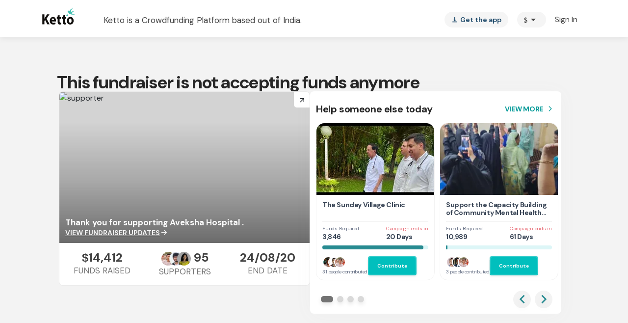

--- FILE ---
content_type: text/javascript
request_url: https://cdn-in.pagesense.io/js/lqge2ovj/8efe89a0bc2f4f40898daa9bf00c1591.js
body_size: 81165
content:
!function(e){var t={};function i(n){if(t[n])return t[n].exports;var r=t[n]={i:n,l:!1,exports:{}};return e[n].call(r.exports,r,r.exports,i),r.l=!0,r.exports}i.m=e,i.c=t,i.d=function(e,t,n){i.o(e,t)||Object.defineProperty(e,t,{enumerable:!0,get:n})},i.r=function(e){"undefined"!=typeof Symbol&&Symbol.toStringTag&&Object.defineProperty(e,Symbol.toStringTag,{value:"Module"}),Object.defineProperty(e,"__esModule",{value:!0})},i.t=function(e,t){if(1&t&&(e=i(e)),8&t)return e;if(4&t&&"object"==typeof e&&e&&e.__esModule)return e;var n=Object.create(null);if(i.r(n),Object.defineProperty(n,"default",{enumerable:!0,value:e}),2&t&&"string"!=typeof e)for(var r in e)i.d(n,r,function(t){return e[t]}.bind(null,r));return n},i.n=function(e){var t=e&&e.__esModule?function(){return e.default}:function(){return e};return i.d(t,"a",t),t},i.o=function(e,t){return Object.prototype.hasOwnProperty.call(e,t)},i.p="",i(i.s=8)}([function(e,t){},function(e,t){},function(e,t){},function(e,t){},function(e,t){},function(e,t){},function(e,t){},function(e,t){},function(e,t,i){"use strict";i.r(t);var n,r=new(function(){function e(){this.initializeDefaultVaribles()}return e.prototype.initializeDefaultVaribles=function(){this.split_experiences={},this.abtest_experiences={},this.original_experience={},this.personalizationExperiments={},this.audiences=[],this.selectedAudiences=[],this.splitExperiencesSelected=[],this.abTestExperiencesSelected=[],this.experiencesApplied=[]},e}()),o={PERSONALIZATION_BUCKET:"zabPZBucket",AUDIENCE_EXPERIENCE_MAPPING:"audience_experience_mapping",PERSONALIZATION_COOKIE:"zPersonalization",EXPERIMENT_KEY:"e",VARIATION_KEY:"v",EXPERIMENT_VARIATION_MAPPING:"e_v_m",EXPERIMENT_AUDIENCE_MAPPING:"e_a_m",SELECTED_AUDIENCES:"s_a"},a=(i(0),{USER_INFORMATION_STORAGE:"z_user_info",USER_ACTIVITY:"user_activity",USER_ATTRIBUTE:"user_attribute",ZPS_EXPERIMENTS_LOADED:"zpsExperimentsLoaded",ZPS_PERSONALIZATION_EXPERIMENTS_LOADED:"zpsPersonalizationExperimentsLoaded",USER_CUSTOM_ATTRIBUTES:"user_custom_attributes",EVENT_CUSTOM_ATTRIBUTES:"event_custom_attributes",SCRIPT_LOADER_ID:"zoho-pagesense-script-loader",GCLID:"gclid",AUDIENCE_MATCHING_FAILURE_COOKIE_VALUE:"#",USER_EXCLUDED_ABTEST_COOKIE_VALUE:"-",REFFERER_URL:"rv",FULL_REFFERER_URL:"frv",FULL_CURRENT_URL:"fcv",CURRENT_URL:"cv",URL_PARAMETERS:"up",TRAFFIC_VALUE:"tv",VISIT_ID:"d",FULL_VISIT_ID:"visitId",FULL_VISITOR_ID:"visitorId",LAST_REFFERER_URL:"lrv",LAST_FULL_REFFERER_URL:"lfrv",LAST_FULL_CURRENT_URL:"lfcv",LAST_CURRENT_URL:"lcv",LAST_URL_PARAMETERS:"lup",LAST_TRAFFIC_VALUE:"ltv",LAST_VISIT_ID:"ld",REQUEST_SENT_TIME:"rst",HIT_TYPE:"ht",LAST_HIT_TYPE:"lht",LAST_IS_ENTRANCE_FLAG:"lisef",IS_ENTRANCE_FLAG:"isef",IS_NEW_VISITOR:"n",OFFSET:"offset",IS_INTERACTION_HIT:"iht",LAST_IS_INTERACTION_HIT:"liht",IS_ENTRANCE_FLAG_COOKIE:"zft_isef",IS_FIRST_REQUEST_COOKIE:"zft_ifr",IS_FIRST_REQUEST:"ifr",LAST_IS_FIRST_REQUEST:"lifr",LAST_GOAL_LINK_NAME:"lgln",SESSION_DETAILS_COOKIE:"zft-sdc",LANDING_PAGE:"lp",LANDING_PAGE_REFERRER:"lpr",SOURCE:"src",MEDIUM:"mdm",CHANNEL:"chn",UTM_SOURCE:"utm_src",UTM_MEDIUM:"utm_mdm",UTM_CAMPAIGN:"utm_cmp",UTM_TERM:"utm_trm",UTM_CONTENT:"utm_cnt",LAST_UTM_SOURCE:"lutm_src",LAST_UTM_MEDIUM:"lutm_mdm",LAST_UTM_CAMPAIGN:"lutm_cmp",LAST_UTM_TERM:"lutm_trm",LAST_UTM_CONTENT:"lutm_cnt",DOCUMENT_TITLE:"dtte",LAST_DOCUMENT_TITLE:"ldtte",FIRST_SOURCE:"fsrc",FIRST_MEDIUM:"fmdm",FIRST_CHANNEL:"fchn",LAST_SOURCE:"lsrc",LAST_MEDIUM:"lmdm",LAST_CHANNEL:"lchn",DAY_IN_MILLIS:864e5,REQUEST_URL_MAX_LENGTH:6e3,COOKIE_ONE_YEAR_EXPIRY_DAYS:365,SOCIAL_MEDIUM:["social","social-network","social-media","sm","social network","social media"],PAID_MEDIUM:["cpc","ppc","paidsearch","paid"],OTHER_ADVERTISING_MEDIUM:["cpv","cpa","cpp","content-text"],DISPLAY_MEDIUM:["display","cpm","banner"],PAID_SOURCES:["google ads","bing ads"],ORGANIC_SOURCES:["360.cn","alice","alltheweb","altavista","aol","ask","auone","avg","babylon","baidu","biglobe","bing","centrum.cz","comcast","conduit","cnn","daum","duckduckgo","ecosia","ekolay","eniro","globo","go.mail.ru","google","goo.ne","haosou.com","incredimail","kvasir","bing","lycos","mamma","msn","mynet","najdi","naver","netscape","onet","ozu","rakuten","rambler","search-results","search.smt.docomo","sesam","seznam","so.com","sogou","startsiden","szukacz","terra","tut.by","ukr","virgilio","voila","wirtulana polska","yahoo","yandex","yam"],SOCIAL_SOURCES:["facebook","twitter","linkedin","youtube","quora","instagram","pinterest","reddit","tumblr"],EXPERIMENT_TYPE:{"A/B":1,SPLIT:2},SCRIPT_NOT_INITIALIZED:"script_not_initialized",GET_VISITOR_ID_AND_VISIT_ID:"getVisitorIdAndVisitId",VISITOR_AND_VISIT_ID:"visitor_and_visit_id",ID:"id",MESSAGE:"message",IS_MIGRATED_MA_PORTAL:"is_migrated_ma_portal",MA_COOKIE:"zc_cu"}),s=new(function(){function e(){this.initializeDefaultVaribles()}return e.prototype.initializeDefaultVaribles=function(){this.temperature=null,this.customAttributesRequestStartTime=null,this.weatherDetailsRequestStartTime=null,this.disableCustomScriptExecution=!1},e.prototype.setDisableCustomScriptExecution=function(e){this.disableCustomScriptExecution=e},e.prototype.getDisableCustomScriptExecution=function(){return this.disableCustomScriptExecution},e}()),c={NUMBER_OF_SESSIONS:"NO_OF_SESSIONS",AFTER_X_SECONDS_OF_INACTIVITY:"AFTER_X_SECONDS_OF_INACTIVITY",NEW_SESSION_STARTS:"NEW_SESSION_STARTS",TIME_SPENT_ON_PAGE:"TIME_SPENT_ON_PAGE",TRIGGERS_DATA_COOKIE_NAME:"zps-tgr-dts",ON_PAGE_LOADS:"ON_PAGE_LOADS",PERCENTAGE_PAGE_SCROLL:"PERCENTAGE_PAGE_SCROLL",CUSTOM_EVENT:"CUSTOM_EVENT",EXIT_INTENT:"EXIT_INTENT",PAGES_IN_SESSION:"PAGES_IN_SESSION",EXPERIMENT_KEY:"experiment_key",ELEMENT_CLICK:"ELEMENT_CLICK",TIME_SPENT_IN_A_SESSION:"TIME_SPENT_IN_A_SESSION",CUSTOM_ATTRIBUTE:"CUSTOM_ATTRIBUTE",TRIGGERS_COOKIE_INDEX:{NUMBER_OF_SESSIONS:0,NEW_SESSION_STARTS:1,PAGES_IN_SESSION:2,SESSION_START_TIME:3},TRIGGERS_DATA_COOKIE_VALUE:"sc=1-expAppOnNewSession=[]-pc=0-sesst="+(new Date).getTime(),OPERATOR:{EQUALS:1,NOT_EQUALS:2,CONTAINS:3,DOESNOT_CONTAINS:4,LESSTHAN:11,MORETHAN:12,BETWEEN:13,ACHIEVED:15,NOT_ACHIEVED:16,FIRST_ACTIVITY_EQUALS:18,FIRST_ACTIVITY_NOT_EQUALS:19,FIRST_ACTIVITY_CONTAINS:20,FIRST_ACTIVITY_NOT_CONTAINS:21,FIRST_ACTIVITY_GREATER_THAN:22,FIRST_ACTIVITY_LESSER_THAN:23,LAST_ACTIVITY_EQUALS:24,LAST_ACTIVITY_NOT_EQUALS:25,LAST_ACTIVITY_CONTAINS:26,LAST_ACTIVITY_NOT_CONTAINS:27,LAST_ACTIVITY_GREATER_THAN:28,LAST_ACTIVITY_LESSER_THAN:29},EXPERIMENTS:{SESSION_RECORDING:8,POPUPS:11,POLLS:9},CONDITION_TYPE:{AND:1,OR:2}},u={ERROR:1,INFO:2},p="tracking_script_info",l="tracking_script_error",d="/pslog.gif",f={ERROR:3,WARN:4,INFO:6},g="ZABLOG",m=(i(1),{"trackingServerUrl":"pagesense-collect.zoho.in","locationUrl":"https://locationapi.cdn-in.pagesense.io/location.js","mhServerUrl":"https://ma.zoho.in/","zohoWebAppCdnUrl":"https://static.zohocdn.com/pagesense/webapps/","appServerUrl":"pagesense.zoho.in","thirdPartyCdnUrl":"https://cdn-in.pagesense.io/stage-script/","awsAPIUrl":"https://ebpl1iup56.execute-api.ap-south-1.amazonaws.com","trackSessionRecordingServerUrl":"pagesense-collect.zoho.in","zohoCdnUrl":"https://static.zohocdn.com/pagesense/tracking/","webfontOrigin":"https://webfonts.zoho.in/","scriptCdnUrl":"https://cdn-in.pagesense.io/js/"}),h={"portal_name":"lqge2ovj","audience":{"all":{"experiment":["92IOBci"],"audience_condition":{},"audience_name":"All Visitors"},"other-sources":{"experiment":["9z4gkc7"],"audience_condition":{"condition_type":1,"conditions":[{"condition_type":1,"conditions":[{"values":["Desktop"],"type":"device","operator":1}]},{"condition_type":2,"conditions":[{"values":["youtube"],"attribute_name":"utm_medium","type":"query_parameter","operator":2},{"values":["fbad"],"attribute_name":"utm_medium","type":"query_parameter","operator":2}]}]},"audience_name":"Other sources"},"yt-desktop-2":{"experiment":["pDZ4jXs"],"audience_condition":{"condition_type":1,"conditions":[{"condition_type":1,"conditions":[{"values":["Desktop"],"type":"device","operator":1}]},{"condition_type":1,"conditions":[{"values":["youtube"],"attribute_name":"utm_medium","type":"query_parameter","operator":1}]}]},"audience_name":"YT - DESKTOP"},"exclude-hallow":{"experiment":["15CkM9H"],"audience_condition":{"condition_type":1,"conditions":[{"condition_type":1,"conditions":[{"values":["hallow"],"attribute_name":"or","type":"query_parameter","operator":2}]}]},"audience_name":"exclude hallow"},"noninr":{"experiment":["OHEoyYX"],"audience_condition":{"condition_type":1,"conditions":[{"condition_type":1,"conditions":[{"values":["India"],"type":"location","operator":2}]}]},"audience_name":"NONINR"},"mini-story":{"experiment":["7v4Q2Hu"],"audience_condition":{"condition_type":1,"conditions":[{"condition_type":1,"conditions":[{"values":["1"],"attribute_name":"mini_story","type":"query_parameter","operator":1},{"values":["Mobile"],"type":"device","operator":1}]}]},"audience_name":"Mini Story"},"non-inr-otd-donors-comms":{"experiment":["O9StzPQ"],"audience_condition":{"condition_type":1,"conditions":[{"condition_type":1,"conditions":[{"values":["external_ct"],"attribute_name":"utm_source","type":"query_parameter","operator":1},{"values":["Mobile"],"type":"device","operator":1},{"values":["India"],"type":"location","operator":2}]}]},"audience_name":"Non -INR - OTD donors  Comms"},"low-sku-ab":{"experiment":["CVRIDtU"],"audience_condition":{"condition_type":1,"conditions":[{"condition_type":1,"conditions":[{"values":["V11_7000_SALE_VID_BD_ALL_CPA_IND"],"attribute_name":"utm_campaign","type":"query_parameter","operator":1}]},{"condition_type":1,"conditions":[{"values":["kettokart-vendingmachineroj"],"type":"currenturl","operator":3},{"values":["kettokart-oceanpearl"],"type":"currenturl","operator":3}]}]},"audience_name":"Low SKu - Ab"},"fbad-desktop":{"experiment":["jLWou9A"],"audience_condition":{"condition_type":1,"conditions":[{"condition_type":1,"conditions":[{"values":["Desktop","Mobile"],"type":"device","operator":1}]}]},"audience_name":"Test"},"kart":{"experiment":["gGkcSVL"],"audience_condition":{"condition_type":1,"conditions":[{"condition_type":1,"conditions":[{"values":["kettokart"],"type":"currenturl","operator":3}]}]},"audience_name":"Kart"},"yt-audience-mobile":{"experiment":["VbkVisy"],"audience_condition":{"condition_type":1,"conditions":[{"condition_type":1,"conditions":[{"values":["Mobile"],"type":"device","operator":1}]},{"condition_type":1,"conditions":[{"values":["youtube"],"attribute_name":"utm_medium","type":"query_parameter","operator":1}]}]},"audience_name":"YT Audience mobile"},"tip-fundraiser":{"experiment":["kNR9wZ9"],"audience_condition":{"condition_type":1,"conditions":[{"condition_type":1,"conditions":[{"values":["Desktop","Mobile"],"type":"device","operator":1}]}]},"audience_name":"Tip - Fundraiser"},"qa":{"experiment":["0KNVV8B"],"audience_condition":{"condition_type":1,"conditions":[{"condition_type":1,"conditions":[{"values":["b"],"attribute_name":"a","type":"query_parameter","operator":1}]}]},"audience_name":"QA"},"dm-sources":{"experiment":["DKyrLAU"],"audience_condition":{"condition_type":1,"conditions":[{"condition_type":2,"conditions":[{"values":["adroll"],"attribute_name":"utm_medium","type":"query_parameter","operator":1},{"values":["crt"],"attribute_name":"utm_medium","type":"query_parameter","operator":1},{"values":["timescol"],"attribute_name":"utm_medium","type":"query_parameter","operator":1},{"values":["rtbhouse"],"attribute_name":"utm_medium","type":"query_parameter","operator":1},{"values":["keywee"],"attribute_name":"utm_medium","type":"query_parameter","operator":1},{"values":["taboola"],"attribute_name":"utm_medium","type":"query_parameter","operator":1},{"values":["Affiliates"],"attribute_name":"utm_medium","type":"query_parameter","operator":1},{"values":["youtube"],"attribute_name":"utm_medium","type":"query_parameter","operator":2},{"values":["youtube"],"attribute_name":"utm_medium","type":"query_parameter","operator":2}]},{"condition_type":1,"conditions":[{"values":["Mobile"],"type":"device","operator":1}]}]},"audience_name":"DM other sources - Mobile"},"noninr-audience":{"experiment":["CZRUjyM"],"audience_condition":{"condition_type":1,"conditions":[{"condition_type":1,"conditions":[{"values":["India"],"type":"location","operator":2},{"values":["internal_stories_otd_calling"],"attribute_name":"utm_source","type":"query_parameter","operator":2},{"values":["external_stories_otd_calling"],"attribute_name":"utm_source","type":"query_parameter","operator":2}]}]},"audience_name":"NonINR Audience exc telecal"},"desktop":{"experiment":["5PJciJS"],"audience_condition":{"condition_type":1,"conditions":[{"condition_type":1,"conditions":[{"values":["desktop"],"type":"device","operator":1}]}]},"audience_name":"Desktop Traffic"},"qa-testing":{"experiment":["DranXbU"],"audience_condition":{"condition_type":1,"conditions":[{"condition_type":2,"conditions":[{"values":["fbad_SAL"],"attribute_name":"utm_medium","type":"query_parameter","operator":1},{"values":["fbad_DFH2"],"attribute_name":"utm_medium","type":"query_parameter","operator":1},{"values":["fbad_GHI"],"attribute_name":"utm_medium","type":"query_parameter","operator":1},{"values":["fbad_IM"],"attribute_name":"utm_medium","type":"query_parameter","operator":1},{"values":["fbad_DTC"],"attribute_name":"utm_medium","type":"query_parameter","operator":1},{"values":["fbad"],"attribute_name":"utm_medium","type":"query_parameter","operator":1}]},{"condition_type":1,"conditions":[{"values":["India"],"type":"location","operator":1}]},{"condition_type":1,"conditions":[{"values":["Mobile"],"type":"device","operator":1}]}]},"audience_name":"HealthFirst Mini - FB"},"tip-stories":{"experiment":["QLzxgr8"],"audience_condition":{"condition_type":1,"conditions":[{"condition_type":1,"conditions":[{"values":["fbad"],"attribute_name":"utm_medium","type":"query_parameter","operator":1}]}]},"audience_name":"Tip - stories"},"youtube-audience":{"experiment":["U9WT2iw"],"audience_condition":{"condition_type":1,"conditions":[{"condition_type":1,"conditions":[{"values":["external_ct"],"attribute_name":"utm_source","type":"query_parameter","operator":1}]}]},"audience_name":"SIP comms"},"desktop-audience":{"experiment":["oKiJOFj"],"audience_condition":{"condition_type":1,"conditions":[{"condition_type":1,"conditions":[{"values":["Mobile"],"type":"device","operator":1}]}]},"audience_name":"Desktop Audience"},"mobile-and-tablet":{"experiment":["a81B2c9"],"audience_condition":{"condition_type":1,"conditions":[{"condition_type":1,"conditions":[{"values":["mobile","tablet"],"type":"device","operator":1}]}]},"audience_name":"Mobile and Tablet Traffic"},"telecalling-external-and-internal":{"experiment":["XQ4qJ9L"],"audience_condition":{"condition_type":1,"conditions":[{"condition_type":2,"conditions":[{"values":["internal_impact_calling"],"attribute_name":"utm_source","type":"query_parameter","operator":1},{"values":["external_impact_calling"],"attribute_name":"utm_source","type":"query_parameter","operator":1}]}]},"audience_name":"Telecalling external and internal"},"ketto-low-sku-utm-campaign-wise":{"experiment":["386ucBW"],"audience_condition":{"condition_type":1,"conditions":[{"condition_type":1,"conditions":[{"values":["V11_7000_SALE_VID_BD_ALL_CPA_IND"],"attribute_name":"utm_campaign","type":"query_parameter","operator":2}]}]},"audience_name":"Bulk Donations - UTM excluded"}},"is_migrated_ma_portal":false,"goal":{"test-2":{"is_project_level":false,"goal_type":1,"goal_name":"test","display_name":"test","url":[{"match_type":"1","value":"test"}],"status":1},"test-14":{"is_project_level":false,"goal_type":1,"goal_name":"test","display_name":"test","url":[{"match_type":"1","value":"test"}],"status":1},"test-15":{"is_project_level":false,"goal_type":1,"goal_name":"test","display_name":"test","url":[{"match_type":"1","value":"test"}],"status":1},"test-9":{"is_project_level":false,"goal_type":1,"goal_name":"test","display_name":"test","url":[{"match_type":"1","value":"test"}],"status":1},"test-12":{"is_project_level":false,"goal_type":1,"goal_name":"test","display_name":"test","url":[{"match_type":"1","value":"test"}],"status":1},"test-tracks-clicks-on-outbound-links-from":{"is_project_level":false,"goal_type":1,"goal_name":"test ⭐️","display_name":"test ⭐️","url":[{"match_type":"1","value":"Test"}],"status":1},"test-8":{"is_project_level":false,"goal_type":1,"goal_name":"test","display_name":"test","url":[{"match_type":"1","value":"test"}],"status":1},"test-13":{"is_project_level":false,"goal_type":1,"goal_name":"test","display_name":"test","url":[{"match_type":"3","value":"https://dev4.ketto.org/stories/supportzainab"}],"status":1},"test-7":{"is_project_level":false,"goal_type":1,"goal_name":"test","display_name":"test","url":[{"match_type":"1","value":"test"}],"status":1},"test-10":{"is_project_level":false,"goal_type":1,"goal_name":"test","display_name":"test","url":[{"match_type":"1","value":"test"}],"status":1},"test-6":{"is_project_level":false,"goal_type":1,"goal_name":"test","display_name":"test","url":[{"match_type":"1","value":"test"}],"status":1},"osidha-6":{"is_project_level":false,"goal_type":1,"goal_name":"Conversion","display_name":"Conversion","url":[{"match_type":"5","value":"kettokart"}],"status":1},"test-11":{"is_project_level":false,"goal_type":1,"goal_name":"test","display_name":"test","url":[{"match_type":"3","value":"https://dev6.ketto.org/fundraiser*"}],"status":1},"healthfirst-mini-2":{"is_project_level":false,"goal_type":1,"goal_name":"HealthFirst Mini","display_name":"HealthFirst Mini","url":[{"match_type":"3","value":"https://www.ketto.org/stories*"}],"status":1},"test-4":{"is_project_level":false,"goal_type":1,"goal_name":"test","display_name":"test","url":[{"match_type":"1","value":"test"}],"status":1},"test-3":{"is_project_level":false,"goal_type":1,"goal_name":"test","display_name":"test","url":[{"match_type":"3","value":"https://dev4.ketto.org/stories/supportzainab"}],"status":1},"iuashd":{"is_project_level":false,"goal_type":1,"goal_name":"iuashd","display_name":"iuashd","url":[{"match_type":"3","value":"https://dev2.ketto.org/fundraiser/supportzainab"}],"status":1},"asd-3":{"is_project_level":false,"goal_type":4,"goal_name":"asd","element_css_selector":"asdasd","display_name":"asd","status":1},"asdasdsad":{"is_project_level":false,"goal_type":1,"goal_name":"asdasdsad","display_name":"asdasdsad","url":[{"match_type":"1","value":"asdsadsad"}],"status":1},"asd-2":{"is_project_level":false,"goal_type":4,"goal_name":"asd","element_css_selector":"asdasd","display_name":"asd","status":1},"sadada-3":{"is_project_level":false,"goal_type":1,"goal_name":"sadada","display_name":"sadada","url":[{"match_type":"1","value":"sdsadsad"}],"status":1},"sadada-2":{"is_project_level":false,"goal_type":1,"goal_name":"sadada","display_name":"sadada","url":[{"match_type":"1","value":"sdsadsad"}],"status":1},"contribution-intiated":{"is_project_level":false,"goal_type":4,"goal_name":"Contribution Intiated","element_css_selector":"Contribution Initiated","display_name":"Contribution Intiated","status":1},"pageviews-10":{"is_project_level":false,"goal_type":1,"goal_name":"pageviews","display_name":"pageviews","url":[{"match_type":"3","value":"https://www.ketto.org/stories/saisaharaoldagehome"}],"status":1},"pageviews-11":{"is_project_level":false,"goal_type":1,"goal_name":"Pageviews","display_name":"Pageviews","url":[{"match_type":"3","value":"https://www.ketto.org/stories*"}],"status":1},"pageviews-12":{"is_project_level":false,"goal_type":1,"goal_name":"Pageviews","display_name":"Pageviews","url":[{"match_type":"3","value":"https://www.ketto.org/stories*"}],"status":1},"osidha-2":{"is_project_level":false,"goal_type":1,"goal_name":"osidha","display_name":"osidha","url":[{"match_type":"1","value":"asdadad"}],"status":1},"pageviews-13":{"is_project_level":false,"goal_type":1,"goal_name":"Pageviews","display_name":"Pageviews","url":[{"match_type":"3","value":"https://www.ketto.org/fundraiser*"}],"status":1},"pageviews-14":{"is_project_level":false,"goal_type":1,"goal_name":"Pageviews","display_name":"Pageviews","url":[{"match_type":"3","value":"https://www.ketto.org/fundraiser*"}],"status":1},"as":{"is_project_level":false,"goal_type":4,"goal_name":"AS","element_css_selector":"as","display_name":"AS","status":1},"osidha-4":{"is_project_level":false,"goal_type":1,"goal_name":"Pageviews","display_name":"Pageviews","url":[{"match_type":"3","value":"https://www.ketto.org/stories*"}],"status":1},"pageviews-15":{"is_project_level":false,"goal_type":1,"goal_name":"Pageviews","display_name":"Pageviews","url":[{"match_type":"3","value":"https://www.ketto.org/new/thankyou*"}],"status":1},"osidha-3":{"is_project_level":false,"goal_type":1,"goal_name":"osidha","display_name":"osidha","url":[{"match_type":"1","value":"asdadad"}],"status":1},"pageviews-16":{"is_project_level":false,"goal_type":1,"goal_name":"Pageviews","display_name":"Pageviews","url":[{"match_type":"3","value":"https://www.ketto.org/new/thankyou*"}],"status":1},"ugdasusgy":{"is_project_level":false,"goal_type":1,"goal_name":"ugdasusgy","display_name":"ugdasusgy","url":[{"match_type":"3","value":"https://www.ketto.org/stories/mamtafoundation"}],"status":1},"pageviews-18":{"is_project_level":false,"goal_type":1,"goal_name":"Pageviews","display_name":"Pageviews","url":[{"match_type":"3","value":"https://www.ketto.org"}],"status":1},"pageviews-19":{"is_project_level":false,"goal_type":2,"goal_name":"Pageviews","display_name":"Pageviews","url":[{"match_type":"1","value":"https://www.ketto.org/new/sip*"}],"status":1},"wad-2":{"is_project_level":false,"goal_type":1,"goal_name":"wad","display_name":"wad","url":[{"match_type":"1","value":"d"}],"status":1},"test-36":{"is_project_level":false,"goal_type":1,"goal_name":"test","display_name":"test","url":[{"match_type":"1","value":"test"}],"status":1},"page-views":{"is_project_level":false,"goal_type":1,"goal_name":"Page views","display_name":"Page views","url":[{"match_type":"3","value":"https://dev1.ketto.org/stories*"}],"status":1},"lol":{"is_project_level":false,"goal_type":1,"goal_name":"Lol","display_name":"Lol","url":[{"match_type":"3","value":"https://dev1.ketto.org/fundraiser/supportzainab"}],"status":1},"test-":{"is_project_level":false,"goal_type":1,"goal_name":"test ⭐️","display_name":"test ⭐️","url":[{"match_type":"1","value":"Test"}],"status":1},"test-37":{"is_project_level":false,"goal_type":1,"goal_name":"test","display_name":"test","url":[{"match_type":"1","value":"test"}],"status":1},"test-34":{"is_project_level":false,"goal_type":1,"goal_name":"test","display_name":"test","url":[{"match_type":"3","value":"https://www.ketto.org/stories"}],"status":1},"test-35":{"is_project_level":false,"goal_type":1,"goal_name":"test","display_name":"test","url":[{"match_type":"3","value":"ketto.org/stories*"}],"status":1},"test-32":{"is_project_level":false,"goal_type":1,"goal_name":"test","display_name":"test","url":[{"match_type":"3","value":"ketto.org/stories*"}],"status":1},"test-33":{"is_project_level":false,"goal_type":1,"goal_name":"Test","display_name":"Test","url":[{"match_type":"3","value":"http://ketto.org/stories"}],"status":1},"test-30":{"is_project_level":false,"goal_type":1,"goal_name":"Test","display_name":"Test","url":[{"match_type":"3","value":"https://www.ketto.org/fundraiser/multiupload*"}],"status":1},"test-31":{"is_project_level":false,"goal_type":1,"goal_name":"test","display_name":"test","url":[{"match_type":"3","value":"ketto.org/stories*"}],"status":1},"test-29":{"is_project_level":false,"goal_type":1,"goal_name":"Test","display_name":"Test","url":[{"match_type":"3","value":"https://ketto.org/stories*"}],"status":1},"test-27":{"is_project_level":false,"goal_type":1,"goal_name":"Test","display_name":"Test","url":[{"match_type":"3","value":"https://www.ketto.org"}],"status":1},"test-28":{"is_project_level":false,"goal_type":1,"goal_name":"Test","display_name":"Test","url":[{"match_type":"3","value":"https://www.ketto.org/stories*"}],"status":1},"iuashd-2":{"is_project_level":false,"goal_type":1,"goal_name":"iuashd","display_name":"iuashd","url":[{"match_type":"3","value":"https://dev2.ketto.org/fundraiser/supportzainab"}],"status":1},"wad-10":{"is_project_level":false,"goal_type":1,"goal_name":"wad","display_name":"wad","url":[{"match_type":"1","value":"d"}],"status":1},"test-25":{"is_project_level":false,"goal_type":1,"goal_name":"Test","display_name":"Test","url":[{"match_type":"3","value":"https://www.ketto.org/stories*"}],"status":1},"test-26":{"is_project_level":false,"goal_type":1,"goal_name":"test","display_name":"test","url":[{"match_type":"3","value":"https://www.ketto.org/stories"}],"status":1},"test-23":{"is_project_level":false,"goal_type":1,"goal_name":"Test","display_name":"Test","url":[{"match_type":"3","value":"https://ketto.org/fundraiser*"}],"status":1},"test-24":{"is_project_level":false,"goal_type":1,"goal_name":"test","display_name":"test","url":[{"match_type":"1","value":"test"}],"status":1},"asud":{"is_project_level":false,"goal_type":1,"goal_name":"asud","display_name":"asud","url":[{"match_type":"1","value":"https://dev4.ketto.org/new/sip"}],"status":1},"test-21":{"is_project_level":false,"goal_type":1,"goal_name":"Test","display_name":"Test","url":[{"match_type":"3","value":"https://www.ketto.org/fundraiser*"}],"status":1},"test-22":{"is_project_level":false,"goal_type":2,"goal_name":"test","display_name":"test","url":[{"match_type":"1","value":"test"}],"status":1},"test-20":{"is_project_level":false,"goal_type":2,"goal_name":"test","display_name":"test","url":[{"match_type":"1","value":"test"}],"status":1},"pageviews-3":{"is_project_level":false,"goal_type":1,"goal_name":"Pageviews","display_name":"Pageviews","url":[{"match_type":"3","value":"https://donateforhealth.com/stories/offer-a-helping-hand-to-support-arisfhas-treatment"}],"status":1},"pageviews-4":{"is_project_level":false,"goal_type":1,"goal_name":"Pageviews","display_name":"Pageviews","url":[{"match_type":"3","value":"https://dev2.ketto.org*"}],"status":1},"asd":{"is_project_level":false,"goal_type":4,"goal_name":"asd","element_css_selector":"asdasd","display_name":"asd","status":1},"pageviews-5":{"is_project_level":false,"goal_type":1,"goal_name":"Pageviews","display_name":"Pageviews","url":[{"match_type":"3","value":"https://www.ketto.org/stories*"}],"status":1},"test-18":{"is_project_level":false,"goal_type":1,"goal_name":"test","display_name":"test","url":[{"match_type":"1","value":"test"}],"status":1},"test-19":{"is_project_level":false,"goal_type":2,"goal_name":"test","display_name":"test","url":[{"match_type":"1","value":"test"}],"status":1},"as-3":{"is_project_level":false,"goal_type":4,"goal_name":"AS","element_css_selector":"as","display_name":"AS","status":1},"test-16":{"is_project_level":false,"goal_type":1,"goal_name":"test","display_name":"test","url":[{"match_type":"3","value":"https://www.ketto.org/stories"}],"status":1},"test-17":{"is_project_level":false,"goal_type":1,"goal_name":"test","display_name":"test","url":[{"match_type":"1","value":"test"}],"status":1},"windows-3":{"is_project_level":false,"goal_type":1,"goal_name":"WIndows","display_name":"WIndows","url":[{"match_type":"3","value":"bulk_donation_hf_mini_AB = true;"}],"status":1},"windows-2":{"is_project_level":false,"goal_type":1,"goal_name":"HealthFirst Mini","display_name":"HealthFirst Mini","url":[{"match_type":"3","value":"https://www.ketto.org/stories*"}],"status":1},"as-2":{"is_project_level":false,"goal_type":4,"goal_name":"AS","element_css_selector":"as","display_name":"AS","status":1},"pageviews-6":{"is_project_level":false,"goal_type":1,"goal_name":"Pageviews","display_name":"Pageviews","url":[{"match_type":"3","value":"https://www.ketto.org/new/thankyou*"}],"status":1},"pageviews-7":{"is_project_level":false,"goal_type":1,"goal_name":"Pageviews","display_name":"Pageviews","url":[{"match_type":"3","value":"https://dev1.ketto.org/fundraiser/medical-test"}],"status":1},"pageviews-8":{"is_project_level":false,"goal_type":1,"goal_name":"pageviews","display_name":"pageviews","url":[{"match_type":"3","value":"https://www.ketto.org/fundraiser/poonaschoolandhomefortheblind"}],"status":1},"pageviews-9":{"is_project_level":false,"goal_type":1,"goal_name":"pageviews","display_name":"pageviews","url":[{"match_type":"3","value":"https://www.ketto.org/stories/saisaharaoldagehome"}],"status":1},"adadsa-7":{"is_project_level":false,"goal_type":4,"goal_name":"adadsa","element_css_selector":"sad","display_name":"adadsa","status":1},"adadsa-5":{"is_project_level":false,"goal_type":4,"goal_name":"adadsa","element_css_selector":"sad","display_name":"adadsa","status":1},"adadsa-6":{"is_project_level":false,"goal_type":4,"goal_name":"adadsa","element_css_selector":"sad","display_name":"adadsa","status":1},"adadsa-3":{"is_project_level":false,"goal_type":4,"goal_name":"adadsa","element_css_selector":"sad","display_name":"adadsa","status":1},"adadsa-4":{"is_project_level":false,"goal_type":4,"goal_name":"Revenue","element_css_selector":"-","display_name":"Revenue","status":1},"adadsa-2":{"is_project_level":false,"goal_type":4,"goal_name":"adadsa","element_css_selector":"sad","display_name":"adadsa","status":1},"iuashd-3":{"is_project_level":false,"goal_type":1,"goal_name":"iuashd","display_name":"iuashd","url":[{"match_type":"3","value":"https://dev2.ketto.org/fundraiser/supportzainab"}],"status":1},"test-40":{"is_project_level":false,"goal_type":1,"goal_name":"test","display_name":"test","url":[{"match_type":"1","value":"test"}],"status":1},"test":{"is_project_level":false,"goal_type":1,"goal_name":"test","display_name":"test","url":[{"match_type":"1","value":"test"}],"status":1},"page-views-11":{"is_project_level":false,"goal_type":1,"goal_name":"Page views","display_name":"Page views","url":[{"match_type":"3","value":"https://www.ketto.org/new/sip*"}],"status":1},"page-views-10":{"is_project_level":false,"goal_type":1,"goal_name":"Page views","display_name":"Page views","url":[{"match_type":"3","value":"https://www.ketto.org/fundraiser/*"}],"status":1},"test-48":{"is_project_level":false,"goal_type":5,"goal_name":"Exit intent min amount","display_name":"Exit intent min amount","status":1},"test-45":{"is_project_level":false,"goal_type":1,"goal_name":"Prod- No ketto logo on surrogate brands","display_name":"Prod- No ketto logo on surrogate brands","url":[{"match_type":"1","value":"https://dev.donateforhealth.com/"}],"status":1},"test-46":{"is_project_level":false,"goal_type":5,"goal_name":"test","display_name":"test","status":1},"test-44":{"is_project_level":false,"goal_type":5,"goal_name":"test","display_name":"test","status":1},"test-41":{"is_project_level":false,"goal_type":1,"goal_name":"test","display_name":"test","url":[{"match_type":"1","value":"https://dev.donateforhealth.com/"}],"status":1},"test-42":{"is_project_level":false,"goal_type":1,"goal_name":"Test","display_name":"Test","url":[{"match_type":"1","value":"dev5.ketto.org"}],"status":1},"test-38":{"is_project_level":false,"goal_type":1,"goal_name":"test","display_name":"test","url":[{"match_type":"3","value":"ketto.org/stories*"}],"status":1},"asud-2":{"is_project_level":false,"goal_type":1,"goal_name":"Views","display_name":"Views","url":[{"match_type":"1","value":"https://www.ketto.org/new/sip"}],"status":1},"conversion-2":{"is_project_level":false,"goal_type":1,"goal_name":"Conversion","display_name":"Conversion","url":[{"match_type":"5","value":"kettokart"}],"status":1},"test-39":{"is_project_level":false,"goal_type":1,"goal_name":"Test","display_name":"Test","url":[{"match_type":"3","value":"https://dev.equalall.org/stories/test-campaign-equal-all-new-815868"}],"status":1},"wad-5":{"is_project_level":false,"goal_type":1,"goal_name":"Pageviews","display_name":"Pageviews","url":[{"match_type":"3","value":"https://www.ketto.org/fundraiser*"}],"status":1},"iud":{"is_project_level":false,"goal_type":1,"goal_name":"iud","display_name":"iud","url":[{"match_type":"1","value":"https://dev1.ketto.org/new/sip"}],"status":1},"wad-6":{"is_project_level":false,"goal_type":1,"goal_name":"wad","display_name":"wad","url":[{"match_type":"1","value":"d"}],"status":1},"wad-3":{"is_project_level":false,"goal_type":1,"goal_name":"wad","display_name":"wad","url":[{"match_type":"1","value":"d"}],"status":1},"wad-4":{"is_project_level":false,"goal_type":1,"goal_name":"wad","display_name":"wad","url":[{"match_type":"1","value":"d"}],"status":1},"wad-9":{"is_project_level":false,"goal_type":1,"goal_name":"wad","display_name":"wad","url":[{"match_type":"1","value":"d"}],"status":1},"wad-7":{"is_project_level":false,"goal_type":1,"goal_name":"wad","display_name":"wad","url":[{"match_type":"1","value":"d"}],"status":1},"wad-8":{"is_project_level":false,"goal_type":1,"goal_name":"wad","display_name":"wad","url":[{"match_type":"1","value":"d"}],"status":1},"test--11":{"is_project_level":false,"goal_type":1,"goal_name":"test ⭐️","display_name":"test ⭐️","url":[{"match_type":"1","value":"Test"}],"status":1},"test--12":{"is_project_level":false,"goal_type":1,"goal_name":"test ⭐️","display_name":"test ⭐️","url":[{"match_type":"1","value":"Test"}],"status":1},"page-views-2":{"is_project_level":false,"goal_type":1,"goal_name":"Page views","display_name":"Page views","url":[{"match_type":"3","value":"https://dev1.ketto.org/stories*"}],"status":1},"ugdasusgy-2":{"is_project_level":false,"goal_type":1,"goal_name":"pageviews","display_name":"pageviews","url":[{"match_type":"3","value":"https://www.ketto.org/stories/mamtafoundation"}],"status":1},"page-views-3":{"is_project_level":false,"goal_type":1,"goal_name":"Page views","display_name":"Page views","url":[{"match_type":"3","value":"https://dev5.ketto.org/new/sip"}],"status":1},"page-views-4":{"is_project_level":false,"goal_type":1,"goal_name":"Page views","display_name":"Page views","url":[{"match_type":"3","value":"https://dev1.ketto.org/stories*"}],"status":1},"test--10":{"is_project_level":false,"goal_type":1,"goal_name":"test ⭐️","display_name":"test ⭐️","url":[{"match_type":"1","value":"Test"}],"status":1},"test--15":{"is_project_level":false,"goal_type":1,"goal_name":"test ⭐️","display_name":"test ⭐️","url":[{"match_type":"1","value":"Test"}],"status":1},"sip-revenue":{"is_project_level":false,"goal_type":7,"goal_name":"SIP Revenue","display_name":"SIP Revenue","status":1},"test--13":{"is_project_level":false,"goal_type":1,"goal_name":"Paypal A/b","display_name":"Paypal A/b","url":[{"match_type":"1","value":"test"}],"status":1},"test--14":{"is_project_level":false,"goal_type":1,"goal_name":"test ⭐️","display_name":"test ⭐️","url":[{"match_type":"1","value":"Test"}],"status":1},"page-views-9":{"is_project_level":false,"goal_type":1,"goal_name":"Page views","display_name":"Page views","url":[{"match_type":"3","value":"https://dev4.ketto.org/new/sip"}],"status":1},"revenue-5":{"is_project_level":false,"goal_type":7,"goal_name":"Revenue","display_name":"Revenue","status":1},"revenue-7":{"is_project_level":false,"goal_type":1,"goal_name":"Revenue","display_name":"Revenue","url":[{"match_type":"1","value":"https://www.ketto.org/fundraiser/offer-a-helping-hand-to-support-someone-i-am-helpings-treatment?payment=form"}],"status":1},"sadada":{"is_project_level":false,"goal_type":1,"goal_name":"sadada","display_name":"sadada","url":[{"match_type":"1","value":"sdsadsad"}],"status":1},"revenue-2":{"is_project_level":false,"goal_type":7,"goal_name":"Revenue","display_name":"Revenue","status":1},"page-view":{"is_project_level":false,"goal_type":1,"goal_name":"Page View","display_name":"Page View","url":[{"match_type":"1","value":"https://www.ketto.org/"}],"status":1},"page-views-5":{"is_project_level":false,"goal_type":1,"goal_name":"Page views","display_name":"Page views","url":[{"match_type":"3","value":"https://dev4.ketto.org/new/sip"}],"status":1},"page-views-7":{"is_project_level":false,"goal_type":1,"goal_name":"Page views","display_name":"Page views","url":[{"match_type":"3","value":"https://dev4.ketto.org/new/sip"}],"status":1},"revenue-4":{"is_project_level":false,"goal_type":4,"goal_name":"Revenue","element_css_selector":"-","display_name":"Revenue","status":1},"page-views-8":{"is_project_level":false,"goal_type":1,"goal_name":"Page views","display_name":"Page views","url":[{"match_type":"3","value":"https://www.ketto.org/stories*"}],"status":1},"pageviews":{"is_project_level":false,"goal_type":1,"goal_name":"test ⭐️","display_name":"test ⭐️","url":[{"match_type":"1","value":"test"}],"status":1},"osidha":{"is_project_level":false,"goal_type":1,"goal_name":"osidha","display_name":"osidha","url":[{"match_type":"1","value":"asdadad"}],"status":1},"wad":{"is_project_level":false,"goal_type":1,"goal_name":"wad","display_name":"wad","url":[{"match_type":"1","value":"d"}],"status":1},"live":{"is_project_level":false,"goal_type":1,"goal_name":"Live","display_name":"Live","url":[{"match_type":"3","value":"https://www.ketto.org/fundraiser*"}],"status":1},"conversion":{"is_project_level":false,"goal_type":1,"goal_name":"Conversion","display_name":"Conversion","url":[{"match_type":"5","value":"kettokart"}],"status":1},"assad":{"is_project_level":false,"goal_type":1,"goal_name":"assad","display_name":"assad","url":[{"match_type":"1","value":"https://dev1.ketto.org"}],"status":1},"windows":{"is_project_level":false,"goal_type":1,"goal_name":"WIndows","display_name":"WIndows","url":[{"match_type":"3","value":"bulk_donation_hf_mini_AB = true;"}],"status":1},"test--8":{"is_project_level":false,"goal_type":1,"goal_name":"test ⭐️","display_name":"test ⭐️","url":[{"match_type":"1","value":"Test"}],"status":1},"assad-4":{"is_project_level":false,"goal_type":1,"goal_name":"assad","display_name":"assad","url":[{"match_type":"1","value":"https://devmanage.ketto.org"}],"status":1},"assad-3":{"is_project_level":false,"goal_type":1,"goal_name":"assad","display_name":"assad","url":[{"match_type":"1","value":"https://devmanage.ketto.org"}],"status":1},"test--9":{"is_project_level":false,"goal_type":1,"goal_name":"test ⭐️","display_name":"test ⭐️","url":[{"match_type":"1","value":"Test"}],"status":1},"test--6":{"is_project_level":false,"goal_type":1,"goal_name":"test ⭐️","display_name":"test ⭐️","url":[{"match_type":"1","value":"Test"}],"status":1},"test--7":{"is_project_level":false,"goal_type":1,"goal_name":"test ⭐️","display_name":"test ⭐️","url":[{"match_type":"1","value":"Test"}],"status":1},"test--4":{"is_project_level":false,"goal_type":1,"goal_name":"test ⭐️","display_name":"test ⭐️","url":[{"match_type":"1","value":"Test"}],"status":1},"test--5":{"is_project_level":false,"goal_type":1,"goal_name":"test ⭐️","display_name":"test ⭐️","url":[{"match_type":"1","value":"Test"}],"status":1},"test--2":{"is_project_level":false,"goal_type":1,"goal_name":"test ⭐️","display_name":"test ⭐️","url":[{"match_type":"1","value":"Test"}],"status":1},"test--3":{"is_project_level":false,"goal_type":1,"goal_name":"test ⭐️","display_name":"test ⭐️","url":[{"match_type":"1","value":"Test"}],"status":1},"test-donate-thrice":{"is_project_level":false,"goal_type":5,"goal_name":"test donate thrice","display_name":"test donate thrice","status":1}},"offset":19800000,"url_group":{},"is_full_tracking_enabled":true,"project_key":"8efe89a0bc2f4f40898daa9bf00c1591","privacy_value":1,"trigger":{},"is_cross_origin_enabled":false,"script_included_warning":false,"is_landing_page":false,"experiment":{"jgRqmv7":{"heatmap":3,"audience":["all"],"goal":["as-3"],"redirect_params":true,"type":1,"country_required":false,"urls":[{"match_type":3,"value":"https://dev6.ketto.org/stories*"},{"match_type":3,"value":"https://dev6.ketto.org/fundraiser*"}],"permittedTrafic":100,"variations":{"aa23eac0b3fd4b978a6e8e599563ec9e":{"allotedPercentage":0,"is_original":true,"name":"Original","url":"https://dev6.ketto.org/stories/zeeshanhumai","key":"aa23eac0b3fd4b978a6e8e599563ec9e"},"954513015b07474fa530d7e1556919a9":{"allotedPercentage":100,"is_original":false,"name":"Variation 1","key":"954513015b07474fa530d7e1556919a9"}},"name":"Test - A/B -  To create an A/B for Kettokart","activation_mode":1,"is_multi_arm_bandit":false,"exclude_urls":[],"integrations":{},"key":"jgRqmv7","status":3},"aKaq7kS":{"heatmap":3,"audience":["all"],"goal":["asd"],"redirect_params":true,"type":1,"country_required":false,"urls":[{"match_type":3,"value":"https://dev.donateforhealth.com/stories*"}],"permittedTrafic":100,"variations":{"jH2J":{"allotedPercentage":0,"is_original":true,"name":"Original","url":"https://dev.donateforhealth.com/stories/supportzainab","key":"jH2J"},"Kxs4":{"allotedPercentage":100,"is_original":false,"name":"Variation 1","key":"Kxs4"}},"name":"Test - A/B - Variation 4 Tip Desktop On Sister Websites","activation_mode":1,"is_multi_arm_bandit":false,"exclude_urls":[],"integrations":{},"key":"aKaq7kS","status":3},"wA5RHOt":{"heatmap":3,"audience":["tip-stories"],"goal":["osidha-4"],"redirect_params":true,"type":1,"country_required":false,"urls":[{"match_type":3,"value":"https://www.ketto.org/stories/kettokart-mahatmagandhischool*"},{"match_type":3,"value":"https://www.ketto.org/stories/saisaharaoldagehome*"},{"match_type":3,"value":"https://www.ketto.org/stories/poonaschoolandhomefortheblind*"},{"match_type":3,"value":"https://www.ketto.org/stories/mamtafoundation*"},{"match_type":3,"value":"https://www.ketto.org/stories/kettokart-satyaspecialkids*"}],"permittedTrafic":100,"variations":{"afb080d66617474aaf97436087abf0be":{"allotedPercentage":50,"is_original":false,"name":"Variation 1","key":"afb080d66617474aaf97436087abf0be"},"acda6efb54854f738f7c5f98acf7d9b3":{"allotedPercentage":50,"is_original":true,"name":"Original","url":"https://www.ketto.org/stories/savemayankkumar","key":"acda6efb54854f738f7c5f98acf7d9b3"}},"name":"Live - A/B - Need Tip for stories on Kettokart- FB","activation_mode":1,"is_multi_arm_bandit":false,"exclude_urls":[],"integrations":{},"key":"wA5RHOt","status":3},"d7NbVsO":{"heatmap":2,"audience":["all"],"goal":["test--13"],"redirect_params":true,"type":1,"country_required":false,"urls":[{"match_type":3,"value":"https://www.equalall.org/stories*"}],"permittedTrafic":100,"variations":{"93ee13b5660146f18cb817c4962401b6":{"allotedPercentage":5,"variation_css_changes":"","is_original":false,"name":"Variation 1","variation_changes":["pg_paypal_AB=true;\n\n\n\n\n\n\n\n\n\n\n\n\n\n\n\n\n\n\n\n\n\n\n\n\n\n\n\n\n\n\n\n\n\n\n\n\n\n\n\n\n\n\n\n\n\n\n\n"],"key":"93ee13b5660146f18cb817c4962401b6"},"012c0d0fdeeb40e7888082e8f2df07d7":{"allotedPercentage":95,"is_original":true,"name":"Original","url":"equalall.org/stories/SaveMai","key":"012c0d0fdeeb40e7888082e8f2df07d7"}},"name":"Prod A/b: Equal all Paypal ","activation_mode":1,"is_multi_arm_bandit":false,"exclude_urls":[],"integrations":{},"key":"d7NbVsO","status":2},"uZkRR90":{"heatmap":3,"audience":["all"],"goal":["pageviews-18"],"redirect_params":true,"type":1,"country_required":false,"urls":[{"match_type":5,"value":"i-need-your-urgent-support-for-my-treatment-1013615"},{"match_type":5,"value":"i-need-your-urgent-support-for-my-treatment-1013843"},{"match_type":5,"value":"offer-a-helping-hand-to-support-sanjaya-ps-treatment"},{"match_type":5,"value":"my-brother-is-fighting-for-his-life-and-we-need-your-support-to-save-him-1013859"},{"match_type":5,"value":"i-need-your-urgent-support-for-my-multiple-myeloma-kahlers-disease-treatment-941108"},{"match_type":5,"value":"my-baby-battles-for-her-life-and-we-need-your-support-to-save-her-950882"},{"match_type":5,"value":"my-baby-battles-for-his-life-and-we-need-your-support-to-save-him-953533"},{"match_type":5,"value":"my-baby-battles-for-his-life-and-we-need-your-support-to-save-him-962544"},{"match_type":5,"value":"my-baby-battles-for-her-life-and-we-need-your-support-to-save-her-963193"},{"match_type":5,"value":"my-baby-battles-for-his-life-and-we-need-your-support-to-save-him-973645"},{"match_type":5,"value":"my-brother-is-fighting-for-his-life-and-we-need-your-support-to-save-him-975661"},{"match_type":5,"value":"my-husband-is-fighting-for-his-life-and-we-need-your-support-to-save-him-1004434"},{"match_type":5,"value":"my-sister-is-suffering-from-acute-kidney-rejection-post-transplant-we-need-your-help-to-provide-for-her-treatment-985212"},{"match_type":5,"value":"my-nephew-is-fighting-for-his-life-and-we-need-your-support-to-save-him-986297"},{"match_type":5,"value":"my-son-is-fighting-for-his-life-and-we-need-your-support-to-save-him-986575"},{"match_type":5,"value":"my-baby-battles-for-his-life-and-we-need-your-support-to-save-him-987171"},{"match_type":5,"value":"my-son-is-suffering-from-meningoencephalitis-we-need-your-help-to-provide-for-his-treatment-989234"},{"match_type":5,"value":"my-son-is-fighting-for-his-life-and-we-need-your-support-to-save-him-991204"},{"match_type":5,"value":"my-baby-battles-for-his-life-and-we-need-your-support-to-save-him-991515"},{"match_type":5,"value":"my-daughter-is-suffering-from-thalassemia-major-we-need-your-help-to-provide-for-her-treatment-993958"},{"match_type":5,"value":"my-sister-is-suffering-from-end-stage-kidney-failure-we-need-your-help-to-provide-for-her-treatment-994502"},{"match_type":5,"value":"i-need-your-urgent-support-for-my-liver-cirrhosis-hepatic-cirrhosis-treatment-1013834"},{"match_type":5,"value":"my-grandfather-is-suffering-from-kidney-renal-failure-we-need-your-help-to-provide-for-his-treatment-997705"},{"match_type":5,"value":"my-baby-battles-for-her-life-and-we-need-your-support-to-save-her-998162"},{"match_type":5,"value":"my-daughter-is-suffering-from-kidney-renal-failure-we-need-your-help-to-provide-for-her-treatment-1013892"},{"match_type":5,"value":"my-baby-battles-for-his-life-and-we-need-your-support-to-save-him-999518"},{"match_type":5,"value":"my-father-is-suffering-from-throat-cancer-we-need-your-help-to-provide-for-his-treatment-999541"},{"match_type":5,"value":"my-sister-is-fighting-for-her-life-and-we-need-your-support-to-save-her-999591"},{"match_type":5,"value":"help-this-baby-get-a-second-chance-at-life-this-baby-is-battling-between-life-and-death-please-support-999818"},{"match_type":5,"value":"my-baby-twins-battle-for-their-life-and-we-need-your-support-to-save-them-999855"},{"match_type":5,"value":"my-baby-battles-for-her-life-and-we-need-your-support-to-save-her-999873"},{"match_type":5,"value":"my-daughter-is-fighting-for-her-life-and-we-need-your-support-to-save-her-1000243"},{"match_type":5,"value":"offer-a-helping-hand-to-support-yash-rauts-treatment"},{"match_type":5,"value":"my-baby-battles-for-his-life-and-we-need-your-support-to-save-him-1000370"},{"match_type":5,"value":"my-baby-battles-for-her-life-and-we-need-your-support-to-save-her-1000466"},{"match_type":5,"value":"my-brother-is-suffering-from-heart-defect-we-need-your-help-to-provide-for-his-treatment-1000750"},{"match_type":5,"value":"my-wife-is-fighting-for-her-life-and-we-need-your-support-to-save-her-1000792"},{"match_type":5,"value":"my-baby-battles-for-his-life-and-we-need-your-support-to-save-him-1000829"},{"match_type":5,"value":"my-baby-battles-for-her-life-and-we-need-your-support-to-save-her-1001038"},{"match_type":5,"value":"help-this-baby-get-a-second-chance-at-life-1001071"},{"match_type":5,"value":"my-baby-battles-for-her-life-and-we-need-your-support-to-save-her-1001073"},{"match_type":5,"value":"my-son-is-suffering-from-chronic-liver-failure-we-need-your-help-to-provide-for-his-treatment-1001180"},{"match_type":5,"value":"my-baby-battles-for-his-life-and-we-need-your-support-to-save-him-1001347"},{"match_type":5,"value":"offer-a-helping-hand-to-support-sohals-treatment"},{"match_type":5,"value":"my-baby-battles-for-his-life-and-we-need-your-support-to-save-him-1001731"},{"match_type":5,"value":"my-husband-is-fighting-for-his-life-and-we-need-your-support-to-save-him-1001746"},{"match_type":5,"value":"my-baby-battles-for-his-life-and-we-need-your-support-to-save-him-1001872"},{"match_type":5,"value":"offer-a-helping-hand-to-support-ashish-kumar-banskars-treatment"},{"match_type":5,"value":"help-this-baby-get-a-second-chance-at-life-this-baby-is-battling-between-life-and-death-please-support-1002484"},{"match_type":5,"value":"my-daughter-is-suffering-from-acute-liver-failure-we-need-your-help-to-provide-for-her-treatment-1002603"},{"match_type":5,"value":"my-daughter-is-suffering-from-traumatic-brain-injury-we-need-your-help-to-provide-for-her-treatment-1002718"},{"match_type":5,"value":"my-baby-battles-for-his-life-and-we-need-your-support-to-save-him-1003047"},{"match_type":5,"value":"my-baby-battles-for-his-life-and-we-need-your-support-to-save-him-1003276"},{"match_type":5,"value":"offer-a-helping-hand-to-support-bijoy-paramaniks-treatment"},{"match_type":5,"value":"my-baby-battles-for-her-life-and-we-need-your-support-to-save-her-1003389"},{"match_type":5,"value":"my-baby-battles-for-his-life-and-we-need-your-support-to-save-him-1003882"},{"match_type":5,"value":"my-baby-battles-for-his-life-and-we-need-your-support-to-save-him-1004376"},{"match_type":5,"value":"offer-a-helping-hand-to-support-manik-sharmas-treatment"},{"match_type":5,"value":"my-baby-battles-for-her-life-and-we-need-your-support-to-save-her-1004554"},{"match_type":5,"value":"my-baby-battles-for-his-life-and-we-need-your-support-to-save-him-1004556"},{"match_type":5,"value":"my-son-is-suffering-from-thalassemia-major-we-need-your-help-to-provide-for-his-treatment-1004670"},{"match_type":5,"value":"my-niece-is-fighting-for-her-life-and-we-need-your-support-to-save-her-1004782"},{"match_type":5,"value":"my-uncle-is-suffering-from-end-stage-kidney-failure-we-need-your-help-to-provide-for-his-treatment-1004934"},{"match_type":5,"value":"my-baby-battles-for-his-life-and-we-need-your-support-to-save-him-1005112"},{"match_type":5,"value":"my-baby-battles-for-his-life-and-we-need-your-support-to-save-him-1005294"},{"match_type":5,"value":"my-son-is-suffering-from-kidney-renal-failure-we-need-your-help-to-provide-for-his-treatment-1005592"},{"match_type":5,"value":"my-sister-is-suffering-from-gastric-ulcer-stomach-ulcer-we-need-your-help-to-provide-for-her-treatment-1005736"},{"match_type":5,"value":"my-baby-battles-for-her-life-and-we-need-your-support-to-save-her-1005868"},{"match_type":5,"value":"offer-a-helping-hand-to-support-gokulananda-singh-bhois-treatment"},{"match_type":5,"value":"my-baby-battles-for-her-life-and-we-need-your-support-to-save-her-1006142"},{"match_type":5,"value":"my-baby-battles-for-his-life-and-we-need-your-support-to-save-him-1006377"},{"match_type":5,"value":"my-baby-battles-for-his-life-and-we-need-your-support-to-save-him-1006749"},{"match_type":5,"value":"my-baby-battles-for-his-life-and-we-need-your-support-to-save-him-1007312"},{"match_type":5,"value":"my-baby-twins-battle-for-their-life-and-we-need-your-support-to-save-them-1007363"},{"match_type":5,"value":"my-baby-battles-for-his-life-and-we-need-your-support-to-save-him-1007680"},{"match_type":5,"value":"offer-a-helping-hand-to-support-fawad-ala-khans-treatment-1008086"},{"match_type":5,"value":"my-baby-battles-for-his-life-and-we-need-your-support-to-save-him-1008464"},{"match_type":5,"value":"offer-a-helping-hand-to-support-harshil-vishal-pandya-s-treatment"},{"match_type":5,"value":"my-son-is-suffering-from-thalassemia-major-we-need-your-help-to-provide-for-his-treatment-1008808"},{"match_type":5,"value":"my-baby-battles-for-her-life-and-we-need-your-support-to-save-her-1008866"},{"match_type":5,"value":"my-baby-battles-for-his-life-and-we-need-your-support-to-save-him-1008994"},{"match_type":5,"value":"my-nephew-is-fighting-for-his-life-and-we-need-your-support-to-save-him-1009150"},{"match_type":5,"value":"offer-a-helping-hand-to-support-a-lakshmana-raos-treatment-1009174"},{"match_type":5,"value":"my-daughter-is-fighting-for-her-life-and-we-need-your-support-to-save-her-1009223"},{"match_type":5,"value":"my-baby-battles-for-his-life-and-we-need-your-support-to-save-him-1009240"},{"match_type":5,"value":"my-baby-battles-for-his-life-and-we-need-your-support-to-save-him-1009258"},{"match_type":5,"value":"my-baby-battles-for-his-life-and-we-need-your-support-to-save-him-1009465"},{"match_type":5,"value":"offer-a-helping-hand-to-support-heli-mehul-rajputs-treatment"},{"match_type":5,"value":"my-father-is-suffering-from-aplastic-anemia-we-need-your-help-to-provide-for-his-treatment-1009632"},{"match_type":5,"value":"my-daughter-is-fighting-for-her-life-and-we-need-your-support-to-save-her-1009640"},{"match_type":5,"value":"my-aunt-is-suffering-from-hydrocephalus-we-need-your-help-to-provide-for-her-treatment-1009821"},{"match_type":5,"value":"my-daughter-is-suffering-from-thalassemia-major-we-need-your-help-to-provide-for-her-treatment-1009868"},{"match_type":5,"value":"offer-a-helping-hand-to-support-pranali-amar-gaikwads-treatment"},{"match_type":5,"value":"my-baby-battles-for-his-life-and-we-need-your-support-to-save-him-1010262"},{"match_type":5,"value":"my-baby-battles-for-his-life-and-we-need-your-support-to-save-him-1010534"},{"match_type":5,"value":"my-baby-battles-for-his-life-and-we-need-your-support-to-save-him-1010794"},{"match_type":5,"value":"my-baby-battles-for-his-life-and-we-need-your-support-to-save-him-1010798"},{"match_type":5,"value":"my-baby-battles-for-his-life-and-we-need-your-support-to-save-him-1010925"},{"match_type":5,"value":"offer-a-helping-hand-to-support-swethamala-ss-treatment"},{"match_type":5,"value":"my-baby-battles-for-his-life-and-we-need-your-support-to-save-him-1011058"}],"permittedTrafic":100,"variations":{"kRZD":{"allotedPercentage":50,"is_original":false,"name":"Variation 1","key":"kRZD"},"z2RP":{"allotedPercentage":50,"is_original":true,"name":"Original","url":"https://www.ketto.org/fundraiser/offer-a-helping-hand-to-support-sanjaya-ps-treatment*","key":"z2RP"}},"name":"Prod - A/B - Kids Image Blur","activation_mode":1,"is_multi_arm_bandit":false,"exclude_urls":[],"integrations":{},"key":"uZkRR90","status":3},"e7JOwMp":{"heatmap":3,"audience":["all"],"goal":["test--6"],"redirect_params":true,"type":1,"country_required":false,"urls":[{"match_type":3,"value":"https://dev2.ketto.org/fundraiser*"}],"permittedTrafic":100,"variations":{"79686a4ec5c045128041817cf5e91e38":{"allotedPercentage":100,"is_original":false,"name":"Variation 1","key":"79686a4ec5c045128041817cf5e91e38"},"d849cd8c8ee245a780991b6cec9fd93b":{"allotedPercentage":0,"is_original":true,"name":"Original","url":"https://dev2.ketto.org/fundraiser/i-need-your-urgent-support-for-my-medullary-cystic-kidney-disease-mckd-treatment-967776","key":"d849cd8c8ee245a780991b6cec9fd93b"}},"name":"Test - A/B - Kids image blur","activation_mode":1,"is_multi_arm_bandit":false,"exclude_urls":[],"integrations":{},"key":"e7JOwMp","status":3},"udImKTZ":{"heatmap":3,"audience":["all"],"goal":["page-view"],"redirect_params":true,"type":1,"country_required":false,"urls":[{"match_type":2,"value":"https://www.ketto.org/"},{"match_type":1,"value":"https://www.ketto.org/?*"}],"permittedTrafic":100,"variations":{"gpdq":{"allotedPercentage":50,"is_original":true,"name":"Original","url":"https://www.ketto.org/","key":"gpdq"},"UhRt":{"allotedPercentage":50,"is_original":false,"name":"Variation 1","key":"UhRt"}},"name":"SAF- Prod AB","activation_mode":1,"is_multi_arm_bandit":false,"exclude_urls":[],"integrations":{},"key":"udImKTZ","status":3},"QLzxgr8":{"heatmap":3,"audience":["tip-stories"],"goal":["test-28"],"redirect_params":true,"attributes_required":false,"type":1,"country_required":false,"urls":[{"match_type":3,"value":"https://www.ketto.org/stories*"}],"permittedTrafic":50,"variations":{"8oCx":{"allotedPercentage":50,"is_original":true,"name":"Original","url":"https://www.ketto.org/stories/helpbabyofniharika?payment=form","key":"8oCx"},"FpfV":{"allotedPercentage":50,"is_original":false,"name":"Variation 1","key":"FpfV"}},"name":"Prod - A/B - OTD Stories - Min Donation event","activation_mode":1,"is_multi_arm_bandit":false,"exclude_urls":[],"integrations":{},"weather_required":false,"key":"QLzxgr8","status":3},"C1qWaU4":{"heatmap":3,"audience":["all"],"goal":["test--12"],"redirect_params":true,"type":1,"country_required":false,"urls":[{"match_type":3,"value":"https://www.ketto.org/stories/Kettokart-*"},{"match_type":3,"value":"https://www..ketto.org/fundraiser/Kettokart-*"}],"permittedTrafic":100,"variations":{"2167bb2efffe4c68ac535b6f780628b6":{"allotedPercentage":50,"is_original":false,"name":"Variation 1","key":"2167bb2efffe4c68ac535b6f780628b6"},"3c3ff79e6be24bf1930efcbcd14e70d2":{"allotedPercentage":50,"is_original":true,"name":"Original","url":"https://www.ketto.org/stories/Kettokart-ShivDhamFoundation","key":"3c3ff79e6be24bf1930efcbcd14e70d2"}},"name":"Kettokart Default Value","activation_mode":1,"is_multi_arm_bandit":false,"exclude_urls":[],"integrations":{},"key":"C1qWaU4","status":3},"47kygVw":{"heatmap":3,"audience":["all"],"goal":["pageviews-7"],"redirect_params":true,"type":1,"country_required":false,"urls":[{"match_type":3,"value":"https://dev1.ketto.org/fundraiser*"}],"permittedTrafic":100,"variations":{"gRpr":{"allotedPercentage":100,"is_original":true,"name":"Original","url":"https://dev1.ketto.org/fundraiser/medical-test","key":"gRpr"},"W9u9":{"allotedPercentage":0,"is_original":false,"name":"Variation 1","key":"W9u9"}},"name":"Test - A/B - Implement stories Chips on FR page - only Kettokart","activation_mode":1,"is_multi_arm_bandit":false,"exclude_urls":[],"integrations":{},"key":"47kygVw","status":3},"GivFwtE":{"heatmap":3,"audience":["all"],"goal":["as"],"redirect_params":true,"type":1,"country_required":false,"urls":[{"match_type":3,"value":"https://dev1.ketto.org/fundraiser*"},{"match_type":1,"value":"https://dev1.ketto.org/new/thankyou*"}],"permittedTrafic":100,"variations":{"CHqa":{"allotedPercentage":100,"is_original":true,"name":"Original","url":"https://dev1.ketto.org/","key":"CHqa"},"hs7X":{"allotedPercentage":0,"is_original":false,"name":"Variation 1","key":"hs7X"}},"name":"Test - A/B - Embedded Healthfirst - Mental Wellness","activation_mode":1,"is_multi_arm_bandit":false,"exclude_urls":[],"integrations":{},"key":"GivFwtE","status":3},"4RGQvpT":{"heatmap":3,"audience":["all"],"goal":["test-20"],"redirect_params":true,"type":1,"country_required":false,"urls":[{"match_type":3,"value":"https://dev2.ketto.org/stories/supportricha*"}],"permittedTrafic":100,"variations":{"5bdb8972879849e9b0ed084295692706":{"allotedPercentage":100,"is_original":false,"name":"Variation 1","key":"5bdb8972879849e9b0ed084295692706"},"96d1f22bc4eb47c0b2d3191b9385c640":{"allotedPercentage":0,"is_original":true,"name":"Original","url":"http://dev2.ketto.org/stories/supportricha","key":"96d1f22bc4eb47c0b2d3191b9385c640"}},"name":"Test - A/B - Ketto Kart - Hygiene Changes","activation_mode":1,"is_multi_arm_bandit":false,"exclude_urls":[],"integrations":{},"key":"4RGQvpT","status":3},"6iBYnBx":{"heatmap":2,"audience":["all"],"goal":["pageviews-5"],"redirect_params":true,"type":1,"country_required":false,"urls":[{"match_type":3,"value":"https://www.ketto.org/stories*"}],"permittedTrafic":30,"variations":{"7915edb1ee5b4747a1998945bbab3512":{"allotedPercentage":50,"is_original":false,"name":"Variation 1","key":"7915edb1ee5b4747a1998945bbab3512"},"610fa2e8e0d64ca19e8117905b5ad072":{"allotedPercentage":50,"is_original":true,"name":"Original","url":"https://www.ketto.org/stories/savemayankkumar","key":"610fa2e8e0d64ca19e8117905b5ad072"}},"name":"Live -A/B - Tip module on Story Desktop","activation_mode":1,"is_multi_arm_bandit":false,"exclude_urls":[],"integrations":{},"key":"6iBYnBx","status":3},"Oe2YDzO":{"heatmap":3,"audience":["all"],"goal":["test-13"],"redirect_params":true,"type":1,"country_required":false,"urls":[{"match_type":3,"value":"https://dev2.ketto.org/stories*"}],"permittedTrafic":100,"variations":{"e2731cdf228945838e8bf0a98a6ddfc9":{"allotedPercentage":100,"is_original":false,"name":"Variation 1","key":"e2731cdf228945838e8bf0a98a6ddfc9"},"8391bc81fb9a4f868d1c1db4688db268":{"allotedPercentage":0,"is_original":true,"name":"Original","url":"https://dev2.ketto.org/stories/supportzainab","key":"8391bc81fb9a4f868d1c1db4688db268"}},"name":"Test A/B - AB OTD to SIP (1)","activation_mode":1,"is_multi_arm_bandit":false,"exclude_urls":[],"integrations":{},"key":"Oe2YDzO","status":3},"HbcmnSB":{"heatmap":3,"audience":["non-inr-otd-donors-comms"],"goal":["test-32"],"redirect_params":true,"type":1,"country_required":true,"urls":[{"match_type":3,"value":"https://www.ketto.org/stories*"}],"permittedTrafic":100,"variations":{"5d38d2a59aa044f0a6baf7fb0a135581":{"allotedPercentage":50,"is_original":true,"name":"Original","url":"https://www.ketto.org/stories/savebabeekumary?utm_source=external_ct&utm_medium=whatsapp&utm_campaign=otd_wa_otc_ask_donor_comm_single_non_inr_row_savebabeekumary_45784&payment=form","key":"5d38d2a59aa044f0a6baf7fb0a135581"},"ae8eb1e9cbec4418b3759756a6ffeb6b":{"allotedPercentage":50,"is_original":false,"name":"Variation 1","key":"ae8eb1e9cbec4418b3759756a6ffeb6b"}},"name":"Prod A/B - Merge OTD and SIP for Non-INR  Comms","activation_mode":1,"is_multi_arm_bandit":false,"exclude_urls":[],"integrations":{},"key":"HbcmnSB","status":3},"2wRObeP":{"heatmap":3,"audience":["mini-story"],"goal":["test-31"],"redirect_params":true,"type":1,"country_required":false,"urls":[{"match_type":3,"value":"https://www.ketto.org/stories*"}],"permittedTrafic":100,"variations":{"yEk7":{"allotedPercentage":0,"is_original":true,"name":"Original","url":"http://www.ketto.org/stories/multiupload","key":"yEk7"},"7AoM":{"allotedPercentage":100,"is_original":false,"name":"Variation 1","key":"7AoM"}},"name":"Prod A/B - Merge OTD and SIP for Non-INR","activation_mode":1,"is_multi_arm_bandit":false,"exclude_urls":[],"integrations":{},"key":"2wRObeP","status":3},"a81B2c9":{"heatmap":3,"audience":["mobile-and-tablet"],"goal":["pageviews-6"],"redirect_params":true,"attributes_required":false,"type":1,"country_required":false,"urls":[{"match_type":3,"value":"https://www.ketto.org/new/thankyou*"}],"permittedTrafic":100,"variations":{"1abafb0bd7354fc4a6a1392b7c95ea74":{"allotedPercentage":50,"is_original":true,"name":"Original","url":"https://dev5.ketto.org/new/thankyou?em=iuasdiashdiashduihi@123.cop&to=new%2Fthankyou&id=57877&oi=ORD1705316815558316337360&or=s&dnr=fs&cause=Medical&lpm=nstrp","key":"1abafb0bd7354fc4a6a1392b7c95ea74"},"d8b3e44b0d7b4121a3b699aea9282ee7":{"allotedPercentage":50,"is_original":false,"name":"Variation 1","key":"d8b3e44b0d7b4121a3b699aea9282ee7"}},"name":"LIVE - A/B TYP Stand. Mobile ","activation_mode":1,"is_multi_arm_bandit":false,"global_js":"thankyou_standard_AB = true;\n\n\n\n\n\n","exclude_urls":[],"integrations":{},"weather_required":false,"key":"a81B2c9","status":3},"m1qmp0N":{"heatmap":2,"audience":["all"],"goal":["iuashd-3"],"redirect_params":true,"type":1,"country_required":false,"urls":[{"match_type":3,"value":"https://www.ketto.org/fundraiser*"},{"match_type":3,"value":"https://www.ketto.org/stories*"}],"permittedTrafic":20,"variations":{"c95f991408a4456eb3fda1d5691d6534":{"allotedPercentage":50,"is_original":false,"name":"Variation 1","key":"c95f991408a4456eb3fda1d5691d6534"},"93ce73bcb0974bdf97a81e96557ef0c9":{"allotedPercentage":50,"is_original":true,"name":"Original","url":"https://www.ketto.org/fundraiser/supportzainab","key":"93ce73bcb0974bdf97a81e96557ef0c9"}},"name":"Live -1- A/B - New slabs change ","activation_mode":1,"is_multi_arm_bandit":false,"exclude_urls":[],"integrations":{},"key":"m1qmp0N","status":3},"kNR9wZ9":{"heatmap":3,"audience":["tip-fundraiser"],"goal":["test-22"],"redirect_params":true,"attributes_required":false,"type":1,"country_required":false,"urls":[{"match_type":3,"value":"https://ketto.org/fundraiser*"}],"permittedTrafic":100,"variations":{"170f513bf0404b8181ed7a9dde6546a4":{"allotedPercentage":50,"is_original":true,"name":"Original","url":"https://www.ketto.org/fundraiser/offer-a-helping-hand-to-support-arisfhas-treatment","key":"170f513bf0404b8181ed7a9dde6546a4"},"f75a8437f32d495fa1bd3adaf5612f4d":{"allotedPercentage":50,"is_original":false,"name":"Variation 1","key":"f75a8437f32d495fa1bd3adaf5612f4d"}},"name":"Prod - A/B - Decrease 0  Tip","activation_mode":1,"is_multi_arm_bandit":false,"exclude_urls":[],"integrations":{},"weather_required":false,"key":"kNR9wZ9","status":3},"fH9mNbX":{"heatmap":3,"audience":["all"],"goal":["wad-5"],"redirect_params":true,"type":1,"country_required":false,"urls":[{"match_type":3,"value":"https://www.ketto.org/fundraiser/my-brother-is-suffering-from-kidney-renal-failure-we-need-your-help-to-provide-for-his-treatment-953527*"},{"match_type":3,"value":"https://www.ketto.org/fundraiser/my-father-is-suffering-from-intracerebral-hemorrhage-ich-cerebral-bleed-we-need-your-help-to-provide-for-his-treatment-952387*"},{"match_type":3,"value":"https://www.ketto.org/fundraiser/my-uncle-is-suffering-from-accident-we-need-your-help-to-provide-for-his-treatment-953868*"},{"match_type":3,"value":"https://www.ketto.org/fundraiser/i-need-your-urgent-support-for-my-treatment-954615*"},{"match_type":3,"value":"https://www.ketto.org/fundraiser/my-son-is-suffering-from-inherited-bone-marrow-failure-syndromes-ibmfs-we-need-your-help-to-provide-for-his-treatment-954495*"},{"match_type":3,"value":"https://www.ketto.org/fundraiser/my-daughter-is-fighting-for-her-life-and-we-need-your-support-to-save-her-954520*"},{"match_type":3,"value":"https://www.ketto.org/fundraiser/my-baby-battles-for-his-life-and-we-need-your-support-to-save-him-954895*"},{"match_type":3,"value":"https://www.ketto.org/fundraiser/offer-a-helping-hand-to-support-sakash-yadavs-treatment*"},{"match_type":3,"value":"https://www.ketto.org/fundraiser/my-wife-is-fighting-for-her-life-and-we-need-your-support-to-save-her-953394*"},{"match_type":3,"value":"https://www.ketto.org/fundraiser/my-uncle-is-fighting-for-his-life-and-we-need-your-support-to-save-him-954485"},{"match_type":3,"value":"https://www.ketto.org/fundraiser/my-wife-is-fighting-for-her-life-and-we-need-your-support-to-save-her-953961*"},{"match_type":3,"value":"https://www.ketto.org/fundraiser/my-brother-is-suffering-from-liver-cirrhosis-we-need-your-help-to-provide-for-his-treatment-955349*"},{"match_type":3,"value":"https://www.ketto.org/fundraiser/my-son-is-suffering-from-biliary-atresia-we-need-your-help-to-provide-for-his-treatment-955286*"},{"match_type":3,"value":"https://www.ketto.org/fundraiser/my-brother-is-suffering-from-liver-cirrhosis-we-need-your-help-to-provide-for-his-treatment-955349*"}],"permittedTrafic":100,"variations":{"763c9356d2294e9eb6beaffda451eddd":{"allotedPercentage":50,"is_original":false,"name":"Variation 1","key":"763c9356d2294e9eb6beaffda451eddd"},"ca58f0b48934483484c2b379517ac065":{"allotedPercentage":50,"is_original":true,"name":"Original","url":"https://www.ketto.org/fundraiser/my-brother-is-suffering-from-kidney-renal-failure-we-need-your-help-to-provide-for-his-treatment-953527","key":"ca58f0b48934483484c2b379517ac065"}},"name":"Live - A/B - Adding Insurance ","activation_mode":1,"is_multi_arm_bandit":false,"exclude_urls":[],"integrations":{},"key":"fH9mNbX","status":3},"CqZrT6g":{"heatmap":3,"audience":["fbad-desktop"],"goal":["test-24"],"redirect_params":true,"type":1,"country_required":false,"urls":[{"match_type":2,"value":"https://dev1.ketto.org"}],"permittedTrafic":100,"variations":{"248944cfbc9c483b96cc48678251b0d5":{"allotedPercentage":0,"is_original":true,"name":"Original","url":"https://dev4.ketto.org","key":"248944cfbc9c483b96cc48678251b0d5"},"6debe5c8f37b4af4b563add16b555be5":{"allotedPercentage":100,"is_original":false,"name":"Variation 1","key":"6debe5c8f37b4af4b563add16b555be5"}},"name":"test - A/B - Home Page Revamp Non Logged In","activation_mode":1,"is_multi_arm_bandit":false,"exclude_urls":[],"integrations":{},"key":"CqZrT6g","status":3},"xtq7g4A":{"heatmap":3,"audience":["all"],"goal":["adadsa-3"],"redirect_params":true,"type":1,"country_required":false,"urls":[{"match_type":3,"value":"https://dev1.ketto.org/stories*"}],"permittedTrafic":100,"variations":{"bf847925c3b04c779c0bfa176c202f9b":{"allotedPercentage":100,"is_original":false,"name":"Variation 1","key":"bf847925c3b04c779c0bfa176c202f9b"},"72690910fca642adb731b781aabe22aa":{"allotedPercentage":0,"is_original":true,"name":"Original","url":"https://dev2.ketto.org/stories/supportzainab","key":"72690910fca642adb731b781aabe22aa"}},"name":"Test - A/B Tip revamp- Desktop","activation_mode":1,"is_multi_arm_bandit":false,"exclude_urls":[],"integrations":{},"key":"xtq7g4A","status":3},"u6vh5XD":{"heatmap":3,"audience":["all"],"goal":["wad-4"],"redirect_params":true,"type":1,"country_required":false,"urls":[{"match_type":3,"value":"https://dev5.ketto.org/fundraiser*"}],"permittedTrafic":100,"variations":{"024319d61c204782bf51b4a1d96eca78":{"allotedPercentage":100,"is_original":false,"name":"Variation 1","key":"024319d61c204782bf51b4a1d96eca78"},"8419c5a2217d428aa964858ec937bbb9":{"allotedPercentage":0,"is_original":true,"name":"Original","url":"https://dev6.ketto.org/stories/supportzainab","key":"8419c5a2217d428aa964858ec937bbb9"}},"name":"Test - A/B - Adding Insurance in our existing dono","activation_mode":1,"is_multi_arm_bandit":false,"exclude_urls":[],"integrations":{},"key":"u6vh5XD","status":3},"EZpTZpf":{"heatmap":3,"audience":["all"],"goal":["sadada-3"],"redirect_params":true,"type":1,"country_required":false,"urls":[{"match_type":3,"value":"https://www.ketto.org/stories/kettokart*"}],"permittedTrafic":100,"variations":{"d1d15935d3104167ac0a4911dfa95639":{"allotedPercentage":50,"is_original":true,"name":"Original","url":"https://www.ketto.org/stories/kettokart-mahatmagandhischool","key":"d1d15935d3104167ac0a4911dfa95639"},"4e4ba6428d0c43848e5565b61c363517":{"allotedPercentage":50,"is_original":false,"name":"Variation 1","key":"4e4ba6428d0c43848e5565b61c363517"}},"name":"A/B - Fundraisers flow in Stories - Desktop  1","activation_mode":1,"is_multi_arm_bandit":false,"exclude_urls":[],"integrations":{},"key":"EZpTZpf","status":3},"CZRUjyM":{"heatmap":3,"audience":["noninr-audience"],"goal":["wad-10"],"redirect_params":true,"attributes_required":false,"type":1,"country_required":true,"urls":[{"match_type":3,"value":"https://www.ketto.org/fundraiser/*"},{"match_type":3,"value":"https://www.ketto.org/stories/*"}],"permittedTrafic":100,"variations":{"1c77dbe117de4a1f89ed7eb65950c30b":{"allotedPercentage":50,"is_original":false,"name":"Variation 1","key":"1c77dbe117de4a1f89ed7eb65950c30b"},"34a4af5f5b744cd989b4d9c06e4c7989":{"allotedPercentage":50,"is_original":true,"name":"Original","url":"https://www.ketto.org/stories/savemanisht","key":"34a4af5f5b744cd989b4d9c06e4c7989"}},"name":"Live - A/B - Stripe Repeat for Non INR  1","activation_mode":1,"is_multi_arm_bandit":false,"exclude_urls":[],"integrations":{},"weather_required":false,"key":"CZRUjyM","status":3},"hNH8QLg":{"heatmap":3,"audience":["all"],"goal":["as-2"],"redirect_params":true,"type":1,"country_required":false,"urls":[{"match_type":3,"value":"https://dev2.ketto.org/stories*"}],"permittedTrafic":100,"variations":{"239b010b7d2048cf8d6b5811cea2ebfe":{"allotedPercentage":0,"is_original":true,"name":"Original","url":"https://dev2.ketto.org/stories/supportzainab","key":"239b010b7d2048cf8d6b5811cea2ebfe"},"b66b0f63db2944a3a3d8b31cddafbc6d":{"allotedPercentage":100,"is_original":false,"name":"Variation 1","key":"b66b0f63db2944a3a3d8b31cddafbc6d"}},"name":"Test - A/B -  Story version 5","activation_mode":1,"is_multi_arm_bandit":false,"exclude_urls":[],"integrations":{},"key":"hNH8QLg","status":3},"YUt3dKx":{"heatmap":3,"audience":["all"],"goal":["test--14"],"redirect_params":true,"type":1,"country_required":false,"urls":[{"match_type":3,"value":"https://dev.donateforhealth.com/stories/*"}],"permittedTrafic":100,"variations":{"44f1bc7970c64c93a21a678b7081beae":{"allotedPercentage":100,"is_original":false,"name":"Variation 1","key":"44f1bc7970c64c93a21a678b7081beae"},"fb38767512184c3191a45f29480fd2bc":{"allotedPercentage":0,"is_original":true,"name":"Original","url":"https://dev.donateforhealth.com/stories/supportzainab","key":"fb38767512184c3191a45f29480fd2bc"}},"name":"Test - A/B - Blur Story Page Images for Surrogat","activation_mode":1,"is_multi_arm_bandit":false,"exclude_urls":[],"integrations":{},"key":"YUt3dKx","status":3},"C1L2Oc4":{"heatmap":3,"audience":["all"],"goal":["test-42"],"redirect_params":true,"type":1,"country_required":false,"urls":[{"match_type":3,"value":"https://dev4.ketto.org/stories*"},{"match_type":3,"value":"https://dev4.ketto.org/fundraiser*"}],"permittedTrafic":100,"variations":{"OQ5G":{"allotedPercentage":100,"is_original":false,"name":"Variation 2","key":"OQ5G"},"1Mrk":{"allotedPercentage":0,"is_original":true,"name":"Original","url":"https://dev4.ketto.org","key":"1Mrk"},"5Fpr":{"allotedPercentage":0,"is_original":false,"name":"Variation 1","key":"5Fpr"}},"name":"Test A/B -  uggest minimum amount for Exit Intent for Fundraiser and Story Page","activation_mode":1,"is_multi_arm_bandit":false,"exclude_urls":[],"integrations":{},"key":"C1L2Oc4","status":3},"onZYU4J":{"heatmap":3,"audience":["all"],"goal":["test-30"],"redirect_params":true,"type":1,"country_required":false,"urls":[{"match_type":3,"value":"https://www.ketto.org/fundraiser*"}],"permittedTrafic":100,"variations":{"3TIM":{"allotedPercentage":50,"is_original":true,"name":"Original","url":"https://www.ketto.org/fundraiser/offer-a-helping-hand-to-support-arisfhas-treatment*","key":"3TIM"},"m8cU":{"allotedPercentage":50,"is_original":false,"name":"Variation 1","key":"m8cU"}},"name":"Prod - A/B - OTD Fundraisers - Reduce 0  tip giver","activation_mode":1,"is_multi_arm_bandit":false,"exclude_urls":[],"integrations":{},"key":"onZYU4J","status":3},"oKiJOFj":{"heatmap":3,"audience":["desktop-audience"],"goal":["asd-2"],"redirect_params":true,"attributes_required":false,"type":1,"country_required":false,"urls":[{"match_type":3,"value":"https://www.donateforhealth.com/stories*"}],"permittedTrafic":20,"variations":{"35286678cf9742a08bf7795b96925256":{"allotedPercentage":50,"is_original":true,"name":"Original","url":"https://donateforhealth.com/stories/savemayankkumar","key":"35286678cf9742a08bf7795b96925256"},"453b39d5dd424430bc1caa4a5b4a7703":{"allotedPercentage":50,"is_original":false,"name":"Variation 1","key":"453b39d5dd424430bc1caa4a5b4a7703"}},"name":"A/B - Variation 4 Tip Desktop On Sister Websites  1","activation_mode":1,"is_multi_arm_bandit":false,"exclude_urls":[],"integrations":{},"weather_required":false,"key":"oKiJOFj","status":3},"ztbjdAp":{"heatmap":3,"audience":["all"],"goal":["revenue-5"],"redirect_params":true,"type":1,"country_required":false,"urls":[{"match_type":3,"value":"https://www.ketto.org/stories/kettokart*"}],"permittedTrafic":100,"variations":{"c4cc0df6de2349b5acc4342e908fa274":{"allotedPercentage":100,"is_original":false,"name":"Variation 1","key":"c4cc0df6de2349b5acc4342e908fa274"},"c4fab4c38205418bb33e41560ab643e3":{"allotedPercentage":0,"is_original":true,"name":"Original","url":"https://www.ketto.org/stories/kettokart*","key":"c4fab4c38205418bb33e41560ab643e3"}},"name":"Live - A/B - Bulk Donation for Youtube","activation_mode":1,"is_multi_arm_bandit":false,"exclude_urls":[],"integrations":{},"key":"ztbjdAp","status":3},"VP9iZHV":{"heatmap":2,"audience":["all"],"goal":["page-views-8"],"redirect_params":true,"type":1,"country_required":false,"urls":[{"match_type":3,"value":"https://www.ketto.org/stories*"}],"permittedTrafic":20,"variations":{"7ebb8e36a7e345979834e1e0856a1276":{"allotedPercentage":50,"is_original":true,"name":"Original","url":"https://dev1.ketto.org/stories/supportzainab","key":"7ebb8e36a7e345979834e1e0856a1276"},"82d67679c83042a28a5fec86af82101a":{"allotedPercentage":50,"is_original":false,"name":"Variation 1","key":"82d67679c83042a28a5fec86af82101a"}},"name":"Live A/B for stories page variation 3","activation_mode":1,"is_multi_arm_bandit":false,"exclude_urls":[],"integrations":{},"key":"VP9iZHV","status":3},"pDzk8ua":{"heatmap":3,"audience":["all"],"goal":["asdasdsad"],"redirect_params":true,"type":1,"country_required":false,"urls":[{"match_type":3,"value":"https://dev2.ketto.org/stories/supportricha*"}],"permittedTrafic":100,"variations":{"i7k5":{"allotedPercentage":0,"is_original":true,"name":"Original","url":"https://dev1.ketto.org/stories/supportricha","key":"i7k5"},"vArC":{"allotedPercentage":100,"is_original":false,"name":"Variation 1","key":"vArC"}},"name":"Test - A/B - Donatekart - Change in the existing Kit flow .","activation_mode":1,"is_multi_arm_bandit":false,"exclude_urls":[],"integrations":{},"key":"pDzk8ua","status":3},"ExcoDpY":{"heatmap":2,"audience":["all"],"goal":["adadsa-4"],"redirect_params":true,"type":1,"country_required":false,"urls":[{"match_type":3,"value":"https://www.ketto.org/stories/helphasnain*"}],"permittedTrafic":20,"variations":{"75e167d08948490daf2a2297ea9b603d":{"allotedPercentage":50,"is_original":true,"name":"Original","url":"https://www.ketto.org/stories/savemayankkumar","key":"75e167d08948490daf2a2297ea9b603d"},"6ca7a594c35d44a19f4db98da75e0aa4":{"allotedPercentage":50,"is_original":false,"name":"Variation 1","key":"6ca7a594c35d44a19f4db98da75e0aa4"}},"name":"Live - A/B Multipatient on Stories  1","activation_mode":1,"is_multi_arm_bandit":false,"exclude_urls":[],"integrations":{},"key":"ExcoDpY","status":3},"o2d6hpU":{"heatmap":2,"audience":["all"],"goal":["page-views-4"],"redirect_params":true,"type":1,"country_required":false,"urls":[{"match_type":3,"value":"https://www.ketto.org/stories*"}],"permittedTrafic":20,"variations":{"42bf10ac76344b798482203c2004bde4":{"allotedPercentage":50,"is_original":false,"name":"Variation 1","key":"42bf10ac76344b798482203c2004bde4"},"d7baf0951a6d4f6dba07f330c543672b":{"allotedPercentage":50,"is_original":true,"name":"Original","url":"https://dev4.ketto.org/stories/supportzainab","key":"d7baf0951a6d4f6dba07f330c543672b"}},"name":"TEST A/B for stories page variation 1 (2)","activation_mode":1,"is_multi_arm_bandit":false,"exclude_urls":[],"integrations":{},"key":"o2d6hpU","status":3},"Ceowfqi":{"heatmap":3,"audience":["all"],"goal":["assad-3"],"redirect_params":true,"type":1,"country_required":false,"urls":[{"match_type":3,"value":"https://devmanage.ketto.org*"}],"permittedTrafic":100,"variations":{"e2ce7eb5a009469a851bebaaf048c1f6":{"allotedPercentage":100,"is_original":true,"name":"Original","url":"https://dev5.ketto.org/","key":"e2ce7eb5a009469a851bebaaf048c1f6"},"4d192526d7d3486bba7273170cf9bd24":{"allotedPercentage":0,"is_original":false,"name":"Variation 1","key":"4d192526d7d3486bba7273170cf9bd24"}},"name":"TEST - AB : Campaigner Tip on Withdrawl","activation_mode":1,"is_multi_arm_bandit":false,"exclude_urls":[],"integrations":{},"key":"Ceowfqi","status":3},"mrQutgc":{"heatmap":2,"audience":["all"],"goal":["iuashd-2"],"redirect_params":true,"type":1,"country_required":false,"urls":[{"match_type":3,"value":"https://ketto.org/fundraiser*"},{"match_type":3,"value":"https://ketto.org/stories*"}],"permittedTrafic":15,"variations":{"0dea3254eb614c8f86c16512364507d7":{"allotedPercentage":50,"is_original":true,"name":"Original","url":"https://dev2.ketto.org/fundraiser/supportzainab","key":"0dea3254eb614c8f86c16512364507d7"},"dbbe7c3b0b52468eb6962f4ee1d611c2":{"allotedPercentage":50,"is_original":false,"name":"Variation 1","key":"dbbe7c3b0b52468eb6962f4ee1d611c2"}},"name":"Live- A/B - New slabs change ","activation_mode":1,"is_multi_arm_bandit":false,"exclude_urls":[],"integrations":{},"key":"mrQutgc","status":3},"2SZEVdo":{"heatmap":3,"audience":["all"],"goal":["asud"],"redirect_params":true,"type":1,"country_required":false,"urls":[{"match_type":3,"value":"https://dev5.ketto.org/new/sip*"}],"permittedTrafic":100,"variations":{"p4sR":{"allotedPercentage":0,"is_original":true,"name":"Original","url":"https://dev5.ketto.org/new/sip","key":"p4sR"},"AVa0":{"allotedPercentage":100,"is_original":false,"name":"Variation 1","key":"AVa0"}},"name":"Test - A/B Mandate Maintenance Fee","activation_mode":1,"is_multi_arm_bandit":false,"exclude_urls":[],"integrations":{},"key":"2SZEVdo","status":3},"2ICxih8":{"heatmap":3,"audience":["all"],"goal":["pageviews-9"],"redirect_params":true,"type":2,"country_required":false,"urls":[{"match_type":3,"value":"https://www.ketto.org/fundraiser/saisaharaoldagehome*"}],"permittedTrafic":100,"variations":{"768d00078e4c45f6b920fa3ccc833bbc":{"allotedPercentage":0,"is_original":true,"name":"Original","url":"https://www.ketto.org/fundraiser/saisaharaoldagehome","key":"768d00078e4c45f6b920fa3ccc833bbc"},"6567511c6909465096686d6637b59a2d":{"allotedPercentage":50,"is_original":false,"name":"Fundraiser","url":"https://www.ketto.org/fundraiser/saisaharaoldagehome?kettokart=f","key":"6567511c6909465096686d6637b59a2d"},"e830543e42e448f585400cd76c20a187":{"allotedPercentage":50,"is_original":false,"name":"Stories","url":"https://www.ketto.org/stories/saisaharaoldagehome?kettokart=s","key":"e830543e42e448f585400cd76c20a187"}},"name":"Live - Kettokart story 3","activation_mode":1,"is_multi_arm_bandit":false,"exclude_urls":[{"match_type":5,"value":"kettokart=f"}],"integrations":{},"key":"2ICxih8","status":3},"iDsOImh":{"heatmap":3,"audience":["all"],"goal":["test-tracks-clicks-on-outbound-links-from"],"redirect_params":true,"type":1,"country_required":false,"urls":[{"match_type":3,"value":"https://dev6.ketto.org/stories/*"}],"permittedTrafic":100,"variations":{"9tO3":{"allotedPercentage":0,"is_original":true,"name":"Original","url":"https://dev5.ketto.org/stories/supportricha","key":"9tO3"},"GE7A":{"allotedPercentage":100,"is_original":false,"name":"Variation 2","key":"GE7A"}},"name":"Test - A/B/C - Blur Story Page Images","activation_mode":1,"is_multi_arm_bandit":false,"exclude_urls":[],"integrations":{},"key":"iDsOImh","status":3},"REGBiMJ":{"heatmap":3,"audience":["all"],"goal":["test--10"],"redirect_params":true,"type":1,"country_required":false,"urls":[{"match_type":2,"value":"https://dev5.ketto.org/"},{"match_type":1,"value":"https://dev5.ketto.org/?*"}],"permittedTrafic":100,"variations":{"6e5742a2731d4e37ab2080b520ea40c2":{"allotedPercentage":0,"is_original":true,"name":"Original","url":"https://dev5.ketto.org/new/crowdfunding","key":"6e5742a2731d4e37ab2080b520ea40c2"},"3ddc005f13504833b9fe939ee41b3653":{"allotedPercentage":100,"is_original":false,"name":"Variation 1","key":"3ddc005f13504833b9fe939ee41b3653"}},"name":"Test - A/B - Demand_Revamped SAF Campaign Flow ","activation_mode":1,"is_multi_arm_bandit":false,"exclude_urls":[],"integrations":{},"key":"REGBiMJ","status":3},"O0ojPE4":{"heatmap":3,"audience":["all"],"goal":["pageviews-15"],"redirect_params":true,"type":1,"country_required":false,"urls":[{"match_type":3,"value":"https://www.ketto.org/new/thankyou*"}],"permittedTrafic":50,"variations":{"5733df1bf4d1498aa8415db24451bcad":{"allotedPercentage":50,"is_original":false,"name":"Variation 1","key":"5733df1bf4d1498aa8415db24451bcad"},"02ce23cc6d924c0c86f7a814f37d0429":{"allotedPercentage":50,"is_original":true,"name":"Original","url":"https://www.ketto.org/new/thankyou","key":"02ce23cc6d924c0c86f7a814f37d0429"}},"name":"Live A/B - CSAT TYP","activation_mode":1,"is_multi_arm_bandit":false,"exclude_urls":[],"integrations":{},"key":"O0ojPE4","status":3},"ZVJA0Uy":{"heatmap":2,"audience":["desktop"],"goal":["adadsa-5"],"redirect_params":true,"type":1,"country_required":false,"urls":[{"match_type":3,"value":"https://www.ketto.org/stories*"}],"permittedTrafic":20,"variations":{"e28a5708159349359a4617934a9a8495":{"allotedPercentage":50,"is_original":true,"name":"Original","url":"https://www.ketto.org/stories/savemayankkumar","key":"e28a5708159349359a4617934a9a8495"},"d8c1b8859fa4437ebb308fe8743295cf":{"allotedPercentage":50,"is_original":false,"name":"Variation 1","key":"d8c1b8859fa4437ebb308fe8743295cf"}},"name":"Live - A/B Tip revamp- Desktop -1","activation_mode":1,"is_multi_arm_bandit":false,"exclude_urls":[{"match_type":1,"value":"https://www.ketto.org/stories/helpashakumari*"},{"match_type":1,"value":"https://www.ketto.org/stories/savekrishnakumar*"}],"integrations":{},"key":"ZVJA0Uy","status":3},"0KNVV8B":{"heatmap":3,"audience":["qa"],"goal":["page-views-10"],"redirect_params":true,"attributes_required":false,"type":1,"country_required":false,"urls":[{"match_type":3,"value":"https://www.ketto.org/fundraiser/*"}],"permittedTrafic":100,"variations":{"eb2da2496e484e84861a4a9f09bb27ed":{"allotedPercentage":100,"is_original":false,"name":"Variation 1","key":"eb2da2496e484e84861a4a9f09bb27ed"},"e81622e3bd294195be634c2e743e93e8":{"allotedPercentage":0,"is_original":true,"name":"Original","url":"https://www.ketto.org/fundraiser/my-nephew-is-fighting-for-his-life-and-we-need-your-support-to-save-him-892872","key":"e81622e3bd294195be634c2e743e93e8"}},"name":"Live - A/B - Upsell New Plan - HealthFirst Mini 1 (1)","activation_mode":1,"is_multi_arm_bandit":false,"exclude_urls":[],"integrations":{},"weather_required":false,"key":"0KNVV8B","status":3},"O9StzPQ":{"heatmap":3,"audience":["non-inr-otd-donors-comms"],"goal":["test-33"],"redirect_params":true,"attributes_required":false,"type":1,"country_required":true,"urls":[{"match_type":3,"value":"https://www.ketto.org/stories*"}],"permittedTrafic":100,"variations":{"f6So":{"allotedPercentage":50,"is_original":true,"name":"Original","url":"https://www.ketto.org/stories/savebabeekumary*","key":"f6So"},"lamr":{"allotedPercentage":50,"is_original":false,"name":"Variation 1","key":"lamr"}},"name":"Live A/B - Merge OTD and SIP for Non-INR Comms","activation_mode":1,"is_multi_arm_bandit":false,"exclude_urls":[],"integrations":{},"weather_required":false,"key":"O9StzPQ","status":3},"b2pmE66":{"heatmap":3,"audience":["all"],"goal":["test-6"],"redirect_params":true,"type":1,"country_required":false,"urls":[{"match_type":5,"value":"https://www.ketto.org/stories/kettokart*"}],"permittedTrafic":100,"variations":{"a2aff753c9fa41e4b7bfd98352726e78":{"allotedPercentage":50,"is_original":true,"name":"Original","url":"https://dev4.ketto.org/fundraiser/donatekart-campaign-815892","key":"a2aff753c9fa41e4b7bfd98352726e78"},"0168e033a1ad49028439899d7e1d6277":{"allotedPercentage":50,"is_original":false,"name":"Variation 1","key":"0168e033a1ad49028439899d7e1d6277"}},"name":"8 A/B - AB for Kettokart  1","activation_mode":1,"is_multi_arm_bandit":false,"exclude_urls":[],"integrations":{},"key":"b2pmE66","status":3},"mwDMeqp":{"heatmap":3,"audience":["all"],"goal":["test--7"],"redirect_params":true,"type":1,"country_required":false,"urls":[{"match_type":2,"value":"https://dev1.ketto.org/crowdfunding/fundraisers"}],"permittedTrafic":100,"variations":{"6b837bccf32c4ce2806ff3c13b467717":{"allotedPercentage":0,"is_original":true,"name":"Original","url":"https://dev1.ketto.org/crowdfunding/fundraisers","key":"6b837bccf32c4ce2806ff3c13b467717"},"5a085106dd954b1c9ca3e15a1bbab75c":{"allotedPercentage":100,"is_original":false,"name":"Variation 1","key":"5a085106dd954b1c9ca3e15a1bbab75c"}},"name":"Test - A/B - Browse Fundraiser Random Pick","activation_mode":1,"is_multi_arm_bandit":false,"exclude_urls":[],"integrations":{},"key":"mwDMeqp","status":3},"cWnVXQS":{"heatmap":2,"audience":["all"],"goal":["pageviews-3"],"redirect_params":true,"type":1,"country_required":false,"urls":[{"match_type":3,"value":"https://dev1.ketto.org/stories*"}],"permittedTrafic":100,"variations":{"114d386990514e01aa200206ef615760":{"allotedPercentage":100,"is_original":false,"name":"Variation 1","key":"114d386990514e01aa200206ef615760"},"f2993a229aa946aa91986848a89757eb":{"allotedPercentage":0,"is_original":true,"name":"Original","url":"https://dev5.ketto.org/stories/supportzainab","key":"f2993a229aa946aa91986848a89757eb"}},"name":"Test -A/B - Tip module on Story Desktop","activation_mode":1,"is_multi_arm_bandit":false,"exclude_urls":[],"integrations":{},"key":"cWnVXQS","status":3},"0frW4cq":{"heatmap":3,"audience":["all"],"goal":["test-37"],"redirect_params":true,"type":1,"country_required":false,"urls":[{"match_type":3,"value":"https://dev6.ketto.org/stories/*"}],"permittedTrafic":100,"variations":{"46d137ea9d3e4e29a32e7351e56fe5a7":{"allotedPercentage":100,"is_original":true,"name":"Original","url":"https://dev6.ketto.org/","key":"46d137ea9d3e4e29a32e7351e56fe5a7"},"ea8607b64e024123b4c667c59ff4bbb4":{"allotedPercentage":0,"is_original":false,"name":"Variation 1","key":"ea8607b64e024123b4c667c59ff4bbb4"}},"name":"Test - A/B - Multi Patient Note","activation_mode":1,"is_multi_arm_bandit":false,"exclude_urls":[],"integrations":{},"key":"0frW4cq","status":3},"5gCwf4z":{"heatmap":3,"audience":["all"],"goal":["test-44"],"redirect_params":true,"type":1,"country_required":false,"urls":[{"match_type":3,"value":"https://dev4.ketto.org/stories/*"},{"match_type":3,"value":"https://dev4.ketto.org/fundraiser/*"},{"match_type":1,"value":"http://localhost:4200/stories/*"},{"match_type":1,"value":"http://localhost:4200/fundraiser/*"}],"permittedTrafic":100,"variations":{"80QX":{"allotedPercentage":0,"is_original":true,"name":"Original","url":"https://dev4.ketto.org/fundraiser/supportzainab","key":"80QX"},"wXj9":{"allotedPercentage":0,"is_original":false,"name":"Variation 1","key":"wXj9"},"KxGs":{"allotedPercentage":100,"is_original":false,"name":"Variation 2","key":"KxGs"}},"name":"Test A/B/C - Ketto Exit intent with min amount","activation_mode":1,"is_multi_arm_bandit":false,"exclude_urls":[],"integrations":{},"key":"5gCwf4z","status":3},"uoLE0q5":{"heatmap":3,"audience":["all"],"goal":["test-46"],"redirect_params":true,"type":1,"country_required":false,"urls":[{"match_type":3,"value":"https://dev.donateforhealth.com/stories/*"}],"permittedTrafic":100,"variations":{"5a2581a6c5bb4c16a87e94e54c56a434":{"allotedPercentage":100,"is_original":false,"name":"Variation 1","key":"5a2581a6c5bb4c16a87e94e54c56a434"},"e51baccc9c6444c78c4c7f1f45af3a09":{"allotedPercentage":0,"is_original":true,"name":"Original","url":"https://dev.donateforhealth.com/stories/supportzainab","key":"e51baccc9c6444c78c4c7f1f45af3a09"}},"name":"Test A/B -Add instagram share option in the Share","activation_mode":1,"is_multi_arm_bandit":false,"exclude_urls":[],"integrations":{},"key":"uoLE0q5","status":3},"OVkgE0B":{"heatmap":3,"audience":["qa"],"goal":["ugdasusgy"],"redirect_params":true,"type":2,"country_required":false,"urls":[{"match_type":3,"value":"https://www.ketto.org/fundraiser/mamtafoundation*"}],"permittedTrafic":100,"variations":{"v160":{"allotedPercentage":100,"is_original":false,"name":"Fundraiser","url":"https://www.ketto.org/fundraiser/mamtafoundation?kettokart=f","key":"v160"},"qHsD":{"allotedPercentage":0,"is_original":false,"name":"Stories","url":"https://www.ketto.org/stories/mamtafoundation?kettokart=s","key":"qHsD"},"zpVW":{"allotedPercentage":0,"is_original":true,"name":"Original","url":"https://www.ketto.org/fundraiser/mamtafoundation","key":"zpVW"}},"name":"QA Test","activation_mode":1,"is_multi_arm_bandit":false,"exclude_urls":[{"match_type":5,"value":"kettokart=f"}],"integrations":{},"key":"OVkgE0B","status":3},"i6pOrWG":{"heatmap":3,"audience":["all"],"goal":["pageviews-10"],"redirect_params":true,"type":2,"country_required":false,"urls":[{"match_type":3,"value":"https://www.ketto.org/fundraiser/kettokart-mahatmagandhischool*"}],"permittedTrafic":100,"variations":{"78dca1ddd9fe42eea5f5018bfae1a6d6":{"allotedPercentage":0,"is_original":true,"name":"Original","url":"https://www.ketto.org/fundraiser/kettokart-mahatmagandhischool","key":"78dca1ddd9fe42eea5f5018bfae1a6d6"},"8f97f00ea29244fc9a740b3242e6c905":{"allotedPercentage":50,"is_original":false,"name":"Fundraiser","url":"https://www.ketto.org/fundraiser/kettokart-mahatmagandhischool?kettokart=f","key":"8f97f00ea29244fc9a740b3242e6c905"},"12e1df236ed04ff1b01f6aae16b5f895":{"allotedPercentage":50,"is_original":false,"name":"Stories","url":"https://www.ketto.org/stories/kettokart-mahatmagandhischool?kettokart=s","key":"12e1df236ed04ff1b01f6aae16b5f895"}},"name":"Live - Kettokart story 4","activation_mode":1,"is_multi_arm_bandit":false,"exclude_urls":[{"match_type":5,"value":"kettokart=f"}],"integrations":{},"key":"i6pOrWG","status":3},"uL4zIsO":{"heatmap":2,"audience":["telecalling-external-and-internal"],"goal":["sip-revenue"],"redirect_params":true,"type":1,"country_required":false,"urls":[{"match_type":3,"value":"https://www.ketto.org/new/sip/payment-standalone*"},{"match_type":3,"value":"https://www.ketto.org/new/sip/change-payment*"},{"match_type":3,"value":"https://www.ketto.org/new/sip*"}],"permittedTrafic":100,"variations":{"cZbZ":{"allotedPercentage":50,"is_original":false,"name":"Variation 1","key":"cZbZ"},"0ReO":{"allotedPercentage":50,"is_original":true,"name":"Original","url":"https://www.ketto.org/new/sip","key":"0ReO"}},"name":"Live - A/B UPI Recurring PhonePe","activation_mode":1,"is_multi_arm_bandit":false,"exclude_urls":[],"integrations":{},"key":"uL4zIsO","status":3},"BSTntV5":{"heatmap":3,"audience":["all"],"goal":["test-41"],"redirect_params":true,"type":1,"country_required":false,"urls":[{"match_type":3,"value":"https://dev.donateforhealth.com/stories/*"},{"match_type":3,"value":"https://dev.donateforhealth.com/*"},{"match_type":3,"value":"https://localhost:6200/*"}],"permittedTrafic":100,"variations":{"bHJo":{"allotedPercentage":100,"is_original":false,"name":"Variation 1","key":"bHJo"},"qJmv":{"allotedPercentage":0,"is_original":true,"name":"Original","url":"https://dev.donateforhealth.com/","key":"qJmv"}},"name":"Test A/B - Surrogate Brands","activation_mode":1,"is_multi_arm_bandit":false,"exclude_urls":[],"integrations":{},"key":"BSTntV5","status":3},"SLl3T8H":{"heatmap":3,"audience":["all"],"goal":["adadsa-2"],"redirect_params":true,"type":1,"country_required":false,"urls":[{"match_type":3,"value":"https://dev5.ketto.org/stories*"}],"permittedTrafic":20,"variations":{"bf5e7f3cfdfa4611a8080edddc22cdee":{"allotedPercentage":50,"is_original":true,"name":"Original","url":"https://dev5.ketto.org/stories/supportzainab","key":"bf5e7f3cfdfa4611a8080edddc22cdee"},"dcfd1163d01349ddae4c1af85b38ac51":{"allotedPercentage":50,"is_original":false,"name":"Variation 1","key":"dcfd1163d01349ddae4c1af85b38ac51"}},"name":"Test - Slabs for USD user A/B","activation_mode":1,"is_multi_arm_bandit":false,"exclude_urls":[],"integrations":{},"key":"SLl3T8H","status":3},"bP2qx3o":{"heatmap":3,"audience":["all"],"goal":["pageviews-14"],"redirect_params":true,"type":1,"country_required":false,"urls":[{"match_type":3,"value":"https://www.ketto.org/fundraiser/my-uncle-is-suffering-from-hepatosplenic-t-cell-lymphoma-we-need-your-help-to-provide-for-his-treatment-956294*"},{"match_type":3,"value":"https://www.ketto.org/fundraiser/offer-a-helping-hand-to-support-anupam-thakurs-treatment-956285*"},{"match_type":3,"value":"https://www.ketto.org/fundraiser/my-brother-is-fighting-for-his-life-and-we-need-your-support-to-save-him-956560*"},{"match_type":3,"value":"https://www.ketto.org/fundraiser/my-father-is-fighting-for-his-life-and-we-need-your-support-to-save-him-956522*"},{"match_type":3,"value":"https://www.ketto.org/fundraiser/my-father-is-fighting-for-his-life-and-we-need-your-support-to-save-him-956565*"},{"match_type":3,"value":"https://www.ketto.org/fundraiser/i-need-your-urgent-support-for-my-accident-treatment-956711*"},{"match_type":3,"value":"https://www.ketto.org/fundraiser/offer-a-helping-hand-to-support-bindus-treatment-956339*"},{"match_type":3,"value":"https://www.ketto.org/fundraiser/my-father-is-suffering-from-refractory-heart-failure-we-need-your-help-to-provide-for-his-treatment-956644*"},{"match_type":3,"value":"https://www.ketto.org/fundraiser/i-need-your-urgent-support-for-my-treatment-956745*"},{"match_type":3,"value":"https://www.ketto.org/fundraiser/my-daughter-is-fighting-for-her-life-and-we-need-your-support-to-save-her-956724"},{"match_type":3,"value":"https://www.ketto.org/fundraiser/my-baby-twins-battle-for-their-life-and-we-need-your-support-to-save-them-956627"},{"match_type":3,"value":"https://www.ketto.org/fundraiser/my-brother-is-fighting-for-his-life-and-we-need-your-support-to-save-him-956790*"},{"match_type":3,"value":"https://www.ketto.org/fundraiser/my-son-is-fighting-for-his-life-and-we-need-your-support-to-save-him-956844*"},{"match_type":3,"value":"https://www.ketto.org/fundraiser/my-father-is-suffering-from-brain-haemorrhage-we-need-your-help-to-provide-for-his-treatment-956867*"},{"match_type":3,"value":"https://www.ketto.org/fundraiser/i-need-your-urgent-support-for-my-lymphoma-treatment-956949*"},{"match_type":3,"value":"https://www.ketto.org/fundraiser/my-brother-is-fighting-for-his-life-and-we-need-your-support-to-save-him-956842*"},{"match_type":3,"value":"https://www.ketto.org/fundraiser/offer-a-helping-hand-to-support-anjali-kumawats-treatment*"},{"match_type":3,"value":"https://www.ketto.org/fundraiser/my-nephew-is-fighting-for-his-life-and-we-need-your-support-to-save-him-956922*"},{"match_type":3,"value":"https://www.ketto.org/fundraiser/my-brother-is-suffering-from-kidney-renal-failure-we-need-your-help-to-provide-for-his-treatment-957027*"},{"match_type":3,"value":"https://www.ketto.org/fundraiser/my-father-is-fighting-for-his-life-and-we-need-your-support-to-save-him-957219*"}],"permittedTrafic":100,"variations":{"084d77e00fc44541859d7e0a6d6fed72":{"allotedPercentage":50,"is_original":true,"name":"Original","url":"https://www.ketto.org/fundraiser/my-uncle-is-suffering-from-hepatosplenic-t-cell-lymphoma-we-need-your-help-to-provide-for-his-treatment*","key":"084d77e00fc44541859d7e0a6d6fed72"},"eb64d31ad3a147ca88b8afb9d104a488":{"allotedPercentage":50,"is_original":false,"name":"Variation 1","key":"eb64d31ad3a147ca88b8afb9d104a488"}},"name":"Live - A/B - Adding Insurance  (1) (1)","activation_mode":1,"is_multi_arm_bandit":false,"exclude_urls":[],"integrations":{},"key":"bP2qx3o","status":3},"hRPchCo":{"heatmap":3,"audience":["all"],"goal":["iuashd"],"redirect_params":true,"type":1,"country_required":false,"urls":[{"match_type":3,"value":"https://dev2.ketto.org/fundraiser*"},{"match_type":3,"value":"https://dev2.ketto.org/stories*"}],"permittedTrafic":100,"variations":{"I3Lb":{"allotedPercentage":0,"is_original":true,"name":"Original","url":"https://dev2.ketto.org/fundraiser/supportzainab","key":"I3Lb"},"uZTn":{"allotedPercentage":100,"is_original":false,"name":"Variation 1","key":"uZTn"}},"name":"Test - A/B - New slabs change","activation_mode":1,"is_multi_arm_bandit":false,"exclude_urls":[],"integrations":{},"key":"hRPchCo","status":3},"3ZbBioX":{"heatmap":3,"audience":["kart"],"goal":["test-25"],"redirect_params":true,"type":1,"country_required":false,"urls":[{"match_type":3,"value":"https://www.ketto.org/stories*"}],"permittedTrafic":100,"variations":{"BytK":{"allotedPercentage":50,"is_original":true,"name":"Original","url":"https://www.ketto.org/stories/poonaschoolandhomefortheblind","key":"BytK"},"zpiD":{"allotedPercentage":50,"is_original":false,"name":"Variation 1","key":"zpiD"}},"name":"Prod - A/B - Ketto Kart - Hygiene Changes","activation_mode":1,"is_multi_arm_bandit":false,"exclude_urls":[],"integrations":{},"key":"3ZbBioX","status":3},"NBTShKg":{"heatmap":3,"audience":["all"],"goal":["test-19"],"redirect_params":true,"type":1,"country_required":false,"urls":[{"match_type":3,"value":"https://dev1.ketto.org/fundraiser*"}],"permittedTrafic":100,"variations":{"E4ri":{"allotedPercentage":0,"is_original":true,"name":"Original","url":"http://dev1.ketto.org/fundraiser/supportzainab","key":"E4ri"},"7jjd":{"allotedPercentage":100,"is_original":false,"name":"Variation 1","key":"7jjd"}},"name":"Test - A/B - Decrease 0 Tip","activation_mode":1,"is_multi_arm_bandit":false,"exclude_urls":[],"integrations":{},"key":"NBTShKg","status":3},"akmg7Dm":{"heatmap":3,"audience":["all"],"goal":["test--9"],"redirect_params":true,"type":1,"country_required":false,"urls":[{"match_type":3,"value":"https://dev2.ketto.org/fundraiser/*"}],"permittedTrafic":100,"variations":{"79ba95b4b9d647e595a39cc7d07434d3":{"allotedPercentage":100,"is_original":true,"name":"Original","url":"https://dev2.ketto.org/fundraiser/i-need-your-urgent-support-for-my-medullary-cystic-kidney-disease-mckd-treatment-967776","key":"79ba95b4b9d647e595a39cc7d07434d3"},"8d0f5070e9c24df6824899df828addc4":{"allotedPercentage":0,"is_original":false,"name":"Variation 1","key":"8d0f5070e9c24df6824899df828addc4"}},"name":"Test - A/B - Insurance Default Opt Out","activation_mode":1,"is_multi_arm_bandit":false,"exclude_urls":[],"integrations":{},"key":"akmg7Dm","status":3},"24JFhpL":{"heatmap":3,"audience":["noninr"],"goal":["adadsa-7"],"redirect_params":true,"type":1,"country_required":true,"urls":[{"match_type":3,"value":"https://www.ketto.org/stories*"}],"permittedTrafic":20,"variations":{"5df2c5c3b44b4b90944248ad03df0ffa":{"allotedPercentage":50,"is_original":false,"name":"Variation 1","key":"5df2c5c3b44b4b90944248ad03df0ffa"},"d54b72cc3368423090ef7747e7314450":{"allotedPercentage":50,"is_original":true,"name":"Original","url":"https://www.ketto.org/stories/supportzainab","key":"d54b72cc3368423090ef7747e7314450"}},"name":"Live- Slabs for USD user A/B 2","activation_mode":1,"is_multi_arm_bandit":false,"exclude_urls":[],"integrations":{},"key":"24JFhpL","status":3},"xbR44tr":{"heatmap":3,"audience":["all"],"goal":["revenue-7"],"redirect_params":true,"type":1,"country_required":false,"urls":[{"match_type":3,"value":"https://www.ketto.org/fundraiser/*"}],"permittedTrafic":100,"variations":{"I4ej":{"allotedPercentage":50,"is_original":false,"name":"Variation 1","key":"I4ej"},"9vW4":{"allotedPercentage":50,"is_original":true,"name":"Original","url":"https://www.ketto.org/fundraiser/offer-a-helping-hand-to-support-someone-i-am-helpings-treatment?payment=form","key":"9vW4"}},"name":"Insurance opt out by default  Donor side","activation_mode":1,"is_multi_arm_bandit":false,"exclude_urls":[],"integrations":{},"key":"xbR44tr","status":3},"bGmmsGo":{"heatmap":3,"audience":["all"],"goal":["test-7"],"redirect_params":true,"type":1,"country_required":false,"urls":[{"match_type":3,"value":"https://dev5.ketto.org/stories/*"}],"permittedTrafic":100,"variations":{"d1b2f4b47d70494eb5801734e5b6ee0a":{"allotedPercentage":0,"is_original":true,"name":"Original","url":"https://dev5.ketto.org/stories/supportricha","key":"d1b2f4b47d70494eb5801734e5b6ee0a"},"d4145e7e296441f09af004b113f9364a":{"allotedPercentage":100,"is_original":false,"name":"Variation 1","key":"d4145e7e296441f09af004b113f9364a"}},"name":"Test A/B - Open up bulk donation for kettokart","activation_mode":1,"is_multi_arm_bandit":false,"exclude_urls":[],"integrations":{},"key":"bGmmsGo","status":3},"DranXbU":{"heatmap":2,"audience":["qa-testing"],"goal":["windows-2"],"redirect_params":true,"attributes_required":false,"type":1,"country_required":true,"urls":[{"match_type":3,"value":"https://www.ketto.org/stories*"},{"match_type":3,"value":"https://donateforhealth.com/stories*"},{"match_type":3,"value":"https://savealifeindia.com/stories*"}],"permittedTrafic":10,"variations":{"04644f3252394be6a297577db73fb054":{"allotedPercentage":50,"is_original":false,"name":"Variation 1","key":"04644f3252394be6a297577db73fb054"},"d5de0f379ab143eb8a4f8065a384fc71":{"allotedPercentage":50,"is_original":true,"name":"Original","url":"https://www.ketto.org/stories/savemanisht","key":"d5de0f379ab143eb8a4f8065a384fc71"}},"name":"Live - A/B - Upsell HealthFirst Mini on Stories","activation_mode":1,"is_multi_arm_bandit":false,"exclude_urls":[],"integrations":{},"weather_required":false,"key":"DranXbU","status":3},"LaOKryn":{"heatmap":3,"audience":["qa"],"goal":["live"],"redirect_params":true,"type":1,"country_required":false,"urls":[{"match_type":3,"value":"https://www.ketto.org/fundraiser*"}],"permittedTrafic":100,"variations":{"vfxW":{"allotedPercentage":0,"is_original":true,"name":"Original","url":"https://www.ketto.org/fundraiser/educational-support-for-manha-khan-914703","key":"vfxW"},"lNjA":{"allotedPercentage":100,"is_original":false,"name":"Variation 1","key":"lNjA"}},"name":"Live - A/B - Embedded HealthFirst  Mental Wellness","activation_mode":1,"is_multi_arm_bandit":false,"exclude_urls":[],"integrations":{},"key":"LaOKryn","status":3},"BsTyDuD":{"heatmap":3,"audience":["all"],"goal":["test-10"],"redirect_params":true,"type":1,"country_required":false,"urls":[{"match_type":3,"value":"https://dev6.ketto.org/fundraiser*"}],"permittedTrafic":100,"variations":{"5ef2b9121af044c9ab1b74e34d69487e":{"allotedPercentage":100,"is_original":false,"name":"Variation 1","key":"5ef2b9121af044c9ab1b74e34d69487e"},"8114561670ce4280be55e1b7e94e6658":{"allotedPercentage":0,"is_original":true,"name":"Original","url":"https://dev6.ketto.org/fundraiser/supportzainab","key":"8114561670ce4280be55e1b7e94e6658"}},"name":"Test A/B - Fundraiser on story ui","activation_mode":1,"is_multi_arm_bandit":false,"exclude_urls":[],"integrations":{},"key":"BsTyDuD","status":3},"t16fisk":{"heatmap":3,"audience":["all"],"goal":["test-9"],"redirect_params":true,"type":1,"country_required":false,"urls":[{"match_type":3,"value":"https://www.ketto.org/stories/saisaharaoldagehome*"},{"match_type":3,"value":"https://www.ketto.org/stories/mamtafoundation*"},{"match_type":3,"value":"https://www.ketto.org/stories/poonaschoolandhomefortheblind*"}],"permittedTrafic":100,"variations":{"1a67b77bd49c4d56bfeab6587d2d85ee":{"allotedPercentage":100,"is_original":false,"name":"Variation 1","key":"1a67b77bd49c4d56bfeab6587d2d85ee"},"01b209b7f99343bd92f14f9167496de6":{"allotedPercentage":0,"is_original":true,"name":"Original","url":"https://www.ketto.org/stories/mamtafoundation","key":"01b209b7f99343bd92f14f9167496de6"}},"name":"Open up bulk donation for kettokart  1","activation_mode":1,"is_multi_arm_bandit":false,"exclude_urls":[],"integrations":{},"key":"t16fisk","status":3},"hi8zmqx":{"heatmap":3,"audience":["all"],"goal":["windows-3"],"redirect_params":true,"type":1,"country_required":false,"urls":[{"match_type":3,"value":"https://dev.donateforhealth.com/stories*"}],"permittedTrafic":100,"variations":{"6937664e804a4c4b85b769122efe1a32":{"allotedPercentage":100,"is_original":true,"name":"Original","url":"https://dev.donateforhealth.com/stories/supportzainab","key":"6937664e804a4c4b85b769122efe1a32"},"696b1c0298234326a366299737dc31aa":{"allotedPercentage":0,"is_original":false,"name":"Variation 1","key":"696b1c0298234326a366299737dc31aa"}},"name":"Test - A/B - HealthFirst Mini on Sister Websites","activation_mode":1,"is_multi_arm_bandit":false,"exclude_urls":[],"integrations":{},"key":"hi8zmqx","status":3},"gpWcSXE":{"heatmap":3,"audience":["all"],"goal":["wad-2"],"redirect_params":true,"type":1,"country_required":false,"urls":[{"match_type":3,"value":"https://www.ketto.org/stories*"}],"permittedTrafic":100,"variations":{"b6e03ba193554ad9831c445b55a15f05":{"allotedPercentage":50,"is_original":false,"name":"Variation 1","key":"b6e03ba193554ad9831c445b55a15f05"},"cc0cdfd3428b4c738d0c62956793fad3":{"allotedPercentage":50,"is_original":true,"name":"Original","url":"https://www.ketto.org/stories/supportzainab","key":"cc0cdfd3428b4c738d0c62956793fad3"}},"name":"Live - A/B - DM Sans Font on Stories Page  1","activation_mode":1,"is_multi_arm_bandit":false,"exclude_urls":[],"integrations":{},"key":"gpWcSXE","status":3},"pc7UIdW":{"heatmap":3,"audience":["all"],"goal":["test--5"],"redirect_params":true,"type":1,"country_required":false,"urls":[{"match_type":3,"value":"https://dev2.ketto.org/fundraiser/*"}],"permittedTrafic":100,"variations":{"d6281251cb9a404ea925988e73d0a835":{"allotedPercentage":100,"is_original":false,"name":"Variation 1","key":"d6281251cb9a404ea925988e73d0a835"},"239679d92d1c48d8b2610e93246c222c":{"allotedPercentage":0,"is_original":true,"name":"Original","url":"https://dev2.ketto.org/fundraiser/i-need-your-urgent-support-for-my-medullary-cystic-kidney-disease-mckd-treatment-967776","key":"239679d92d1c48d8b2610e93246c222c"}},"name":"Test - A/B - Support Fee","activation_mode":1,"is_multi_arm_bandit":false,"exclude_urls":[],"integrations":{},"key":"pc7UIdW","status":3},"Az9DHXh":{"heatmap":3,"audience":["mini-story"],"goal":["test-35"],"redirect_params":true,"type":1,"country_required":false,"urls":[{"match_type":3,"value":"https://www.ketto.org/stories*"}],"permittedTrafic":100,"variations":{"57064a714f67490f8ac58b7e8dd5ee65":{"allotedPercentage":0,"is_original":true,"name":"Original","url":"https://www.ketto.org/stories/offer-a-helping-hand-to-support-arisfhas-treatment","key":"57064a714f67490f8ac58b7e8dd5ee65"},"4f93a412b64a4100bf7ee22460a6ab4e":{"allotedPercentage":100,"is_original":false,"name":"Variation 1","key":"4f93a412b64a4100bf7ee22460a6ab4e"}},"name":"Prod A/B - Merge OTD and SIP  2.0","activation_mode":1,"is_multi_arm_bandit":false,"exclude_urls":[],"integrations":{},"key":"Az9DHXh","status":3},"15CkM9H":{"heatmap":3,"audience":["exclude-hallow"],"goal":["test--15"],"redirect_params":true,"attributes_required":false,"type":1,"country_required":false,"urls":[{"match_type":3,"value":"https://dev.donateforhealth.com/stories/*"},{"match_type":3,"value":"https://dev5.ketto.org/stories/*"},{"match_type":3,"value":"https://dev5.ketto.org/fundraiser/*"},{"match_type":3,"value":"https://dev5.ketto.org/new/sip"}],"permittedTrafic":100,"variations":{"719b60bcc59543dfab717b4f2c1fc3bb":{"allotedPercentage":100,"is_original":false,"name":"Variation 1","key":"719b60bcc59543dfab717b4f2c1fc3bb"},"af6981144cd54b5bb9e9682423345c30":{"allotedPercentage":0,"is_original":true,"name":"Original","url":"https://dev.donateforhealth.com/stories/supportzainab","key":"af6981144cd54b5bb9e9682423345c30"}},"name":"Test - A/B - for Redesigned pages to solve for dis","activation_mode":1,"is_multi_arm_bandit":false,"exclude_urls":[],"integrations":{},"weather_required":false,"key":"15CkM9H","status":3},"92IOBci":{"heatmap":3,"audience":["all"],"goal":["osidha"],"redirect_params":true,"attributes_required":false,"type":1,"country_required":false,"urls":[{"match_type":3,"value":"https://dev5.ketto.org/fundraiser/supportzainab*"}],"permittedTrafic":100,"variations":{"96V1":{"allotedPercentage":100,"is_original":false,"name":"Variation 1","key":"96V1"},"UHu6":{"allotedPercentage":0,"is_original":true,"name":"Original","url":"https://dev5.ketto.org/fundraiser/supportzainab","key":"UHu6"}},"name":"Test - A/B - Donatekart Fundraiser   Stories","activation_mode":1,"is_multi_arm_bandit":false,"exclude_urls":[],"integrations":{},"weather_required":false,"key":"92IOBci","status":3},"U9WT2iw":{"heatmap":3,"audience":["youtube-audience"],"goal":["pageviews-19"],"redirect_params":true,"attributes_required":false,"type":1,"country_required":false,"urls":[{"match_type":1,"value":"https://www.ketto.org/new/sip*"}],"permittedTrafic":100,"variations":{"dQgU":{"allotedPercentage":100,"is_original":false,"name":"Variation 1","key":"dQgU"},"MMgp":{"allotedPercentage":0,"is_original":true,"name":"Original","url":"https://www.ketto.org/new/sip","key":"MMgp"}},"name":"SIP Cart - Multi-cause on same page","activation_mode":1,"is_multi_arm_bandit":false,"exclude_urls":[],"integrations":{},"weather_required":false,"key":"U9WT2iw","status":3},"ZA3rjdd":{"heatmap":3,"audience":["fbad-desktop"],"goal":["test-18"],"redirect_params":true,"type":1,"country_required":false,"urls":[{"match_type":3,"value":"https://dev4.ketto.org/stories*"}],"permittedTrafic":100,"variations":{"29407c9a71eb4324b91ad3bfcb71689b":{"allotedPercentage":0,"is_original":true,"name":"Original","url":"https://dev4.ketto.org/stories/supportricha","key":"29407c9a71eb4324b91ad3bfcb71689b"},"b4ba92ad8c8e4c1cb9fa96d3bdde91c4":{"allotedPercentage":100,"is_original":false,"name":"Variation 1","key":"b4ba92ad8c8e4c1cb9fa96d3bdde91c4"}},"name":"test - A/B - Slab Changes for Tip","activation_mode":1,"is_multi_arm_bandit":false,"exclude_urls":[],"integrations":{},"key":"ZA3rjdd","status":3},"SHVm8RS":{"heatmap":3,"audience":["all"],"goal":["test-29"],"redirect_params":true,"type":1,"country_required":false,"urls":[{"match_type":3,"value":"https://www.ketto.org/stories*"}],"permittedTrafic":40,"variations":{"mogH":{"allotedPercentage":50,"is_original":true,"name":"Original","url":"https://www.ketto.org/stories/savemayankkumar","key":"mogH"},"xzEX":{"allotedPercentage":50,"is_original":false,"name":"Variation 1","key":"xzEX"}},"name":"Prod - OTD Stories -A/B Tip Slabs","activation_mode":1,"is_multi_arm_bandit":false,"exclude_urls":[],"integrations":{},"key":"SHVm8RS","status":3},"jLWou9A":{"heatmap":3,"audience":["fbad-desktop"],"goal":["test-36"],"redirect_params":true,"attributes_required":false,"type":1,"country_required":false,"urls":[{"match_type":2,"value":"https://dev6.ketto.org/cause/medical-fundraising"}],"permittedTrafic":100,"variations":{"d28c32f3010240289a9e1a4174dd848d":{"allotedPercentage":100,"is_original":false,"name":"Variation 1","key":"d28c32f3010240289a9e1a4174dd848d"},"94b6b97552a84658baa68252cb70a786":{"allotedPercentage":0,"is_original":true,"name":"Original","url":"https://dev6.ketto.org/cause/medical-fundraising","key":"94b6b97552a84658baa68252cb70a786"}},"name":"Test-A/B Demand - Revamping Medical Landing Pagege","activation_mode":1,"is_multi_arm_bandit":false,"exclude_urls":[],"integrations":{},"weather_required":false,"key":"jLWou9A","status":3},"q2aQirI":{"heatmap":2,"audience":["all"],"goal":["pageviews-4"],"redirect_params":true,"type":1,"country_required":false,"urls":[{"match_type":3,"value":"https://dev2.ketto.org/stories/savealife*"}],"permittedTrafic":100,"variations":{"9ec5324326ef4f1b97bd659a4181102c":{"allotedPercentage":0,"is_original":false,"name":"Variation 1","key":"9ec5324326ef4f1b97bd659a4181102c"},"b932722e5b6b49faab972015b51c531e":{"allotedPercentage":100,"is_original":true,"name":"Original","url":"https://dev2.ketto.org/stories/savealife","key":"b932722e5b6b49faab972015b51c531e"}},"name":"Test -A/B - savealife page logo redirect to footer","activation_mode":1,"is_multi_arm_bandit":false,"exclude_urls":[],"integrations":{},"key":"q2aQirI","status":3},"pjXPFHQ":{"heatmap":3,"audience":["all"],"goal":["asd-3"],"redirect_params":true,"type":1,"country_required":false,"urls":[{"match_type":3,"value":"https://dev.donateforhealth.com/*"},{"match_type":3,"value":"http://localhost:4202/*"}],"permittedTrafic":100,"variations":{"53c56b34460a4104836495db631a4f62":{"allotedPercentage":100,"is_original":false,"name":"Variation 1","key":"53c56b34460a4104836495db631a4f62"},"a4bd57997c854c59b33f01392b2f4090":{"allotedPercentage":0,"is_original":true,"name":"Original","url":"https://dev.donateforhealth.com/stories/supportzainab","key":"a4bd57997c854c59b33f01392b2f4090"}},"name":"test - A/B - for Icons on DFH","activation_mode":1,"is_multi_arm_bandit":false,"exclude_urls":[],"integrations":{},"key":"pjXPFHQ","status":3},"8zu95v9":{"heatmap":2,"audience":["all"],"goal":["revenue-2"],"redirect_params":true,"type":1,"country_required":false,"urls":[{"match_type":3,"value":"https://dev4.ketto.org/stories*"}],"permittedTrafic":100,"variations":{"967da34d34dc4b91985af7c34401e153":{"allotedPercentage":100,"is_original":false,"name":"Variation 1","key":"967da34d34dc4b91985af7c34401e153"},"76a76c1bf2214ca68ef1dcccc771cd2f":{"allotedPercentage":0,"is_original":true,"name":"Original","url":"https://www.ketto.org/stories/savebabyofmamta","key":"76a76c1bf2214ca68ef1dcccc771cd2f"}},"name":"Test - A/B - Bulk Donation on Stories  1","activation_mode":1,"is_multi_arm_bandit":false,"exclude_urls":[],"integrations":{},"key":"8zu95v9","status":3},"QeNy4U0":{"heatmap":3,"audience":["all"],"goal":["test-27"],"redirect_params":true,"type":1,"country_required":false,"urls":[{"match_type":2,"value":"https://www.ketto.org"}],"permittedTrafic":100,"variations":{"2Sfv":{"allotedPercentage":50,"is_original":false,"name":"Variation 1","key":"2Sfv"},"4Loz":{"allotedPercentage":50,"is_original":true,"name":"Original","url":"https://www.ketto.org","key":"4Loz"}},"name":"Prod -A/B - Home Page Revamp Non Logged In","activation_mode":1,"is_multi_arm_bandit":false,"exclude_urls":[],"integrations":{},"key":"QeNy4U0","status":3},"0UxPPQ0":{"heatmap":3,"audience":["all"],"goal":["wad-7"],"redirect_params":true,"type":1,"country_required":false,"urls":[{"match_type":3,"value":"https://dev1.ketto.org/fundraiser/*"},{"match_type":3,"value":"https://dev1.ketto.org/stories/*"}],"permittedTrafic":100,"variations":{"a7848653601441b3a5018c3a5aba99e3":{"allotedPercentage":0,"is_original":true,"name":"Original","url":"https://dev2.ketto.org/stories/supportzainab","key":"a7848653601441b3a5018c3a5aba99e3"},"01af860028eb4d5bb450196d5ac7fc68":{"allotedPercentage":100,"is_original":false,"name":"Variation 1","key":"01af860028eb4d5bb450196d5ac7fc68"}},"name":"Test - A/B - Stripe Repeat for Non INR","activation_mode":1,"is_multi_arm_bandit":false,"exclude_urls":[],"integrations":{},"key":"0UxPPQ0","status":3},"pDZ4jXs":{"heatmap":3,"audience":["yt-desktop-2"],"goal":["pageviews-11"],"redirect_params":true,"attributes_required":false,"type":1,"country_required":false,"urls":[{"match_type":3,"value":"https://www.ketto.org/stories/kettokart-mahatmagandhischool*"},{"match_type":3,"value":"https://www.ketto.org/stories/saisaharaoldagehome*"},{"match_type":3,"value":"https://www.ketto.org/stories/poonaschoolandhomefortheblind*"},{"match_type":3,"value":"https://www.ketto.org/stories/mamtafoundation*"},{"match_type":3,"value":"https://www.ketto.org/stories/kettokart-satyaspecialkids*"},{"match_type":1,"value":"https://www.ketto.org/stories/kettokart*"}],"permittedTrafic":20,"variations":{"63c6975ff2634f23ab2cbecef826fa55":{"allotedPercentage":50,"is_original":true,"name":"Original","url":"https://www.ketto.org/stories/savemayankkumar","key":"63c6975ff2634f23ab2cbecef826fa55"},"629a6d0ae46441c9b7705d3dd4cb0cff":{"allotedPercentage":50,"is_original":false,"name":"Variation 1","key":"629a6d0ae46441c9b7705d3dd4cb0cff"}},"name":"Live - A/B - Need Tip for stories on Kettokart-YT","activation_mode":1,"is_multi_arm_bandit":false,"exclude_urls":[],"integrations":{},"weather_required":false,"key":"pDZ4jXs","status":3},"VbkVisy":{"heatmap":3,"audience":["yt-audience-mobile"],"goal":["conversion"],"redirect_params":true,"attributes_required":false,"type":1,"country_required":false,"urls":[{"match_type":3,"value":"https://www.ketto.org/stories/kettokart*"},{"match_type":3,"value":"https://www.ketto.org/stories/saisaharaoldagehome*"},{"match_type":3,"value":"https://www.ketto.org/stories/mamtafoundation*"},{"match_type":3,"value":"https://www.ketto.org/stories/poonaschoolandhomefortheblind*"}],"permittedTrafic":100,"variations":{"23d8d9223fc8489ab6fe9b1ade2b222c":{"allotedPercentage":50,"is_original":true,"name":"Original","url":"https://www.ketto.org/stories/kettokart_mahatmagandhischool","key":"23d8d9223fc8489ab6fe9b1ade2b222c"},"ec2ab174a1294580bacd8d1a0f5296dd":{"allotedPercentage":50,"is_original":false,"name":"Variation 1","key":"ec2ab174a1294580bacd8d1a0f5296dd"}},"name":"Live - A/B - Different amount- YT","activation_mode":1,"is_multi_arm_bandit":false,"exclude_urls":[{"match_type":3,"value":"https://www.ketto.org/fundraiser/kettokart-srietteluthuperumalghosalai https://www.ketto.org/stories/kettokart-srietteluthuperumalghosalai"}],"integrations":{},"weather_required":false,"key":"VbkVisy","status":3},"bgOlx5U":{"heatmap":3,"audience":["tip-fundraiser"],"goal":["test-21"],"redirect_params":true,"type":1,"country_required":false,"urls":[{"match_type":3,"value":"https://www.ketto.org/fundraiser/*"}],"permittedTrafic":100,"variations":{"Xfh2":{"allotedPercentage":50,"is_original":true,"name":"Original","url":"https://www.ketto.org/fundraiser/savemayankkumar","key":"Xfh2"},"KyJ5":{"allotedPercentage":50,"is_original":false,"name":"Variation 1","key":"KyJ5"}},"name":"Live - A/B - Fundraiser Slab Changes for Tip","activation_mode":1,"is_multi_arm_bandit":false,"exclude_urls":[],"integrations":{},"key":"bgOlx5U","status":3},"wtQfm82":{"heatmap":3,"audience":["all"],"goal":["windows"],"redirect_params":true,"type":1,"country_required":false,"urls":[{"match_type":3,"value":"https://dev1.ketto.org/stories*"}],"permittedTrafic":100,"variations":{"2waY":{"allotedPercentage":0,"is_original":true,"name":"Original","url":"https://dev5.ketto.org/stories/supportzainab","key":"2waY"},"TEIX":{"allotedPercentage":100,"is_original":false,"name":"Variation 1","key":"TEIX"}},"name":"Test - A/B - Upsell HealthFirst Mini on Stories","activation_mode":1,"is_multi_arm_bandit":false,"exclude_urls":[],"integrations":{},"key":"wtQfm82","status":3},"OPK68TH":{"heatmap":3,"audience":["all"],"goal":["test-2"],"redirect_params":true,"type":1,"country_required":false,"urls":[{"match_type":3,"value":"https://dev4.ketto.org/fundraiser*"}],"permittedTrafic":100,"variations":{"PBVQ":{"allotedPercentage":0,"is_original":true,"name":"Original","url":"https://dev4.ketto.org/fundraiser/donatekart-campaign-815892","key":"PBVQ"},"T6uA":{"allotedPercentage":100,"is_original":false,"name":"Variation 1","key":"T6uA"}},"name":"Test A/B - AB for Kettokart","activation_mode":1,"is_multi_arm_bandit":false,"exclude_urls":[],"integrations":{},"key":"OPK68TH","status":3},"2AEv2zW":{"heatmap":3,"audience":["all"],"goal":["test-40"],"redirect_params":true,"type":1,"country_required":false,"urls":[{"match_type":3,"value":"https://dev5.ketto.org/stories/*"}],"permittedTrafic":100,"variations":{"dcea2ccf3c9248b5a23a2cbee8b02be8":{"allotedPercentage":100,"is_original":true,"name":"Original","url":"https://dev5.ketto.org","key":"dcea2ccf3c9248b5a23a2cbee8b02be8"},"9c491eefbe6a497895548667a50380bb":{"allotedPercentage":0,"is_original":false,"name":"Variation 1","key":"9c491eefbe6a497895548667a50380bb"}},"name":"Test - A/B Ketto Payments   OTD   Phonepe SR on UP","activation_mode":1,"is_multi_arm_bandit":false,"exclude_urls":[{"match_type":3,"value":"https://dev5.ketto.org/fundraiser/*"}],"integrations":{},"key":"2AEv2zW","status":3},"9Vi8KBN":{"heatmap":3,"audience":["all"],"goal":["test-donate-thrice"],"redirect_params":true,"type":1,"country_required":false,"urls":[{"match_type":2,"value":"https://dev.equalall.org/stories/test-campaign-equal-all-815730?pay=form"},{"match_type":2,"value":"https://dev2.equalall.org/stories/test-campaign-equal-all-815730?pay=form"}],"permittedTrafic":100,"variations":{"C28K":{"allotedPercentage":100,"is_original":false,"name":"Variation 1","key":"C28K"},"KZub":{"allotedPercentage":0,"is_original":true,"name":"Original","url":"https://dev.equalall.org/","key":"KZub"}},"name":"Test A/B - Equalall donate thrice","activation_mode":1,"is_multi_arm_bandit":false,"exclude_urls":[],"integrations":{},"key":"9Vi8KBN","status":3},"SWSw4Pr":{"heatmap":3,"audience":["all"],"goal":["pageviews-8"],"redirect_params":true,"type":2,"country_required":false,"urls":[{"match_type":3,"value":"https://www.ketto.org/fundraiser/poonaschoolandhomefortheblind*"}],"permittedTrafic":100,"variations":{"b8a2edc60efe4ff4ae0e59dbbb662069":{"allotedPercentage":50,"is_original":false,"name":"Fundraiser","url":"https://www.ketto.org/fundraiser/poonaschoolandhomefortheblind?kettokart=f","key":"b8a2edc60efe4ff4ae0e59dbbb662069"},"8211f5cf4ee84799acab61c78ba73bd0":{"allotedPercentage":0,"is_original":true,"name":"Original","url":"https://www.ketto.org/fundraiser/poonaschoolandhomefortheblind","key":"8211f5cf4ee84799acab61c78ba73bd0"},"2e0e33c7cfef42019818cd83bada926f":{"allotedPercentage":50,"is_original":false,"name":"Stories","url":"https://www.ketto.org/stories/poonaschoolandhomefortheblind?kettokart=s","key":"2e0e33c7cfef42019818cd83bada926f"}},"name":"Live - Kettokart story 2","activation_mode":1,"is_multi_arm_bandit":false,"exclude_urls":[{"match_type":5,"value":"kettokart=f"}],"integrations":{},"key":"SWSw4Pr","status":3},"50kqolY":{"heatmap":3,"audience":["qa"],"goal":["pageviews"],"redirect_params":true,"type":1,"country_required":false,"urls":[{"match_type":3,"value":"https://donateforhealth.com/stories/*"},{"match_type":3,"value":"https://www.ketto.org/stories/*"},{"match_type":3,"value":"https://www.ketto.org/fundraiser/*"},{"match_type":3,"value":"https://www.ketto.org/new/sip*"}],"permittedTrafic":100,"variations":{"7HPs":{"allotedPercentage":100,"is_original":false,"name":"Variation 1","key":"7HPs"},"ryXl":{"allotedPercentage":0,"is_original":true,"name":"Original","url":"https://donateforhealth.com/stories/savetwinsofsireesha","key":"ryXl"}},"name":"Live Testing QA","activation_mode":1,"is_multi_arm_bandit":false,"exclude_urls":[],"integrations":{},"key":"50kqolY","status":3},"IAfibMw":{"heatmap":3,"audience":["all"],"goal":["adadsa-6"],"redirect_params":true,"type":1,"country_required":false,"urls":[{"match_type":3,"value":"https://www.ketto.org/stories*"}],"permittedTrafic":20,"variations":{"1ced82dcfd29417d80edba0081c5172b":{"allotedPercentage":50,"is_original":false,"name":"Variation 1","key":"1ced82dcfd29417d80edba0081c5172b"},"84f1bb31fe904779b07deb388126c8e8":{"allotedPercentage":50,"is_original":true,"name":"Original","url":"https://www.ketto.org/stories/supportzainab","key":"84f1bb31fe904779b07deb388126c8e8"}},"name":"Live- Slabs for USD user A/B  1","activation_mode":1,"is_multi_arm_bandit":false,"exclude_urls":[],"integrations":{},"key":"IAfibMw","status":3},"MKxdawT":{"heatmap":3,"audience":["telecalling-external-and-internal"],"goal":["page-views-11"],"redirect_params":true,"type":1,"country_required":false,"urls":[{"match_type":3,"value":"https://www.ketto.org/new/sip*"}],"permittedTrafic":100,"variations":{"94d88a973c9f4719bdde61fa61adeaee":{"allotedPercentage":50,"is_original":true,"name":"Original","url":"https://www.ketto.org/new/sip","key":"94d88a973c9f4719bdde61fa61adeaee"},"40336c77a68144fe9d318b66944c21a4":{"allotedPercentage":50,"is_original":false,"name":"Variation 1","key":"40336c77a68144fe9d318b66944c21a4"}},"name":"Live- A/B Payu UPI recurring","activation_mode":1,"is_multi_arm_bandit":false,"exclude_urls":[],"integrations":{},"key":"MKxdawT","status":3},"zOYf3y0":{"heatmap":3,"audience":["noninr-audience"],"goal":["wad-8"],"redirect_params":true,"type":1,"country_required":true,"urls":[{"match_type":3,"value":"https://dev2.ketto.org/fundraiser/*"},{"match_type":3,"value":"https://dev2.ketto.org/stories/*"}],"permittedTrafic":100,"variations":{"52b9aaa66c6f491880fc1b0d9e2095d2":{"allotedPercentage":100,"is_original":true,"name":"Original","url":"https://dev2.ketto.org/stories/supportzainab","key":"52b9aaa66c6f491880fc1b0d9e2095d2"},"0aa116e891104122b9a9954d1740aca7":{"allotedPercentage":0,"is_original":false,"name":"Variation 1","key":"0aa116e891104122b9a9954d1740aca7"}},"name":"Test - A/B - ketto kart - need 5x amount non INR","activation_mode":1,"is_multi_arm_bandit":false,"exclude_urls":[],"integrations":{},"key":"zOYf3y0","status":3},"S2vWEAD":{"heatmap":3,"audience":["all"],"goal":["lol"],"redirect_params":true,"type":1,"country_required":false,"urls":[{"match_type":3,"value":"https://dev1.ketto.org/stories*"},{"match_type":3,"value":"https://dev1.ketto.org/fundraiser*"}],"permittedTrafic":100,"variations":{"TQEn":{"allotedPercentage":0,"is_original":false,"name":"Variation 1","key":"TQEn"},"xFYn":{"allotedPercentage":100,"is_original":true,"name":"Original","url":"https://dev1.ketto.org/fundraiser/supportzainab","key":"xFYn"}},"name":"Test - A/B - Payment slabs OTD","activation_mode":1,"is_multi_arm_bandit":false,"exclude_urls":[],"integrations":{},"key":"S2vWEAD","status":3},"nEMcxoQ":{"heatmap":2,"audience":["all"],"goal":["test-45"],"redirect_params":true,"type":1,"country_required":false,"urls":[{"match_type":3,"value":"https://givehopeindia.com/*"}],"permittedTrafic":100,"variations":{"33084af0949b4209b6307d022429e19c":{"allotedPercentage":20,"is_original":false,"name":"Variation 1","key":"33084af0949b4209b6307d022429e19c"},"029bf54430914763a9b0913632e8bbdf":{"allotedPercentage":80,"is_original":true,"name":"Original","url":"https://givehopeindia.com/","key":"029bf54430914763a9b0913632e8bbdf"}},"name":"Prod A/B - No ketto logo on Surrogate Brands  GHI","activation_mode":1,"is_multi_arm_bandit":false,"exclude_urls":[],"integrations":{},"key":"nEMcxoQ","status":3},"2XH8mQC":{"heatmap":3,"audience":["all"],"goal":["pageviews-16"],"redirect_params":true,"type":1,"country_required":false,"urls":[{"match_type":3,"value":"https://dev5.ketto.org/new/thankyou*"}],"permittedTrafic":100,"variations":{"99706a761884490385a2dbd9347febbd":{"allotedPercentage":0,"is_original":false,"name":"Variation 1","key":"99706a761884490385a2dbd9347febbd"},"655a1f355f1e41ca82b23517744e17c5":{"allotedPercentage":100,"is_original":true,"name":"Original","url":"https://www.ketto.org/new/thankyou","key":"655a1f355f1e41ca82b23517744e17c5"}},"name":"Test A/B - CSAT TYP re-run","activation_mode":1,"is_multi_arm_bandit":false,"exclude_urls":[],"integrations":{},"key":"2XH8mQC","status":3},"9XRduxn":{"heatmap":3,"audience":["all"],"goal":["test--3"],"redirect_params":true,"type":1,"country_required":false,"urls":[{"match_type":3,"value":"https://dev5.ketto.org/stories/*"}],"permittedTrafic":100,"variations":{"f769728c0ce641329fac814386bc76f5":{"allotedPercentage":0,"is_original":true,"name":"Original","url":"https://dev5.ketto.org/stories/supportricha","key":"f769728c0ce641329fac814386bc76f5"},"82c2ce9816864c6db2a8ef352712ee9a":{"allotedPercentage":100,"is_original":false,"name":"Variation 1","key":"82c2ce9816864c6db2a8ef352712ee9a"}},"name":"Test - A/B - Kettokart Removed Supporters","activation_mode":1,"is_multi_arm_bandit":false,"exclude_urls":[],"integrations":{},"key":"9XRduxn","status":3},"9gqMixQ":{"heatmap":3,"audience":["all"],"goal":["sadada-2"],"redirect_params":true,"type":1,"country_required":false,"urls":[{"match_type":3,"value":"https://dev1.ketto.org/stories/supportricha*"}],"permittedTrafic":100,"variations":{"6e9ebb7edc904a80930d8dcc99be9f76":{"allotedPercentage":0,"is_original":false,"name":"Variation 1","key":"6e9ebb7edc904a80930d8dcc99be9f76"},"1f963bbcb446424c9edc23c95c54abc7":{"allotedPercentage":100,"is_original":true,"name":"Original","url":"https://dev1.ketto.org/stories/supportricha","key":"1f963bbcb446424c9edc23c95c54abc7"}},"name":"Test - A/B - Fundraisers flow in Stories - Desktop","activation_mode":1,"is_multi_arm_bandit":false,"exclude_urls":[],"integrations":{},"key":"9gqMixQ","status":3},"TYoID2A":{"heatmap":3,"audience":["all"],"goal":["page-views"],"redirect_params":true,"type":1,"country_required":false,"urls":[{"match_type":3,"value":"https://dev1.ketto.org/stories*"}],"permittedTrafic":100,"variations":{"D1ee":{"allotedPercentage":0,"is_original":true,"name":"Original","url":"https://dev1.ketto.org/stories/supportzainab","key":"D1ee"},"WPJ8":{"allotedPercentage":100,"is_original":false,"name":"Variation 1","key":"WPJ8"}},"name":"TEST A/B for stories page variation 4","activation_mode":1,"is_multi_arm_bandit":false,"exclude_urls":[],"integrations":{},"key":"TYoID2A","status":3},"eg3NT3Q":{"heatmap":2,"audience":["all"],"goal":["page-views-5"],"redirect_params":true,"type":1,"country_required":false,"urls":[{"match_type":3,"value":"https://dev5.ketto.org/fundraiser/*"}],"permittedTrafic":100,"variations":{"e36c4d7cbbb54a36bd4b14e58b4413b2":{"allotedPercentage":100,"is_original":true,"name":"Original","url":"https://dev4.ketto.org/new/sip","key":"e36c4d7cbbb54a36bd4b14e58b4413b2"},"d9b8a3c47b554eddb098ae535bb9d120":{"allotedPercentage":0,"is_original":false,"name":"Variation 1","key":"d9b8a3c47b554eddb098ae535bb9d120"}},"name":"TEST A/B - Upsell New Plan - HealthFirst Mini on P","activation_mode":1,"is_multi_arm_bandit":false,"exclude_urls":[],"integrations":{},"key":"eg3NT3Q","status":3},"pnZ10T4":{"heatmap":3,"audience":["all"],"goal":["page-views-2"],"redirect_params":true,"type":1,"country_required":false,"urls":[{"match_type":3,"value":"https://dev4.ketto.org/fundraiser/*"},{"match_type":3,"value":"https://dev4.ketto.org/new/thankyou*"}],"permittedTrafic":100,"variations":{"251d4068e9ae40e7a41a67aa78588993":{"allotedPercentage":0,"is_original":true,"name":"Original","url":"https://dev4.ketto.org/fundraiser/i-need-your-urgent-support-for-my-stevenson-johnsons-syndrome-sjs-erythema-multiforme-major-treatment-814675?payment=form","key":"251d4068e9ae40e7a41a67aa78588993"},"aa78b5a6750d437b86332095a41e9d92":{"allotedPercentage":100,"is_original":false,"name":"Variation 1","key":"aa78b5a6750d437b86332095a41e9d92"}},"name":"TEST A/B for heathfirst embedded ","activation_mode":1,"is_multi_arm_bandit":false,"exclude_urls":[],"integrations":{},"key":"pnZ10T4","status":3},"DKyrLAU":{"heatmap":2,"audience":["dm-sources"],"goal":["osidha-6"],"redirect_params":true,"attributes_required":false,"type":1,"country_required":false,"urls":[{"match_type":3,"value":"https://www.ketto.org/stories/kettokart*"},{"match_type":3,"value":"https://www.ketto.org/stories/saisaharaoldagehome*"},{"match_type":3,"value":"https://www.ketto.org/stories/mamtafoundation*"},{"match_type":3,"value":"https://www.ketto.org/stories/poonaschoolandhomefortheblind*"}],"permittedTrafic":100,"variations":{"3eb6bfc321ac4e389d143994cfc2301f":{"allotedPercentage":50,"is_original":false,"name":"Variation 1","key":"3eb6bfc321ac4e389d143994cfc2301f"},"df3db135d9e14670a08350dc3a4fe1fa":{"allotedPercentage":50,"is_original":true,"name":"Original","url":"https://www.ketto.org/stories/kettokart_mahatmagandhischool","key":"df3db135d9e14670a08350dc3a4fe1fa"}},"name":"Live - A/B - Different amount- DM all sources","activation_mode":1,"is_multi_arm_bandit":false,"exclude_urls":[{"match_type":3,"value":"https://www.ketto.org/fundraiser/kettokart-srietteluthuperumalghosalai https://www.ketto.org/stories/kettokart-srietteluthuperumalghosalai"}],"integrations":{},"weather_required":false,"key":"DKyrLAU","status":3},"u1VQkpL":{"heatmap":3,"audience":["all"],"goal":["wad-3"],"redirect_params":true,"type":1,"country_required":false,"urls":[{"match_type":3,"value":"https://dev.equalall.org/stories/*"}],"permittedTrafic":100,"variations":{"02c7acb9a0f04d39910ffa5a25761c09":{"allotedPercentage":100,"is_original":true,"name":"Original","url":"https://dev.equalall.org/stories/test-campaign-equal-all-815730","key":"02c7acb9a0f04d39910ffa5a25761c09"},"fbff7eea6cdf4ca2a7dbe5937d33076e":{"allotedPercentage":0,"is_original":false,"name":"Variation 1","key":"fbff7eea6cdf4ca2a7dbe5937d33076e"}},"name":"Test - A/B - equalall - story","activation_mode":1,"is_multi_arm_bandit":false,"exclude_urls":[],"integrations":{},"key":"u1VQkpL","status":3},"XQ4qJ9L":{"heatmap":3,"audience":["telecalling-external-and-internal"],"goal":["test-4"],"redirect_params":true,"attributes_required":false,"type":1,"country_required":false,"urls":[{"match_type":3,"value":"https://ketto.org/stories*"}],"permittedTrafic":100,"variations":{"a5847daffbe9458e9b7da24293ddd98b":{"allotedPercentage":50,"is_original":false,"name":"Variation 1","key":"a5847daffbe9458e9b7da24293ddd98b"},"6f14073b9f3d46e6be1ce0b6866b897e":{"allotedPercentage":50,"is_original":true,"name":"Original","url":"http://ketto.org/stories/multiupload","key":"6f14073b9f3d46e6be1ce0b6866b897e"}},"name":"A/B - AB OTD to SIP  1","activation_mode":1,"is_multi_arm_bandit":false,"exclude_urls":[],"integrations":{},"weather_required":false,"key":"XQ4qJ9L","status":3},"wjTyamt":{"heatmap":3,"audience":["desktop-audience"],"goal":["test-3"],"redirect_params":true,"type":1,"country_required":false,"urls":[{"match_type":3,"value":"https://dev5.ketto.org/stories/*"}],"permittedTrafic":100,"variations":{"027dfad49ece47e7b2273837ee1d8386":{"allotedPercentage":100,"is_original":false,"name":"Variation 1","key":"027dfad49ece47e7b2273837ee1d8386"},"8dd94572fcf14b61be49b088e3092238":{"allotedPercentage":0,"is_original":true,"name":"Original","url":"https://www.ketto.org/stories/test-campaign-check-880448","key":"8dd94572fcf14b61be49b088e3092238"}},"name":"Test A/B - AB OTD to SIP","activation_mode":1,"is_multi_arm_bandit":false,"exclude_urls":[],"integrations":{},"key":"wjTyamt","status":3},"Mm3J3W9":{"heatmap":3,"audience":["all"],"goal":["wad"],"redirect_params":true,"type":1,"country_required":false,"urls":[{"match_type":3,"value":"https://dev6.ketto.org/stories*"}],"permittedTrafic":100,"variations":{"RVIi":{"allotedPercentage":0,"is_original":true,"name":"Original","url":"https://dev6.ketto.org/stories/supportzainab","key":"RVIi"},"Hp3h":{"allotedPercentage":100,"is_original":false,"name":"Variation 1","key":"Hp3h"}},"name":"Test - A/B - DM Sans Font on Stories Page","activation_mode":1,"is_multi_arm_bandit":false,"exclude_urls":[],"integrations":{},"key":"Mm3J3W9","status":3},"Z6CpcyG":{"heatmap":2,"audience":["all"],"goal":["page-views-7"],"redirect_params":true,"type":1,"country_required":false,"urls":[{"match_type":3,"value":"https://dev4.ketto.org/fundraiser/*"},{"match_type":3,"value":"https://dev4.ketto.org/stories/*"}],"permittedTrafic":100,"variations":{"85b5dea9bed44fc99086201315300e6b":{"allotedPercentage":0,"is_original":false,"name":"Variation 1","key":"85b5dea9bed44fc99086201315300e6b"},"a504d1faf1f740da8b5f24a034c3e622":{"allotedPercentage":100,"is_original":true,"name":"Original","url":"https://dev5.ketto.org/new/sip","key":"a504d1faf1f740da8b5f24a034c3e622"}},"name":"TEST A/B Slabs change for logged in users","activation_mode":1,"is_multi_arm_bandit":false,"exclude_urls":[],"integrations":{},"key":"Z6CpcyG","status":3},"ctRMKD6":{"heatmap":3,"audience":["all"],"goal":["asud-2"],"redirect_params":true,"type":1,"country_required":false,"urls":[{"match_type":3,"value":"https://www.ketto.org/new/sip"}],"permittedTrafic":20,"variations":{"b8c3e00a334c4f959fccc942473b887f":{"allotedPercentage":50,"is_original":false,"name":"Variation 1","key":"b8c3e00a334c4f959fccc942473b887f"},"4b80d49f7ed949f3b8a81d3189090e00":{"allotedPercentage":50,"is_original":true,"name":"Original","url":"https://dev5.ketto.org/new/sip","key":"4b80d49f7ed949f3b8a81d3189090e00"}},"name":"Live - A/B Mandate Maintenance Fee ","activation_mode":1,"is_multi_arm_bandit":false,"exclude_urls":[],"integrations":{},"key":"ctRMKD6","status":3},"P6d5KDW":{"heatmap":3,"audience":["all"],"goal":["revenue-4"],"redirect_params":true,"type":1,"country_required":false,"urls":[{"match_type":3,"value":"https://www.ketto.org/stories/savekrishnakumar*"},{"match_type":3,"value":"https://www.ketto.org/stories/helpashakumari*"}],"permittedTrafic":100,"variations":{"d8cfc0d22b5f43639cbdd1d4e712895d":{"allotedPercentage":50,"is_original":false,"name":"Variation 1","key":"d8cfc0d22b5f43639cbdd1d4e712895d"},"e81006b23e924ed4b310498375988bde":{"allotedPercentage":50,"is_original":true,"name":"Original","url":"https://www.ketto.org/stories/savemayankkumar","key":"e81006b23e924ed4b310498375988bde"}},"name":"Live - A/B Multipatient on Stories 2","activation_mode":1,"is_multi_arm_bandit":false,"exclude_urls":[],"integrations":{},"key":"P6d5KDW","status":3},"AUpUTh2":{"heatmap":3,"audience":["all"],"goal":["assad"],"redirect_params":true,"type":1,"country_required":false,"urls":[{"match_type":3,"value":"https://dev1.ketto.org*"}],"permittedTrafic":100,"variations":{"WNZ1":{"allotedPercentage":100,"is_original":true,"name":"Original","url":"https://dev1.ketto.org","key":"WNZ1"},"lW3A":{"allotedPercentage":0,"is_original":false,"name":"Variation 1","key":"lW3A"}},"name":"Test - A/B - HealthFirst Banner on Ketto.org","activation_mode":1,"is_multi_arm_bandit":false,"exclude_urls":[],"integrations":{},"key":"AUpUTh2","status":3},"VtXXvrW":{"heatmap":3,"audience":["all"],"goal":["pageviews-13"],"redirect_params":true,"type":1,"country_required":false,"urls":[{"match_type":3,"value":"https://www.ketto.org/fundraiser/my-brother-is-suffering-from-kidney-renal-failure-we-need-your-help-to-provide-for-his-treatment-953527*"},{"match_type":3,"value":"https://www.ketto.org/fundraiser/my-father-is-suffering-from-intracerebral-hemorrhage-ich-cerebral-bleed-we-need-your-help-to-provide-for-his-treatment-952387*"},{"match_type":3,"value":"https://www.ketto.org/fundraiser/i-need-your-urgent-support-for-my-treatment-954615*"},{"match_type":3,"value":"https://www.ketto.org/fundraiser/my-son-is-suffering-from-inherited-bone-marrow-failure-syndromes-ibmfs-we-need-your-help-to-provide-for-his-treatment-954495*"},{"match_type":3,"value":"https://www.ketto.org/fundraiser/my-daughter-is-fighting-for-her-life-and-we-need-your-support-to-save-her-954520*"},{"match_type":3,"value":"https://www.ketto.org/fundraiser/my-baby-battles-for-his-life-and-we-need-your-support-to-save-him-954895*"},{"match_type":3,"value":"https://www.ketto.org/fundraiser/offer-a-helping-hand-to-support-sakash-yadavs-treatment*"},{"match_type":3,"value":"https://www.ketto.org/fundraiser/my-wife-is-fighting-for-her-life-and-we-need-your-support-to-save-her-953394*"},{"match_type":3,"value":"https://www.ketto.org/fundraiser/my-uncle-is-fighting-for-his-life-and-we-need-your-support-to-save-him-954485*"},{"match_type":3,"value":"https://www.ketto.org/fundraiser/my-wife-is-fighting-for-her-life-and-we-need-your-support-to-save-her-953961*"}],"permittedTrafic":100,"variations":{"99a172db3ceb46788461daa22da38030":{"allotedPercentage":50,"is_original":false,"name":"Variation 1","key":"99a172db3ceb46788461daa22da38030"},"b86ec5d3898a426684ffddcd7cb87fa4":{"allotedPercentage":50,"is_original":true,"name":"Original","url":"https://www.ketto.org/fundraiser/my-brother-is-suffering-from-kidney-renal-failure-we-need-your-help-to-provide-for-his-treatment-953527","key":"b86ec5d3898a426684ffddcd7cb87fa4"}},"name":"Live - A/B - Adding Insurance  (1)","activation_mode":1,"is_multi_arm_bandit":false,"exclude_urls":[],"integrations":{},"key":"VtXXvrW","status":3},"7v4Q2Hu":{"heatmap":3,"audience":["mini-story"],"goal":["test-38"],"redirect_params":true,"attributes_required":false,"type":1,"country_required":false,"urls":[{"match_type":3,"value":"https://www.ketto.org/stories*"}],"permittedTrafic":100,"variations":{"ee483befdb41426f8bfca164f56a33e1":{"allotedPercentage":100,"is_original":false,"name":"Variation 1","key":"ee483befdb41426f8bfca164f56a33e1"},"259fc6627c574fae9b4ec82fad6dab6b":{"allotedPercentage":0,"is_original":true,"name":"Original","url":"https://www.ketto.org/stories/offer-a-helping-hand-to-support-arisfhas-treatment","key":"259fc6627c574fae9b4ec82fad6dab6b"}},"name":"Prod A/B - Merge OTD and SIP  3.0","activation_mode":1,"is_multi_arm_bandit":false,"exclude_urls":[],"integrations":{},"weather_required":false,"key":"7v4Q2Hu","status":3},"W75dd8H":{"heatmap":3,"audience":["noninr-audience"],"goal":["sadada"],"redirect_params":true,"type":1,"country_required":true,"urls":[{"match_type":3,"value":"https://dev1.ketto.org/stories/supportricha*"}],"permittedTrafic":100,"variations":{"xpAM":{"allotedPercentage":0,"is_original":true,"name":"Original","url":"https://dev1.ketto.org/stories/supportricha","key":"xpAM"},"AuPM":{"allotedPercentage":100,"is_original":false,"name":"Variation 1","key":"AuPM"}},"name":"Test - A/B - Donatekart Different Amount Kits USD INR","activation_mode":1,"is_multi_arm_bandit":false,"exclude_urls":[],"integrations":{},"key":"W75dd8H","status":3},"6f40x52":{"heatmap":3,"audience":["all"],"goal":["ugdasusgy-2"],"redirect_params":true,"type":2,"country_required":false,"urls":[{"match_type":3,"value":"https://www.ketto.org/fundraiser/mamtafoundation*"}],"permittedTrafic":100,"variations":{"8dd83f8608584249b8edac48cc239b80":{"allotedPercentage":50,"is_original":false,"name":"Stories","url":"https://www.ketto.org/stories/mamtafoundation?kettokart=s","key":"8dd83f8608584249b8edac48cc239b80"},"2720ed1165d649149ab574a00105fac4":{"allotedPercentage":0,"is_original":true,"name":"Original","url":"https://www.ketto.org/fundraiser/mamtafoundation","key":"2720ed1165d649149ab574a00105fac4"},"88a570a234be4239a94ffab2da949905":{"allotedPercentage":50,"is_original":false,"name":"Fundraiser","url":"https://www.ketto.org/fundraiser/mamtafoundation?kettokart=f","key":"88a570a234be4239a94ffab2da949905"}},"name":"Live - Kettokart story","activation_mode":1,"is_multi_arm_bandit":false,"exclude_urls":[{"match_type":5,"value":"kettokart=f"}],"integrations":{},"key":"6f40x52","status":3},"IxGLroS":{"heatmap":3,"audience":["all"],"goal":["test-8"],"redirect_params":true,"type":1,"country_required":false,"urls":[{"match_type":3,"value":"https://www.ketto.org/stories/kettokart*"}],"permittedTrafic":100,"variations":{"f5ad9f250c454cb7a0304900e7ea2725":{"allotedPercentage":50,"is_original":false,"name":"Variation 1","key":"f5ad9f250c454cb7a0304900e7ea2725"},"7b331ae6d0b645a1935066e7e099ddbe":{"allotedPercentage":50,"is_original":true,"name":"Original","url":"https://www.ketto.org","key":"7b331ae6d0b645a1935066e7e099ddbe"}},"name":"A/B - kkart slab","activation_mode":1,"is_multi_arm_bandit":false,"exclude_urls":[],"integrations":{},"key":"IxGLroS","status":3},"HbiOzPI":{"heatmap":3,"audience":["all"],"goal":["test-15"],"redirect_params":true,"type":1,"country_required":false,"urls":[{"match_type":3,"value":"https://dev2.ketto.org/stories*"}],"permittedTrafic":100,"variations":{"0d6e79ce191c4dafb338c443a61cf235":{"allotedPercentage":100,"is_original":false,"name":"Variation 1","key":"0d6e79ce191c4dafb338c443a61cf235"},"ca50557e0d924ec681acf87e1244e2ef":{"allotedPercentage":0,"is_original":true,"name":"Original","url":"https://dev2.ketto.org/stories/supportricha","key":"ca50557e0d924ec681acf87e1244e2ef"}},"name":"test - A/B - Kettokart - Default unit 2","activation_mode":1,"is_multi_arm_bandit":false,"exclude_urls":[],"integrations":{},"key":"HbiOzPI","status":3},"DARJWuM":{"heatmap":3,"audience":["noninr-audience"],"goal":["wad-9"],"redirect_params":true,"type":1,"country_required":true,"urls":[{"match_type":3,"value":"https://ketto.org/stories/kettokart*"}],"permittedTrafic":100,"variations":{"74d67f1889e84d26a0eaee95878d2f4e":{"allotedPercentage":50,"is_original":false,"name":"Variation 1","key":"74d67f1889e84d26a0eaee95878d2f4e"},"1fa55455159a4423bb89b78a14d81b42":{"allotedPercentage":50,"is_original":true,"name":"Original","url":"https://dev2.ketto.org/stories/supportzainab","key":"1fa55455159a4423bb89b78a14d81b42"}},"name":"live A/B - ketto kart - need 5x amount non INR  1","activation_mode":1,"is_multi_arm_bandit":false,"exclude_urls":[],"integrations":{},"key":"DARJWuM","status":3},"ja8pSlO":{"heatmap":2,"audience":["all"],"goal":["page-views-9"],"redirect_params":true,"type":1,"country_required":false,"urls":[{"match_type":3,"value":"https://www.ketto.org/fundraiser/*"},{"match_type":3,"value":"https://www.ketto.org/stories/*"}],"permittedTrafic":10,"variations":{"9756d47f25d54cd0bde7b5c53035e3cc":{"allotedPercentage":50,"is_original":true,"name":"Original","url":"https://dev5.ketto.org/new/sip","key":"9756d47f25d54cd0bde7b5c53035e3cc"},"4d54f4d0bd854deea07eb2881bce1b9f":{"allotedPercentage":50,"is_original":false,"name":"Variation 1","key":"4d54f4d0bd854deea07eb2881bce1b9f"}},"name":"LIVE A/B Slabs change for logged in users ","activation_mode":1,"is_multi_arm_bandit":false,"exclude_urls":[],"integrations":{},"key":"ja8pSlO","status":3},"386ucBW":{"heatmap":3,"audience":["ketto-low-sku-utm-campaign-wise"],"goal":["test-16"],"redirect_params":true,"attributes_required":false,"type":1,"country_required":false,"urls":[{"match_type":3,"value":"https://www.ketto.org/stories*"}],"permittedTrafic":100,"variations":{"14b97abf412345dab6ff6f0d675a41da":{"allotedPercentage":0,"is_original":true,"name":"Original","url":"https://www.ketto.org/stories/kettokart-vendingmachineroj","key":"14b97abf412345dab6ff6f0d675a41da"},"98f9d308430d4dbfa6b9c75479f16a53":{"allotedPercentage":100,"is_original":false,"name":"Variation 1","key":"98f9d308430d4dbfa6b9c75479f16a53"}},"name":"A/B - Open up bulk donation for kettokart","activation_mode":1,"is_multi_arm_bandit":false,"exclude_urls":[],"integrations":{},"weather_required":false,"key":"386ucBW","status":3},"ZSx3WIR":{"heatmap":3,"audience":["all"],"goal":["test-34"],"redirect_params":true,"type":1,"country_required":false,"urls":[{"match_type":3,"value":"https://www.ketto.org/stories*"}],"permittedTrafic":100,"variations":{"JHZr":{"allotedPercentage":50,"is_original":false,"name":"Variation 1","key":"JHZr"},"x3bx":{"allotedPercentage":50,"is_original":true,"name":"Original","url":"https://www.ketto.org/stories/multiupload*","key":"x3bx"}},"name":"Prod - A/B - Blur Story Page Images","activation_mode":1,"is_multi_arm_bandit":false,"exclude_urls":[],"integrations":{},"key":"ZSx3WIR","status":3},"bv96au6":{"heatmap":3,"audience":["all"],"goal":["test-11"],"redirect_params":true,"type":1,"country_required":false,"urls":[{"match_type":3,"value":"https://dev6.ketto.org/fundraiser*"}],"permittedTrafic":100,"variations":{"dFkx":{"allotedPercentage":100,"is_original":true,"name":"Original","url":"https://dev6.ketto.org/fundraiser/i-need-your-urgent-support-for-my-carcinoma-cervix-treatment-815921","key":"dFkx"},"gGiS":{"allotedPercentage":0,"is_original":false,"name":"Variation 1","key":"gGiS"}},"name":"Test A/B - Fundraiser on story ui 2","activation_mode":1,"is_multi_arm_bandit":false,"exclude_urls":[],"integrations":{},"key":"bv96au6","status":3},"8wuUGTw":{"heatmap":3,"audience":["ketto-low-sku-utm-campaign-wise"],"goal":["test-17"],"redirect_params":true,"type":1,"country_required":false,"urls":[{"match_type":3,"value":"https://www.ketto.org/stories*"}],"permittedTrafic":100,"variations":{"01f663554f4141198677e47d65a36c8f":{"allotedPercentage":50,"is_original":false,"name":"Variation 1","key":"01f663554f4141198677e47d65a36c8f"},"1c387001b31b41fdb4d8fa26fd105b52":{"allotedPercentage":50,"is_original":true,"name":"Original","url":"https://www.ketto.org/stories/helpbashasab","key":"1c387001b31b41fdb4d8fa26fd105b52"}},"name":"Live - A/B - Kettokart - Default unit 2","activation_mode":1,"is_multi_arm_bandit":false,"exclude_urls":[],"integrations":{},"key":"8wuUGTw","status":3},"C5BuIVL":{"heatmap":3,"audience":["all"],"goal":["osidha-3"],"redirect_params":true,"type":1,"country_required":false,"urls":[{"match_type":3,"value":"https://dev5.ketto.org/stories/*"}],"permittedTrafic":100,"variations":{"b45fe49c0e5f43768463fd34aff7abf9":{"allotedPercentage":0,"is_original":true,"name":"Original","url":"https://dev1.ketto.org/stories/supportzainab","key":"b45fe49c0e5f43768463fd34aff7abf9"},"625edb0589064c75a7c3e16d11929145":{"allotedPercentage":100,"is_original":false,"name":"Variation 1","key":"625edb0589064c75a7c3e16d11929145"}},"name":"Test - A/B - Need Tip for stories page on Ketto ka","activation_mode":1,"is_multi_arm_bandit":false,"exclude_urls":[],"integrations":{},"key":"C5BuIVL","status":3},"CVRIDtU":{"heatmap":3,"audience":["low-sku-ab"],"goal":["test-14"],"redirect_params":true,"attributes_required":false,"type":1,"country_required":false,"urls":[{"match_type":3,"value":"https://www.ketto.org/stories/kettokart-vendingmachineroj*"},{"match_type":3,"value":"https://www.ketto.org/stories/kettokart-oceanpearl*"}],"permittedTrafic":100,"variations":{"46e420677719440887548d941e4df59c":{"allotedPercentage":50,"is_original":false,"name":"Variation 1","key":"46e420677719440887548d941e4df59c"},"1d63c7d0c4704bd6a3a1e94019fd6de0":{"allotedPercentage":50,"is_original":true,"name":"Original","url":"https://www.ketto.org/stories/kettokart-vendingmachineroj*","key":"1d63c7d0c4704bd6a3a1e94019fd6de0"}},"name":"Live - A/B - kkart slab low_sku","activation_mode":1,"is_multi_arm_bandit":false,"exclude_urls":[],"integrations":{},"weather_required":false,"key":"CVRIDtU","status":3},"Lb3tubK":{"heatmap":3,"audience":["tip-fundraiser"],"goal":["test-23"],"redirect_params":true,"type":1,"country_required":false,"urls":[{"match_type":3,"value":"https://www.ketto.org/fundraiser*"}],"permittedTrafic":100,"variations":{"MEWS":{"allotedPercentage":50,"is_original":false,"name":"Variation 1","key":"MEWS"},"ueLT":{"allotedPercentage":50,"is_original":true,"name":"Original","url":"https://www.ketto.org/fundraiser/offer-a-helping-hand-to-support-arisfhas-treatment","key":"ueLT"}},"name":"Live- A/B - Decrease 0  Tip","activation_mode":1,"is_multi_arm_bandit":false,"exclude_urls":[],"integrations":{},"key":"Lb3tubK","status":3},"eC5eO3m":{"heatmap":2,"audience":["qa-testing"],"goal":["healthfirst-mini-2"],"redirect_params":true,"type":1,"country_required":true,"urls":[{"match_type":3,"value":"https://www.ketto.org/stories*"},{"match_type":3,"value":"https://donateforhealth.com/stories*"},{"match_type":3,"value":"https://savealifeindia.com/stories*"},{"match_type":3,"value":"https://donatetochange.com/stories*"},{"match_type":3,"value":"https://givehopeindia.com/stories*"},{"match_type":3,"value":"https://indianmessiah.com/stories*"}],"permittedTrafic":10,"variations":{"76739472bc644a9f8020959dce183cb4":{"allotedPercentage":50,"is_original":false,"name":"Variation 1","key":"76739472bc644a9f8020959dce183cb4"},"43946ad893a84f3090f04e1e4fcbc679":{"allotedPercentage":50,"is_original":true,"name":"Original","url":"https://www.ketto.org/stories/savemanisht","key":"43946ad893a84f3090f04e1e4fcbc679"}},"name":"Live FB: A/B - Upsell HealthFirst Mini on Stories","activation_mode":1,"is_multi_arm_bandit":false,"exclude_urls":[],"integrations":{},"key":"eC5eO3m","status":3},"04qGpks":{"heatmap":3,"audience":["all"],"goal":["test"],"redirect_params":true,"type":1,"country_required":false,"urls":[{"match_type":3,"value":"https://dev4.ketto.org/stories*"}],"permittedTrafic":100,"variations":{"TSfz":{"allotedPercentage":100,"is_original":false,"name":"Variation 1","key":"TSfz"},"hbzU":{"allotedPercentage":0,"is_original":true,"name":"Original","url":"https://dev4.ketto.org/stories/supportricha","key":"hbzU"}},"name":"Test A/B - Kettokart CTA Story","activation_mode":1,"is_multi_arm_bandit":false,"exclude_urls":[],"integrations":{},"key":"04qGpks","status":3},"xLKSp1b":{"heatmap":2,"audience":["all"],"goal":["test-48"],"redirect_params":true,"type":1,"country_required":false,"urls":[{"match_type":3,"value":"https://www.ketto.org/stories/*"},{"match_type":3,"value":"https://www.ketto.org/fundraiser/*"}],"permittedTrafic":60,"variations":{"3c80f8154c7948eda0c4774d9ccd1a5d":{"allotedPercentage":33,"is_original":false,"name":"Variation 1","key":"3c80f8154c7948eda0c4774d9ccd1a5d"},"bb0c44bbe5e4493ebf0586b74a4c5c22":{"allotedPercentage":33,"is_original":false,"name":"Variation 2","key":"bb0c44bbe5e4493ebf0586b74a4c5c22"},"f427eae366f543088c8dae4ee1bca76a":{"allotedPercentage":34,"is_original":true,"name":"Original","url":"https://www.ketto.org/stories/savemayankkumar","key":"f427eae366f543088c8dae4ee1bca76a"}},"name":"Live A/B/C - Ketto Exit intent with min amount","activation_mode":1,"is_multi_arm_bandit":false,"exclude_urls":[],"integrations":{},"key":"xLKSp1b","status":3},"UrGe1dA":{"heatmap":3,"audience":["all"],"goal":["test-39"],"redirect_params":true,"type":1,"country_required":false,"urls":[{"match_type":3,"value":"https://dev.equalall.org/stories/*"},{"match_type":3,"value":"https://dev.equalall.org/thankyou*"}],"permittedTrafic":100,"variations":{"0DqA":{"allotedPercentage":0,"is_original":true,"name":"Original","url":"https://dev.equalall.org/stories/*","key":"0DqA"},"QuLB":{"allotedPercentage":100,"is_original":false,"name":"Variation 1","key":"QuLB"}},"name":"Test - A/B - Equalall Paypal","activation_mode":1,"is_multi_arm_bandit":false,"exclude_urls":[],"integrations":{},"key":"UrGe1dA","status":3},"su17uOH":{"heatmap":3,"audience":["all"],"goal":["wad-6"],"redirect_params":true,"type":1,"country_required":false,"urls":[{"match_type":3,"value":"https://dev5.ketto.org/fundraiser/*"},{"match_type":3,"value":"https://dev5.ketto.org/stories/*"}],"permittedTrafic":100,"variations":{"0983e36ede93408ab467be43e5d99d73":{"allotedPercentage":0,"is_original":true,"name":"Original","url":"https://dev2.ketto.org/stories/supportzainab","key":"0983e36ede93408ab467be43e5d99d73"},"f4877001cc6643cea5f1ed7ab1acec6e":{"allotedPercentage":100,"is_original":false,"name":"Variation 1","key":"f4877001cc6643cea5f1ed7ab1acec6e"}},"name":"Test - A/B - Phonepe QR integration","activation_mode":1,"is_multi_arm_bandit":false,"exclude_urls":[],"integrations":{},"key":"su17uOH","status":3},"BfiVkA7":{"heatmap":3,"audience":["all"],"goal":["test--11"],"redirect_params":true,"type":1,"country_required":false,"urls":[{"match_type":2,"value":"http://localhost:5173/sip_select"},{"match_type":1,"value":"https://dev5.ketto.org/"}],"permittedTrafic":100,"variations":{"328230cf3d674ac3bc9951f266a28dcb":{"allotedPercentage":0,"is_original":true,"name":"Original","url":"https://dev5.ketto.org/","key":"328230cf3d674ac3bc9951f266a28dcb"},"955dbdcd6b074cfcb486a4da9fefbc43":{"allotedPercentage":100,"is_original":false,"name":"Variation 1","key":"955dbdcd6b074cfcb486a4da9fefbc43"}},"name":"Test - A/B - Demand_Revamped SAF Campaign Flow  (1)","activation_mode":1,"is_multi_arm_bandit":false,"exclude_urls":[],"integrations":{},"key":"BfiVkA7","status":3},"ssQnrdi":{"heatmap":3,"audience":["all"],"goal":["test--8"],"redirect_params":true,"type":1,"country_required":false,"urls":[{"match_type":1,"value":"https://dev5.ketto.org/new/sip"}],"permittedTrafic":100,"variations":{"58fa0ce6d1d94411960b579c6eb37266":{"allotedPercentage":100,"is_original":false,"name":"Variation 1","key":"58fa0ce6d1d94411960b579c6eb37266"},"e56ff732d44648deb55c8c88f5ec9d3f":{"allotedPercentage":0,"is_original":true,"name":"Original","url":"https://dev5.ketto.org/new/sip","key":"e56ff732d44648deb55c8c88f5ec9d3f"}},"name":"Test - A/B - Listing page  cart creation","activation_mode":1,"is_multi_arm_bandit":false,"exclude_urls":[],"integrations":{},"key":"ssQnrdi","status":3},"gGkcSVL":{"heatmap":3,"audience":["kart"],"goal":["test--4"],"redirect_params":true,"attributes_required":false,"type":1,"country_required":false,"urls":[{"match_type":3,"value":"https://www.ketto.org/stories/kettokart-godhawatblindschool*"},{"match_type":3,"value":"https://www.ketto.org/stories/Kettokart-StreetDogsSOSproject*"}],"permittedTrafic":100,"variations":{"d1e45f23d2cc4091b21eca010a048656":{"allotedPercentage":50,"is_original":true,"name":"Original","url":"https://www.ketto.org/stories/kettokart-godhawatblindschool","key":"d1e45f23d2cc4091b21eca010a048656"},"3e18a78b5c00400685d6b5fa6ff23ba2":{"allotedPercentage":50,"is_original":false,"name":"Variation 1","key":"3e18a78b5c00400685d6b5fa6ff23ba2"}},"name":"Prod AB- Remove SKU's for Kart","activation_mode":1,"is_multi_arm_bandit":false,"exclude_urls":[],"integrations":{},"weather_required":false,"key":"gGkcSVL","status":3},"EVZsPfw":{"heatmap":3,"audience":["all"],"goal":["iud"],"redirect_params":true,"type":1,"country_required":false,"urls":[{"match_type":3,"value":"https://dev5.ketto.org/new/sip"}],"permittedTrafic":100,"variations":{"f87d":{"allotedPercentage":0,"is_original":true,"name":"Original","url":"https://dev5.ketto.org/new/sip","key":"f87d"},"cdU0":{"allotedPercentage":100,"is_original":false,"name":"Variation 1","key":"cdU0"}},"name":"Test - A/B - SIP listing page for mweb web","activation_mode":1,"is_multi_arm_bandit":false,"exclude_urls":[],"integrations":{},"key":"EVZsPfw","status":3},"9tmvqjY":{"heatmap":3,"audience":["all"],"goal":["test-12"],"redirect_params":true,"type":1,"country_required":false,"urls":[{"match_type":3,"value":"https://dev2.ketto.org/stories*"}],"permittedTrafic":100,"variations":{"a3d60a4a030848afa30ed79831f16055":{"allotedPercentage":0,"is_original":true,"name":"Original","url":"https://dev2.ketto.org/stories/supportricha","key":"a3d60a4a030848afa30ed79831f16055"},"248b1a8a4c304b8db6e59c3201fba6bf":{"allotedPercentage":100,"is_original":false,"name":"Variation 1","key":"248b1a8a4c304b8db6e59c3201fba6bf"}},"name":"test - A/B - kkart slab low_sku","activation_mode":1,"is_multi_arm_bandit":false,"exclude_urls":[],"integrations":{},"key":"9tmvqjY","status":3},"5PJciJS":{"heatmap":3,"audience":["desktop"],"goal":["osidha-2"],"redirect_params":true,"attributes_required":false,"type":1,"country_required":false,"urls":[{"match_type":3,"value":"https://dev1.ketto.org/stories/*"}],"permittedTrafic":100,"variations":{"0af2df6b945a4e038d5ef6e893b39d9e":{"allotedPercentage":0,"is_original":true,"name":"Original","url":"https://dev1.ketto.org/stories/supportzainab","key":"0af2df6b945a4e038d5ef6e893b39d9e"},"699ff6e238714440999de61375a3533d":{"allotedPercentage":0,"is_original":false,"name":"Variation 1","key":"699ff6e238714440999de61375a3533d"},"rvQL":{"allotedPercentage":100,"is_original":false,"name":"Variation 3","key":"rvQL"},"QHSe":{"allotedPercentage":0,"is_original":false,"name":"Variation 2","key":"QHSe"}},"name":"Test - A/B - Desktop Tip Story","activation_mode":1,"is_multi_arm_bandit":false,"exclude_urls":[],"integrations":{},"weather_required":false,"key":"5PJciJS","status":3},"AsyQ7PX":{"heatmap":3,"audience":["all"],"goal":["assad-4"],"redirect_params":true,"type":1,"country_required":false,"urls":[{"match_type":3,"value":"https://devmanage.ketto.org*"}],"permittedTrafic":100,"variations":{"07a92df4b28144cfa6358083dd3392a7":{"allotedPercentage":100,"is_original":true,"name":"Original","url":"https://dev5.ketto.org/","key":"07a92df4b28144cfa6358083dd3392a7"},"1e74d5df64864eb0af17963f9eb323d9":{"allotedPercentage":0,"is_original":false,"name":"Variation 1","key":"1e74d5df64864eb0af17963f9eb323d9"}},"name":"TEST - AB : NGO Tip on Withdrawal","activation_mode":1,"is_multi_arm_bandit":false,"exclude_urls":[],"integrations":{},"key":"AsyQ7PX","status":3},"siMl6pk":{"heatmap":3,"audience":["all"],"goal":["test--2"],"redirect_params":true,"type":1,"country_required":false,"urls":[{"match_type":3,"value":"https://dev4.ketto.org/fundraiser/*"}],"permittedTrafic":100,"variations":{"34ab42cfdfd346848001ea4cb852088a":{"allotedPercentage":100,"is_original":false,"name":"Variation 1","key":"34ab42cfdfd346848001ea4cb852088a"},"653e462302eb4799a3b52585fc5c0718":{"allotedPercentage":0,"is_original":true,"name":"Original","url":"https://dev4.ketto.org/fundraiser/i-need-your-urgent-support-for-my-takayasu-arteritis-treatment-995625?payment=form","key":"653e462302eb4799a3b52585fc5c0718"}},"name":"Test - A/B - OTD Fundraisers - Reduce 0  tip giver","activation_mode":1,"is_multi_arm_bandit":false,"exclude_urls":[],"integrations":{},"key":"siMl6pk","status":3},"9z4gkc7":{"heatmap":3,"audience":["other-sources"],"goal":["pageviews-12"],"redirect_params":true,"attributes_required":false,"type":1,"country_required":false,"urls":[{"match_type":3,"value":"https://www.ketto.org/stories/kettokart-mahatmagandhischool*"},{"match_type":3,"value":"https://www.ketto.org/stories/saisaharaoldagehome*"},{"match_type":3,"value":"https://www.ketto.org/stories/poonaschoolandhomefortheblind*"},{"match_type":3,"value":"https://www.ketto.org/stories/mamtafoundation*"},{"match_type":3,"value":"https://www.ketto.org/stories/kettokart-satyaspecialkids*"},{"match_type":1,"value":"https://www.ketto.org/stories/kettokart*"}],"permittedTrafic":20,"variations":{"6b0f87f9191f4964bb360c96905af52c":{"allotedPercentage":50,"is_original":false,"name":"Variation 1","key":"6b0f87f9191f4964bb360c96905af52c"},"011a85a4ace9402eb36f45b95c9917ca":{"allotedPercentage":50,"is_original":true,"name":"Original","url":"https://www.ketto.org/stories/savemayankkumar","key":"011a85a4ace9402eb36f45b95c9917ca"}},"name":"Live - A/B - Need Tip for stories on Kettokart-all","activation_mode":1,"is_multi_arm_bandit":false,"exclude_urls":[],"integrations":{},"weather_required":false,"key":"9z4gkc7","status":3},"RU8Rsz5":{"heatmap":3,"audience":["qa"],"goal":["contribution-intiated"],"redirect_params":true,"type":1,"country_required":false,"urls":[{"match_type":3,"value":"https://www.ketto.org/stories/kettokart-*"}],"permittedTrafic":100,"variations":{"Tonz":{"allotedPercentage":50,"is_original":false,"name":"Variation 1","key":"Tonz"},"N75O":{"allotedPercentage":50,"is_original":true,"name":"Original","url":"https://www.ketto.org/stories/kettokart-satyaspecialkids","key":"N75O"}},"name":"Prod- Ketto Kart Non-INR Default Value","activation_mode":1,"is_multi_arm_bandit":false,"exclude_urls":[],"integrations":{},"key":"RU8Rsz5","status":3},"yxHR3Ng":{"heatmap":3,"audience":["all"],"goal":["test-26"],"redirect_params":true,"type":1,"country_required":false,"urls":[{"match_type":3,"value":"https://www.ketto.org/stories*"}],"permittedTrafic":20,"variations":{"Ate9":{"allotedPercentage":50,"is_original":false,"name":"Variation 2","key":"Ate9"},"SZPv":{"allotedPercentage":50,"is_original":true,"name":"Original","url":"https://www.ketto.org/stories/multiupload*","key":"SZPv"}},"name":"Prod - A/B/C - Blur Story Page Images","activation_mode":1,"is_multi_arm_bandit":false,"exclude_urls":[],"integrations":{},"key":"yxHR3Ng","status":3},"IDkY1vU":{"heatmap":3,"audience":["all"],"goal":["test-"],"redirect_params":true,"type":1,"country_required":false,"urls":[{"match_type":3,"value":"https://dev2.ketto.org/stories/*"}],"permittedTrafic":100,"variations":{"203fa74ba49b433bba44e7160a49ffaf":{"allotedPercentage":0,"is_original":true,"name":"Original","url":"https://dev2.ketto.org/stories/supportzainab","key":"203fa74ba49b433bba44e7160a49ffaf"},"9b40a05f53e14f18a6790a56f0504d5e":{"allotedPercentage":100,"is_original":false,"name":"Variation 1","key":"9b40a05f53e14f18a6790a56f0504d5e"}},"name":"Test - A/B - OTD Stories - Min Donation event","activation_mode":1,"is_multi_arm_bandit":false,"exclude_urls":[],"integrations":{},"key":"IDkY1vU","status":3},"OHEoyYX":{"heatmap":2,"audience":["noninr"],"goal":["conversion-2"],"redirect_params":true,"attributes_required":false,"type":1,"country_required":true,"urls":[{"match_type":3,"value":"https://www.ketto.org/stories/kettokart*"},{"match_type":3,"value":"https://www.ketto.org/stories/saisaharaoldagehome*"},{"match_type":3,"value":"https://www.ketto.org/stories/mamtafoundation*"},{"match_type":3,"value":"https://www.ketto.org/stories/poonaschoolandhomefortheblind*"}],"permittedTrafic":100,"variations":{"3ad996ab1a4f469faf5597132d88096e":{"allotedPercentage":50,"is_original":true,"name":"Original","url":"https://www.ketto.org/stories/kettokart_mahatmagandhischool","key":"3ad996ab1a4f469faf5597132d88096e"},"4c82657dbea64e7ea06d87b3267eb4ad":{"allotedPercentage":50,"is_original":false,"name":"Variation 1","key":"4c82657dbea64e7ea06d87b3267eb4ad"}},"name":"Live - A/B - Different amount- FB","activation_mode":1,"is_multi_arm_bandit":false,"exclude_urls":[{"match_type":3,"value":"https://www.ketto.org/fundraiser/kettokart-srietteluthuperumalghosalai https://www.ketto.org/stories/kettokart-srietteluthuperumalghosalai"}],"integrations":{},"weather_required":false,"key":"OHEoyYX","status":3},"LfvAzVZ":{"heatmap":3,"audience":["all"],"goal":["page-views-3"],"redirect_params":true,"type":1,"country_required":false,"urls":[{"match_type":3,"value":"https://dev5.ketto.org/new/sip*"}],"permittedTrafic":100,"variations":{"b1afeb90932d45d3ba4d1701b219c480":{"allotedPercentage":100,"is_original":false,"name":"Variation 1","key":"b1afeb90932d45d3ba4d1701b219c480"},"59a0e9349b0a41938045817c3e54ea11":{"allotedPercentage":0,"is_original":true,"name":"Original","url":"https://dev5.ketto.org/new/sip","key":"59a0e9349b0a41938045817c3e54ea11"}},"name":"TEST A/B Payu Recurring UPI","activation_mode":1,"is_multi_arm_bandit":false,"exclude_urls":[],"integrations":{},"key":"LfvAzVZ","status":3}},"project_linkname":"my-project","webpush":{"display_opt_in":1,"public_key":"BDQ5-RN3V3OZ7o_xNN3iZkhdza_653Q_Dw9Xyd5F_9fsTpZ0HXVI5lM9TieYy6q4uWFPN07jNBUWbL_rNm3j0ok=","mobile_opt_in":true,"child_offer_text":"Stay updated with our latest news and offers by subscribing to notifications.","has_push_experiment":false,"has_triggered_goal":false,"display_opt_in_value":5,"title":"We would like to send you notifications.","message":"You can turn off notifications at any time.","disallow_button_text":"Don't Allow","cdn":"https://cdn-in.pagesense.io/stage-script/","is_webpush_enabled":false,"child_window_opt_in":true,"allow_button_text":"Allow","child_text":"Click Allow to receive notifications","domain":"pagesense.zoho.in","child_subscribe_text":"Click here to Subscribe","opt_in_type":2,"collectserver":"pagesense-collect.zoho.in","subdomain_name":""},"is_secondary_script_needed":false,"integrations":{},"events":[],"megroups":{}},v=new(function(){function e(){window.ZAB=window.ZAB||{},window.ZAB.data=h}return e.prototype.getWebfontOrigin=function(){return m.webfontOrigin},e.prototype.getZohoCdnUrl=function(){return m.zohoCdnUrl},e.prototype.getZohoWebAppCdnUrl=function(){return m.zohoWebAppCdnUrl},e.prototype.getThirdPartyCdnUrl=function(){return m.thirdPartyCdnUrl},e.prototype.getTrackingServerUrl=function(){return m.trackingServerUrl},e.prototype.getSessionRecordingIframeTrackingServerUrl=function(){return m.trackSessionRecordingServerUrl},e.prototype.getAppServerUrl=function(){return m.appServerUrl},e.prototype.getLocationUrl=function(){return m.locationUrl},e.prototype.getTrackingDataObject=function(){return h},e.prototype.getMHServerURL=function(){return m.mhServerUrl},e.prototype.getScriptCdnUrl=function(){return m.scriptCdnUrl},e.prototype.getAWSServerUrl=function(){return m.awsAPIUrl},e}()),w="https://"+v.getTrackingServerUrl()+d,A=new(function(){function e(){}return e.prototype.getStackTrace=function(e){return e.stack},e.prototype.error=function(e,t,i){var n,r=this.getErrorData(e);i?n={}:(window.ZAB.zab.generateUserAgentData(),n=window.ZAB.useragentrawdata);var o={urd:n,errd:r,prd:{pn:window.ZAB.zab.getDataObj().portal_name},errmd:t||void 0};this.sendData(o,u.ERROR)},e.prototype.info=function(e){e.lt=p,e.urd=window.ZAB.useragentrawdata;var t={infrd:e};this.sendData(t,u.INFO)},e.prototype.getErrorData=function(e){var t={};return t.n=e.name,t.m=e.message,t.s=this.getStackTrace(e),t.lt=l,t},e.prototype.sendData=function(e,t){var i;switch(t){case 1:case 2:i=w+"?type="+t}window.ZAB.skipBotDetector||window.ZAB.returning||window.ZAB.BotDetectorHandler.serializeData(i,e);var n=!1;null!=navigator.sendBeacon&&(n=navigator.sendBeacon(i,JSON.stringify(e))),n||window.ZAB.zab.sendDataViaPostRequest(i,e,function(){})},e}()),E=new(function(){function e(){this.skipDefaultAntiFOOC=!1}return e.prototype.initialize=function(e,t){this.skipDefaultAntiFOOC=!0,this.applyCustomAntiFOOC=e,this.revertCustomAntiFOOC=t},e}()),y=new(function(){function e(){this.eventRegistry={},this.getZABQueryKeyValue=function(e,t){try{return this.getQueryParameters(e.replace(/^.*\?/,""))[t]}catch(e){}return null}}return e.prototype.isLocationRequiredForSessionRecordingExperiments=function(){var e=!1,t=window.ZAB.zab.getDataObj();for(var i in t.experiment)t.experiment.hasOwnProperty(i)&&t.experiment[i]&&8===t.experiment[i].type&&2===t.experiment[i].status&&window.ZAB.zab.isExperimentURLMatches(t.experiment[i])&&t.experiment[i].country_required&&(e=!0);return e},e.prototype.isLocationRequiredForExperiments=function(){var e=!1,t=window.ZAB.zab.getDataObj();for(var i in t.experiment)t.experiment.hasOwnProperty(i)&&t.experiment[i]&&2===t.experiment[i].status&&window.ZAB.zab.isExperimentURLMatches(t.experiment[i])&&t.experiment[i].country_required&&(e=!0);return e},e.prototype.getLocationDetails=function(){this.isLocationRequired=!0;var t=window.ZAB.zab.getServerUrlObject();this.geolocationStartTime=(new Date).getTime(),window.ZAB.zab.getDataFromServer(t.geolocationserverurl,this.geoLocationCallbackServer.bind(this));try{e.awsgeolocationStartTime=(new Date).getTime();var i=v.getLocationUrl();this.getResponseFromServer(i,this.geoLocationCallbackAWS.bind(this))}catch(e){}},e.prototype.getResponseFromServer=function(e,t){var i=new XMLHttpRequest;i.open("GET",e,!0);try{i.setRequestHeader("Content-Type","text/plain"),i.onreadystatechange=function(){4==this.readyState&&200==this.status&&t(i)},i.send()}catch(e){A.error(e)}},e.prototype.geoLocationCallbackServer=function(t){this.geolocationCallback(t);var i="Server Geolocation JSON received is "+t;i=i+" Time taken to complete geolocation server request is "+((new Date).getTime()-e.awsgeolocationStartTime),window.ZAB.zab.generateUserAgentData();var n={msg:i=i+" Visitid - "+window.ZAB.useragentrawdata.d};A.info(n)},e.prototype.geoLocationCallbackAWS=function(t){var i="AWS Geolocation JSON received is "+t.response;i=i+" Time taken to complete geolocation server request is "+((new Date).getTime()-e.awsgeolocationStartTime),window.ZAB.zab.generateUserAgentData(),i=i+" Visitid - "+window.ZAB.useragentrawdata.d,this.geolocationCallback(t.response);var n={msg:i=i+" Response header X-Amz-Cf-Id is "+t.getResponseHeader("X-Amz-Cf-Id")};A.info(n)},e.prototype.getCustomAttributeDetails=function(){var e=this,t=window.ZAB.zab.getAppServerDomain(),i=window.ZAB.zab.getDataObj();s.customAttributesRequestStartTime=(new Date).getTime();var n=t+"/pagesense/api/v1/getUserInformation?f="+window.ZAB.zab.getUserId()+"&a="+i.portal_name;window.ZAB.zab.getDataFromServer(n,function(t){e.saveCustomAttributeDataInLocalStorage(t)})},e.prototype.getWeatherDetails=function(){var e=this,t=window.ZAB.zab.getAppServerDomain();s.weatherDetailsRequestStartTime=(new Date).getTime();var i=t+"/pagesense/api/v1/getWeatherInfo";window.ZAB.zab.getDataFromServer(i,function(t){e.saveWeatherInfo(t)})},e.prototype.geolocationCallback=function(e){if(e){var t=(e=JSON.parse(e)).COUNTRY_NAME.toLowerCase();t=t.charAt(0).toUpperCase()+t.slice(1);var i=e.REGION.toLowerCase();i=i.charAt(0).toUpperCase()+i.slice(1);var n=e.CITY.toLowerCase();n=n.charAt(0).toUpperCase()+n.slice(1),t&&"unknown"!==t.toLowerCase()&&(window.ZAB.countryName=t.replace(/\s/g,"").toLowerCase(),window.ZAB.state=i.replace(/\s/g,"").toLowerCase(),window.ZAB.city=n.replace(/\s/g,"").toLowerCase())}},e.prototype.isLocationReceived=function(){return!(!window.ZAB.countryName&&(new Date).getTime()<=this.geolocationStartTime+500)},e.prototype.getLocalStorageCustomAttributeInfo=function(){try{var e,t=this.getProjectKey();return this.exists(t)&&(e=localStorage.getItem(a.USER_INFORMATION_STORAGE+t)),this.exists(e)}catch(e){}},e.prototype.isCustomAttributeReceived=function(){try{var e=this.getProjectKey(),t=localStorage.getItem(a.USER_INFORMATION_STORAGE+e);if(!this.exists(t)&&(new Date).getTime()<=s.customAttributesRequestStartTime+500)return!1}catch(e){}return!0},e.prototype.isWeatherReceived=function(){try{if(!this.exists(s.temperature)&&(new Date).getTime()<=s.weatherDetailsRequestStartTime+500)return!1}catch(e){}return!0},e.prototype.gotoVariation=function(e,t){if(this.exists(e)&&!e.is_original&&this.exists(e.url)){var i=window.ZAB.current_url,n={match_type:2,value:e.url};if(!window.ZAB.zab.isURLSMatch(i,n))if(t.redirect_params){var r=e.url.match(/^(?:([^:\/?\#]+):)?(?:\/\/([^\/?\#]*))?([^?\#]*)(?:\?([^\#]*))?(?:\#(.*))?/)[4]||"",o=window.location.search;this.exists(r)?(o=o.substring(1),this.exists(o)?window.location.href=e.url+"&"+o:window.location.href=e.url):window.location.href=e.url+o}else window.location.href=e.url}},e.prototype.isUnsafeEvalAllowed=function(){try{return new Function("return true")()}catch(e){return!1}},e.prototype.setGlobalJsCss=function(e){if(window.pagesense&&!window._zps.api("getDisableCustomScriptExecution")&&(this.exists(e.global_css)&&this.addCssChangesStyle(e.global_css),this.exists(e.global_js))){var t=e.global_js;try{if(this.isUnsafeEvalAllowed())new Function(t).call(window.optimize);else this.applyJsChangesWithInlineScript(t)}catch(e){}}},e.prototype.applyVariationChanges=function(e){var t=this;window._zps.api("getDisableCustomScriptExecution")||window.optimize.$(document).ready(function(){if(t.exists(e.variation_css_changes)&&t.addCssChangesStyle(e.variation_css_changes),t.exists(e)&&t.exists(e.variation_changes)){var i,n=e.variation_changes,r=t.isUnsafeEvalAllowed();for(i=0;i<n.length;i++)try{if(r)new Function(n[i]).call(window.optimize);else t.applyJsChangesWithInlineScript(n[i])}catch(e){}}})},e.prototype.addCssChangesStyle=function(e){var t=document.createElement("style");t.type="text/css",t.styleSheet?t.styleSheet.cssText=e:t.appendChild(document.createTextNode(e));var i=document.getElementsByTagName("script")[0];i.parentNode.insertBefore(t,i)},e.prototype.exists=function(e){return null!=e&&""!==e&&(e.constructor!=Object||0!=Object.keys(e).length)},e.prototype.cleanUpPageScreen=function(){if(E.skipDefaultAntiFOOC)this.exists(E.revertCustomAntiFOOC)&&E.revertCustomAntiFOOC();else{var e=document.getElementById("zps-page-screen");e&&e.remove()}},e.prototype.setPageVisibility=function(){if(E.skipDefaultAntiFOOC)window.ZAB.zab.exists(E.applyCustomAntiFOOC)&&E.applyCustomAntiFOOC();else{this.cleanUpPageScreen();var e=document.createElement("style");e.innerText="body{background:transparent !important; opacity:0  !important; visibility: hidden  !important;} html{ opacity:0  !important; visibility: hidden  !important; }",e.setAttribute("id","zps-page-screen"),document.head.prepend(e)}window.optimize.hidePage=!0},e.prototype.showPage=function(){this.cleanUpPageScreen(),window.optimize.hidePage=!1},e.prototype.handleUserActivity=function(e,t){var i,n=this.getProjectKey();this.exists(n)&&(i=localStorage.getItem(a.USER_INFORMATION_STORAGE+n)),(i=i?JSON.parse(i):{})[a.USER_ACTIVITY]=i[a.USER_ACTIVITY]?i[a.USER_ACTIVITY]:[];var r={};for(var o in t)if(t.hasOwnProperty(o))switch(o){case"product_id":case"product_name":case"product_type":case"product_handle":case"product_url":case"quick_look_url":case"category_id":case"category_name":case"status":case"description":case"variant":case"out_of_stock":case"label_price":case"selling_price":case"starting_price":case"ending_price":case"tags":r[o]=t[o];break;default:var s={};s.ln=o,s.v=t[o],r[a.EVENT_CUSTOM_ATTRIBUTES]=r[a.EVENT_CUSTOM_ATTRIBUTES]?r[a.EVENT_CUSTOM_ATTRIBUTES]:[],Array.isArray(r[a.EVENT_CUSTOM_ATTRIBUTES])&&r[a.EVENT_CUSTOM_ATTRIBUTES].push(s)}r.event_name=e;var c=i[a.USER_ACTIVITY];Array.isArray(c)&&c.push(r);n=this.getProjectKey();this.exists(n)&&localStorage.setItem(a.USER_INFORMATION_STORAGE+n,JSON.stringify(i))},e.prototype.handleUserAttributes=function(e){try{var t,i=this.getProjectKey();this.exists(i)&&(t=localStorage.getItem(a.USER_INFORMATION_STORAGE+i)),(t=t?JSON.parse(t):{})[a.USER_ATTRIBUTE]=t[a.USER_ATTRIBUTE]?t[a.USER_ATTRIBUTE]:{};var n=e.ln,r=e.v;switch(n){case"ps_firstname":case"ps_lastname":case"ps_user_id":case"ps_email":case"ps_phone":case"ps_gender":case"ps_company":case"ps_push_opt_in":case"ps_email_opt_in":case"ps_sms_opt_in":case"ps_dob":t[a.USER_ATTRIBUTE][n]=r;break;default:t[a.USER_ATTRIBUTE][a.USER_CUSTOM_ATTRIBUTES]=t[a.USER_ATTRIBUTE][a.USER_CUSTOM_ATTRIBUTES]?t[a.USER_ATTRIBUTE][a.USER_CUSTOM_ATTRIBUTES]:[];var o=t[a.USER_ATTRIBUTE][a.USER_CUSTOM_ATTRIBUTES];Array.isArray(o)&&o.push(e)}i=this.getProjectKey();this.exists(i)&&localStorage.setItem(a.USER_INFORMATION_STORAGE+i,JSON.stringify(t))}catch(e){}},e.prototype.getUserActivityValue=function(e,t,i){try{var n,r=this.getProjectKey();if(this.exists(r)&&(n=localStorage.getItem(a.USER_INFORMATION_STORAGE+r)),!n)return t===c.OPERATOR.NOT_ACHIEVED||null;var o=(n=JSON.parse(n))[a.USER_ACTIVITY]?n[a.USER_ACTIVITY]:null;if(!o)return t===c.OPERATOR.NOT_ACHIEVED||null;var s,u=[],p=e.split(".");if(Array.isArray(o))for(var l=0;l<o.length;l++){s=null;var d=o[l];if(1===p.length){if(d.event_name.toString().toLowerCase()===p[0].toString().toLowerCase()){s=p[0],u.push(s.toString().toLowerCase());continue}}else 2===p.length&&d.event_name.toString().toLowerCase()===p[0].toString().toLowerCase()&&(s=this.getActivityValueByName(p[1],d),this.exists(s)&&u.push(s.toString().toLowerCase()))}return this.validateActivities(t,u,i)}catch(e){}},e.prototype.validateActivities=function(e,t,i){var n;if(e===c.OPERATOR.EQUALS)return n=i[0],t.indexOf(n.toString().toLowerCase())>=0;if(e===c.OPERATOR.NOT_EQUALS)return n=i[0],t.indexOf(n.toString().toLowerCase())<0;if(e===c.OPERATOR.CONTAINS){var r=!1;n=i[0];for(var o=0;o<t.length;o++)if(t[o].indexOf(n.toString().toLowerCase())>=0)return r=!0;return r}if(e===c.OPERATOR.DOESNOT_CONTAINS){r=!0;n=i[0];for(o=0;o<t.length;o++)if(t[o].indexOf(n.toString().toLowerCase())>=0)return r=!1;return r}if(e===c.OPERATOR.ACHIEVED)return t.length>0;if(e===c.OPERATOR.NOT_ACHIEVED)return!(t.length>0);if(e===c.OPERATOR.LESSTHAN){r=!1;n=i[0];for(o=0;o<t.length;o++)if(Number(t[o])<Number(n))return r=!0;return r}if(e===c.OPERATOR.MORETHAN){r=!1;n=i[0];for(o=0;o<t.length;o++)if(Number(t[o])>Number(n))return r=!0;return r}if(e===c.OPERATOR.FIRST_ACTIVITY_EQUALS){r=!1;if(t.length>0)n=i[0],(a=t[0])&&n.toString().toLowerCase()===a.toString().toLowerCase()&&(r=!0);return r}if(e===c.OPERATOR.FIRST_ACTIVITY_NOT_EQUALS){r=!1;if(t.length>0)return n=i[0],(a=t[0])&&n.toString().toLowerCase()!==a.toString().toLowerCase()&&(r=!0),r}else{if(e===c.OPERATOR.FIRST_ACTIVITY_CONTAINS){r=!1;if(t.length>0)n=i[0],(a=t[0])&&a.toString().toLowerCase().indexOf(n.toString().toLowerCase())>=0&&(r=!0);return r}if(e===c.OPERATOR.FIRST_ACTIVITY_NOT_CONTAINS){r=!1;if(t.length>0)n=i[0],(a=t[0])&&a.toString().toLowerCase().indexOf(n.toString().toLowerCase())<0&&(r=!0);return r}if(e===c.OPERATOR.FIRST_ACTIVITY_GREATER_THAN){r=!1;if(t.length>0)n=i[0],(a=t[0])&&Number(a)>Number(n)&&(r=!0);return r}if(e===c.OPERATOR.FIRST_ACTIVITY_LESSER_THAN){var a;r=!1;if(t.length>0)n=i[0],(a=t[0])&&Number(a)<Number(n)&&(r=!0);return r}if(e===c.OPERATOR.LAST_ACTIVITY_EQUALS){r=!1;if((s=t.length)>0)n=i[0],(u=t[s-1])&&n.toString().toLowerCase()===u.toString().toLowerCase()&&(r=!0);return r}if(e===c.OPERATOR.LAST_ACTIVITY_NOT_EQUALS){r=!1;if(n=i[0],(s=t.length)>0)(u=t[s-1])&&n.toString().toLowerCase()!==u.toString().toLowerCase()&&(r=!0);return r}if(e===c.OPERATOR.LAST_ACTIVITY_CONTAINS){r=!1;if(n=i[0],(s=t.length)>0)(u=t[s-1])&&u.toString().toLowerCase().indexOf(n.toString().toLowerCase())>=0&&(r=!0);return r}if(e===c.OPERATOR.LAST_ACTIVITY_NOT_CONTAINS){r=!1;if(n=i[0],(s=t.length)>0)(u=t[s-1])&&u.toString().toLowerCase().indexOf(n.toString().toLowerCase())<0&&(r=!0);return r}if(e===c.OPERATOR.LAST_ACTIVITY_GREATER_THAN){r=!1;if(n=i[0],(s=t.length)>0)(u=t[s-1])&&Number(u)>Number(n)&&(r=!0);return r}if(e===c.OPERATOR.LAST_ACTIVITY_LESSER_THAN){var s,u;r=!1;if(n=i[0],(s=t.length)>0)(u=t[s-1])&&Number(u)<Number(n)&&(r=!0);return r}}},e.prototype.getActivityValueByName=function(e,t){switch(e){case"product_id":case"product_name":case"product_type":case"product_handle":case"product_url":case"quick_look_url":case"category_id":case"category_name":case"status":case"description":case"variant":case"out_of_stock":case"label_price":case"selling_price":case"starting_price":case"ending_price":case"tags":var i=t[e]?t[e]:null;if(this.exists(i))return i;break;default:var n=t[a.EVENT_CUSTOM_ATTRIBUTES]?t[a.EVENT_CUSTOM_ATTRIBUTES]:null;if(n&&Array.isArray(n))for(var r=0;r<n.length;r++){if((t=n[r]).ln===e)return t.v}}},e.prototype.getUserAttributeValue=function(e){try{var t,i=this.getProjectKey();if(this.exists(i)&&(t=localStorage.getItem(a.USER_INFORMATION_STORAGE+i)),!t)return null;var n=(t=JSON.parse(t))[a.USER_ATTRIBUTE]?t[a.USER_ATTRIBUTE]:null;if(!n)return null;switch(e){case"ps_firstname":case"ps_lastname":case"ps_user_id":case"ps_email":case"ps_phone":case"ps_gender":case"ps_company":case"ps_push_opt_in":case"ps_email_opt_in":case"ps_sms_opt_in":case"ps_dob":return r=n[e]?n[e]:null;default:var r=null,o=n[a.USER_CUSTOM_ATTRIBUTES]?n[a.USER_CUSTOM_ATTRIBUTES]:null;if(o&&Array.isArray(o))for(var s=0;s<o.length;s++){var c=o[s];if(c.ln===e)return c.v}return r}}catch(e){}},e.prototype.saveCustomAttributeDataInLocalStorage=function(e){try{var t=JSON.parse(e);if(!this.exists(t))return;var i,n=this.getProjectKey();this.exists(n)&&(i=localStorage.getItem(a.USER_INFORMATION_STORAGE+n)),this.exists(i)||(i={});var r=t.activity;this.exists(r)&&(i[a.USER_ACTIVITY]=r);var o=t.user_info;if(this.exists(o)&&(i[a.USER_ATTRIBUTE]=o),Object.keys(i).length>0){n=this.getProjectKey();this.exists(n)&&localStorage.setItem(a.USER_INFORMATION_STORAGE+n,JSON.stringify(i))}}catch(e){}},e.prototype.getProjectKey=function(){try{var e=window.ZAB.zab.getDataObj();return this.exists(e)&&this.exists(e.project_key)?e.project_key:null}catch(e){}},e.prototype.deleteExistingUserInfo=function(){try{var e,t=window.ZAB.zab.getDataObj();if(!this.exists(t)||!this.exists(t.project_key))return;e=t.project_key,localStorage.removeItem(a.USER_INFORMATION_STORAGE+e)}catch(e){}},e.prototype.saveWeatherInfo=function(e){var t=JSON.parse(e);this.exists(t)&&(s.temperature=t)},e.prototype.getUnique=function(e){for(var t=[],i=0;i<e.length;i++)-1===t.indexOf(e[i])&&t.push(e[i]);return t},e.prototype.checkEndsWith=function(e,t){return-1!=e.lastIndexOf(t)&&e.lastIndexOf(t)===e.length-t.length},e.prototype.checkStartsWith=function(e,t){return 0===e.indexOf(t)},e.prototype.getQueryParameters=function(e){var t,i,n,r=e.split("&"),o={};function a(e){return decodeURIComponent(e||"").replace(/\+/g," ")}for(var s=0;s<r.length;s++)i=a((t=r[s].split("="))[0]),n=a(t[1]),o[i]=n;return o},e.prototype.addNonce=function(e){try{var t=document.querySelector("script[nonce]").nonce;t&&e.setAttribute("nonce",t)}catch(e){}return e},e.prototype.parseURL=function(e){var t,i,n;return i=(t=e.match(/^(?:([^:\/?\#]+):)?(?:\/\/([^\/?\#]*))?([^?\#]*)(?:\?([^\#]*))?(?:\#(.*))?/))[1]||"",n=t[2]||"",{path:t[3]||"",protocol:i,domain:n,query:t[4]||"",fragment:t[5]||""}},e.prototype.isLoadedInsideIframe=function(){return window.self!==window.top},e.prototype.isZohoCookieBarAvailable=function(){return window._ZohoCookieBar},e.prototype.isTrackingDisabled=function(){return Boolean(window.lpageportal||window.skip_privacy_check)},e.prototype.isZohoFormsDomain=function(){return"forms.zohopublic"===document.domain.split(".").splice(0,2).join(".")},e.prototype.applyProjectJSChanges=function(){if(!window._zps.api("getDisableCustomScriptExecution")){var e=window.ZAB.zab.getDataObj().project_js;try{if(this.exists(e))if(this.isUnsafeEvalAllowed())new Function(e).call(window.optimize);else this.applyJsChangesWithInlineScript(e)}catch(e){A.error(e)}}},e.prototype.applyJsChangesWithInlineScript=function(e){if(!window._zps.api("getDisableCustomScriptExecution")){window.$pagesense.$(window).on("error.ps",function(e){window._zps.api("logError",[e.error]),window.$pagesense.$(window).off("error.ps")});var t=document.createElement("script");t.innerHTML=this.jsChangeWithErrorHandler(e),t.classList.add("ps-js-changes-script"),document.head.appendChild(t)}},e.prototype.jsChangeWithErrorHandler=function(e){if(!window._zps.api("getDisableCustomScriptExecution"))return"\n        try {\n            "+e+"\n        } catch (err) {\n            window._zps.api(\"logError\", [err])\n        } finally {\n            window.$pagesense.$(window).off('error.ps')\n        }\n        "},e.prototype.triggerExperimentsLoadedEvent=function(){var e=new CustomEvent(a.ZPS_PERSONALIZATION_EXPERIMENTS_LOADED);window.document.dispatchEvent(e)},e.prototype.addNamespacedEvent=function(e,t,i,n){var r=t+"."+i;this.eventRegistry[r]||(this.eventRegistry[r]={target:e,handler:n},e.addEventListener(t,n))},e.prototype.removeNamespacedEvent=function(e,t){var i=e+"."+t,n=this.eventRegistry[i];n&&(n.target.removeEventListener(e,n.handler),delete this.eventRegistry[i])},e.prototype.isPatternMatch=function(e,t){try{t=this.escapeRegExp(t),t=this.replaceAll(t,"\\*","*"),this.checkStartsWith(t,"*")||(t="^"+t),this.checkEndsWith(t,"*")||(t+="$");var i=this.getRegExpFromPattern(t);if(-1!=e.indexOf("?")){var n=e.split("?"),r=n[1],o=n[0],a=this.checkEndsWith(o,"/")?o.substring(0,o.length-1):o;return this.isRegexMatch(e,i)||this.isRegexMatch(o,i)||this.isRegexMatch(a,i)||this.isRegexMatch(a+"?"+r,i)}return this.isRegexMatch(e,i)}catch(e){return A.error(e),!1}},e.prototype.escapeRegExp=function(e){return e.replace(/([.*+?^=!:${}()|\[\]\/\\])/g,"\\$1")},e.prototype.replaceAll=function(e,t,i){return e.replace(new RegExp(this.escapeRegExp(t),"g"),i)},e.prototype.getRegExpFromPattern=function(e){return e=this.replaceAll(e,"*",".*"),new RegExp(e,"i")},e.prototype.isRegexMatch=function(e,t){if(!(t instanceof RegExp)){var i=t.lastIndexOf("/");try{t=new RegExp(t.slice(1,i),t.slice(i+1))}catch(e){return!1}}if(t.test(e))return!0},e}()),S=new(function(){function e(){}return e.prototype.setPersonalizationData=function(e){this.personalizationData=e},e.prototype.getPersonalizationData=function(){return this.personalizationData},e}()),_=new(function(){function e(){}return e.prototype.getPersonalizationBucket=function(){return window.ZAB.cookieHandler.checkCookieExists(o.PERSONALIZATION_BUCKET)?window.ZAB.cookieHandler.getCookieValue(o.PERSONALIZATION_BUCKET):null},e.prototype.filterAudiences=function(e){for(var t=[],i=0;i<e.length;i++)window.ZAB.zab.isAudienceMatching([e[i]])&&t.push(e[i]);return t},e.prototype.selectRandomVariation=function(e){for(var t=0,i=100*Math.random(),n=100/e.length,r=0;r<e.length;r++){if(i>t&&i<=t+n)return e[r];t+=n}},e.prototype.bucketSelectedExperiences=function(e){for(var t=[],i=[],n=0;n<e.length;n++)-1!==Object.keys(r.split_experiences).indexOf(e[n])?t.push(e[n]):i.push(e[n]);r.abTestExperiencesSelected=i,r.splitExperiencesSelected=t},e.prototype.getVisitorInfoForServer=function(e){var t={};return window.ZAB.useragentrawdata||window.ZAB.zab.generateUserAgentData(),t.urd=window.ZAB.useragentrawdata,t.vrd=this.getVisitorInfo(e),t},e.prototype.getVisitorInfo=function(e){var t={};return t.a=window.ZAB.portal,t.n=!window.ZAB.returning,t[o.EXPERIMENT_VARIATION_MAPPING]=this.getEVMObject(e),t[o.EXPERIMENT_AUDIENCE_MAPPING]=this.getEAMObject(),[t]},e.prototype.getEAMObject=function(){var e=[];return Object.keys(r.personalizationExperiments).forEach(function(t){for(var i={},n=r.personalizationExperiments[t].audience,a=[],s=0;s<n.length;s++)-1!==r.selectedAudiences.indexOf(n[s])&&a.push(n[s]);i[o.EXPERIMENT_KEY]=t,i[o.SELECTED_AUDIENCES]=a,e.push(i)}),e},e.prototype.getExperimentExperienceObject=function(e){for(var t={},i=0;i<e.length;i++){var n=this.getExperimentKeyFromVariationKey(e[i]);t[n]=t[n]?t[n]:[],t[n].push(e[i])}return t},e.prototype.getEVMObject=function(e){var t=this.getExperimentExperienceObject(e),i=[];return Object.keys(t).forEach(function(e){var n={};n[o.EXPERIMENT_KEY]=e,n[o.VARIATION_KEY]=t[e],i.push(n)}),i},e.prototype.getExperimentKeyFromVariationKey=function(e){var t;for(var i in r.personalizationExperiments)if(r.personalizationExperiments.hasOwnProperty(i)){var n=r.personalizationExperiments[i];if(n.original_experience[e]||n.abtest_experiences[e]||n.split_experiences[e]){t=i;break}}return t},e.prototype.sendVisitorInformation=function(e){var t=this.getVisitorInfoForServer(e);window.ZAB.zab.sendDataToServer(15,t)},e.prototype.getExperimentVariationObjectForGoals=function(e){for(var t=e.gln,i=this.getExperimentsMatchedGoals(t),n=this.getExperimentExperienceObject(r.experiencesApplied),a=[],s=0;s<i.length;s++)if(-1!==Object.keys(n).indexOf(i[s])){var c={};c[o.EXPERIMENT_KEY]=i[s],c[o.VARIATION_KEY]=n[i[s]],a.push(c)}return a},e.prototype.getExperimentAudienceObjectForGoals=function(e){for(var t=this.getExperimentsMatchedGoals(e.gln),i=this.getEAMObject(),n=[],r=0;r<t.length;r++)for(var a=0;a<i.length;a++){var s=i[a];if(s[o.EXPERIMENT_KEY]===t[r]){n.push(s);break}}return n},e.prototype.getExperimentsMatchedGoals=function(e){var t=[];for(var i in r.personalizationExperiments){if(r.personalizationExperiments.hasOwnProperty(i))-1!==r.personalizationExperiments[i].goal.indexOf(e)&&t.push(i)}return t},e.prototype.addPersonalizationInfoToHeatMapData=function(){var e=this.getExperimentExperienceObject(r.experiencesApplied),t=[];if(y.exists(e)&&Object.keys(e).forEach(function(i){for(var n=e[i],r=0;r<n.length;r++){var o=n[r],a={},s=i;a.a=window.ZAB.portal,a.n=!window.ZAB.returning,a.b=s,a.c=o,a.ipo=!0,t.push(a)}}),S.getPersonalizationData()){var i=S.getPersonalizationData(),n={a:window.ZAB.portal,b:i.experimentKey,c:i.experienceKey,n:i.isReturningVisitor,ipo:!0};t.push(n)}return t},e}()),T=function(){function e(){}return e.prototype.getExperiencesFromSelectedAudiences=function(){var e=r.selectedAudiences,t=r.personalizationExperiments,i=[];return Object.keys(t).forEach(function(n){var r=t[n];if(r.hasOwnProperty(o.AUDIENCE_EXPERIENCE_MAPPING)){var a=r[o.AUDIENCE_EXPERIENCE_MAPPING];Object.keys(a).forEach(function(t){-1!==e.indexOf(t)&&(i=i.concat(a[t]))})}}),y.getUnique(i)},e}(),b=(n=function(e,t){return(n=Object.setPrototypeOf||{__proto__:[]}instanceof Array&&function(e,t){e.__proto__=t}||function(e,t){for(var i in t)t.hasOwnProperty(i)&&(e[i]=t[i])})(e,t)},function(e,t){function i(){this.constructor=e}n(e,t),e.prototype=null===t?Object.create(t):(i.prototype=t.prototype,new i)}),x=new(function(e){function t(){return null!==e&&e.apply(this,arguments)||this}return b(t,e),t.prototype.applyRandomSplitVariation=function(){var e,t=_.getPersonalizationBucket();if(t&&-1!==r.splitExperiencesSelected.indexOf(t))e=r.split_experiences[t];else{var i=_.selectRandomVariation(r.splitExperiencesSelected);window.ZAB.cookieHandler.setCookie(o.PERSONALIZATION_BUCKET,i,1),e=r.split_experiences[i]}this.iframeCheckForCookie(e)},t.prototype.iframeCheckForCookie=function(e){var t=this;if(this.isIframeRequired(e)&&!window.ZAB.isIframeLoaded())setTimeout(function(){t.iframeCheckForCookie(e)},20);else{this.setVisitorInformationAsCookie(e);var i=_.getExperimentKeyFromVariationKey(e.key),n=r.personalizationExperiments[i];y.gotoVariation(e,n)}},t.prototype.isIframeRequired=function(e){var t=window.ZAB.zab.parseURL(window.ZAB.current_url),i=window.ZAB.zab.parseURL(e.url);return!window.ZAB.zab.isHostMatch(t.domain,i.domain)},t.prototype.setVisitorInformationAsCookie=function(e){var t;if(r.experiencesApplied=r.experiencesApplied.concat([e.key]),t=_.getVisitorInfo([e.key]),this.isIframeRequired(e)){var i={};i.key="zps"+window.ZAB.zab.trimURL(e.url),i.value=JSON.stringify(t),window.ZAB.zab.iframeCommunication(1,i)}else window.ZAB.cookieHandler.setCookie(o.PERSONALIZATION_COOKIE,JSON.stringify(t),1)},t}(T)),I=function(){var e=function(t,i){return(e=Object.setPrototypeOf||{__proto__:[]}instanceof Array&&function(e,t){e.__proto__=t}||function(e,t){for(var i in t)t.hasOwnProperty(i)&&(e[i]=t[i])})(t,i)};return function(t,i){function n(){this.constructor=t}e(t,i),t.prototype=null===i?Object.create(i):(n.prototype=i.prototype,new n)}}(),O=new(function(e){function t(){return null!==e&&e.apply(this,arguments)||this}return I(t,e),t.prototype.applyABVariations=function(){for(var e=r.abTestExperiencesSelected,t=0;t<e.length;t++){var i=r.abtest_experiences[e[t]];y.applyVariationChanges(i)}},t.prototype.applyABTestGlobalJsCSS=function(){for(var e in r.personalizationExperiments)if(r.personalizationExperiments.hasOwnProperty(e)){var t=r.personalizationExperiments[e];y.setGlobalJsCss(t)}},t}(T)),k=(i(2),function(){var e=function(t,i){return(e=Object.setPrototypeOf||{__proto__:[]}instanceof Array&&function(e,t){e.__proto__=t}||function(e,t){for(var i in t)t.hasOwnProperty(i)&&(e[i]=t[i])})(t,i)};return function(t,i){function n(){this.constructor=t}e(t,i),t.prototype=null===i?Object.create(i):(n.prototype=i.prototype,new n)}}()),C=new(function(e){function t(){return null!==e&&e.apply(this,arguments)||this}return k(t,e),t.prototype.startPersonalizationExperiment=function(e){r.initializeDefaultVaribles(),this.isSPA=e,this.dataObject=window.ZAB.zab.getDataObj();var t=this.findPersonalizationExperimentsFromDataObject(this.dataObject);window.ZAB.zab.exists(t)&&(r.personalizationExperiments=t),r.personalizationExperiments&&Object.keys(r.personalizationExperiments).length&&(this.isSPA||y.setPageVisibility(),window.ZAB.loadHeatmapScript(),this.isDataRequiredFromServer()?this.getDetailsFromServer():this.startApplyingPersonalization())},t.prototype.findPersonalizationExperimentsFromDataObject=function(e){if(e&&e.experiment){var t={},i=[];for(var n in e.experiment)e.experiment.hasOwnProperty(n)&&e.experiment[n]&&10===e.experiment[n].type&&2===e.experiment[n].status&&window.ZAB.zab.isExperimentURLMatches(e.experiment[n])&&(i=this.concatenateAudiences(i,e.experiment[n]),this.bucketExperiences(e.experiment[n]),t[n]=e.experiment[n],e.experiment[n].country_required&&(this.isLocationRequired=!0),e.experiment[n].attributes_required&&(this.isCustomAttributeRequired=!0),e.experiment[n].weather_required&&(this.isWeatherRequired=!0));return r.audiences=y.getUnique(i),t}},t.prototype.concatenateAudiences=function(e,t){return e=e.concat(t.audience)},t.prototype.bucketExperiences=function(e){e.split_experiences&&(r.split_experiences=Object.assign(r.split_experiences,e.split_experiences)),e.abtest_experiences&&(r.abtest_experiences=Object.assign(r.abtest_experiences,e.abtest_experiences)),e.original_experience&&(r.original_experience=Object.assign(r.original_experience,e.original_experience))},t.prototype.startApplyingPersonalization=function(){r.selectedAudiences=_.filterAudiences(r.audiences);var e=this.getExperiencesFromSelectedAudiences();_.bucketSelectedExperiences(e),r.splitExperiencesSelected.length?(x.applyRandomSplitVariation(),window.$pagesense.$(document).ready(function(){y.showPage()})):r.abTestExperiencesSelected.length&&(r.experiencesApplied=r.experiencesApplied.concat(r.abTestExperiencesSelected),_.sendVisitorInformation(r.abTestExperiencesSelected)),this.applyABVariationsAndGlobalVariations(),this.sendOriginalExperienceDetails()},t.prototype.applyABVariationsAndGlobalVariations=function(){r.splitExperiencesSelected.length||window.$pagesense.$(document).ready(function(){try{for(var e in r.personalizationExperiments)if(r.personalizationExperiments.hasOwnProperty(e)){var t=r.personalizationExperiments[e];y.setGlobalJsCss(t)}r.abTestExperiencesSelected.length&&O.applyABVariations(),y.triggerExperimentsLoadedEvent()}catch(e){}setTimeout(function(){y.showPage()},0)})},t.prototype.sendOriginalExperienceDetails=function(){r.splitExperiencesSelected.length||r.abTestExperiencesSelected.length||(r.experiencesApplied=r.experiencesApplied.concat(Object.keys(r.original_experience)),_.sendVisitorInformation(Object.keys(r.original_experience)),y.triggerExperimentsLoadedEvent())},t.prototype.getDetailsFromServer=function(){var e=!1;this.isLocationRequired&&!window.ZAB.countryName&&(y.getLocationDetails(),e=!0),this.isCustomAttributeRequired&&!y.getLocalStorageCustomAttributeInfo()&&(y.getCustomAttributeDetails(),e=!0),this.isWeatherRequired&&!y.exists(s.temperature)&&(y.getWeatherDetails(),e=!0),this.startTimer(e)},t.prototype.startTimer=function(e){var t=this;e?(window.optimize.hidePage=!0,this.timeOut=window.setTimeout(function(){(e=!(!t.isLocationRequired||y.isLocationReceived()))||(e=!(!t.isCustomAttributeRequired||y.isCustomAttributeReceived())),e||(e=!(!t.isWeatherRequired||y.isWeatherReceived())),t.startTimer(e)},20)):(window.optimize.hidePage=!1,window.clearTimeout(this.timeOut),this.startApplyingPersonalization())},t.prototype.isDataRequiredFromServer=function(){return!!(this.isLocationRequired||this.isCustomAttributeRequired||this.isWeatherRequired)},t}(T)),R=(i(3),i(4),new(function(){function e(){this.pushUuid=null,this.sentTime=null,this.esDocId=null,this.webpushScriptLoaded=!1,this.pushstylesurl=""}return e.prototype.getPushUuid=function(){return this.pushUuid},e.prototype.setPushUuid=function(e){this.pushUuid=e},e.prototype.getSentTime=function(){return this.sentTime},e.prototype.setSentTime=function(e){this.sentTime=e},e.prototype.getESDocId=function(){return this.esDocId},e.prototype.setESDocId=function(e){this.esDocId=e},e.prototype.loadPushNotifyScript=function(e){var t=this;if(!this.webpushScriptLoaded){var i=document.createElement("script");(i=y.addNonce(i)).async=!0,i.src=e.pushnotifyscripturl;var n=document.getElementsByTagName("script")[0];n.parentNode.insertBefore(i,n),i.onload=function(e){t.webpushScriptLoaded=!0}}},e.prototype.bootPushNotification=function(e){if(window.ZAB.data.webpush){this.pushstylesurl=e.pushstylesurl;var t=window.ZAB.data.webpush.opt_in_type;if(window.ZAB.data.webpush.is_webpush_enabled)switch(t){case 1:this.handleNotificationClickConversion(),this.loadPushNotifyScript(e);break;case 2:case 3:this.appendPushConversionFrame(e),this.loadPushNotifyScript(e)}}},e.prototype.generatePushConversionFrameUrl=function(e,t){var i=e.split("//");return e.indexOf("csez.zohocorpin")>-1?i[0]+"//"+i[1]:i[0]+"//"+t+"."+i[1]},e.prototype.appendPushConversionFrame=function(e){if(!document.querySelector("#zps-push-conversion-frame")){var t=document.createElement("IFRAME");t.setAttribute("src",e.pushconversionframeurl),t.style.display="none",t.setAttribute("id","zps-push-conversion-frame"),document.body.append(t)}},e.prototype.removePushConversionFrame=function(){window.$pagesense.$("#zps-push-conversion-frame").remove()},e.prototype.handleNotificationClickConversion=function(){"serviceWorker"in navigator&&"caches"in window&&this.retrievePushConversionData()},e.prototype.retrievePushConversionData=function(){var e=this;window.caches.open("zps-push").then(function(e){return e.keys().then(function(e){return e.filter(function(e){return e.url.indexOf("zps-push-data.json")>-1})})}).then(function(t){t&&Array.isArray(t)&&t.length&&e.extractPushDataAndCleanup(t[0].url)})},e.prototype.extractPushDataAndCleanup=function(e){var t=new URL(e),i=t.searchParams.get("push_uuid"),n=Number(t.searchParams.get("sent_time")),r=t.searchParams.get("es_doc_id");this.clearPushDataFromCache(),this.setPushUuid(i),this.setSentTime(n),this.setESDocId(r)},e.prototype.clearPushDataFromCache=function(){window.caches.delete("zps-push")},e}())),B=new(function(){function e(){}return e.prototype.checkCookiesAndSendToServer=function(){var e=window.ZAB.cookieHandler;if(e.checkCookieExists(o.PERSONALIZATION_COOKIE)){var t=JSON.parse(e.getCookieValue(o.PERSONALIZATION_COOKIE));return e.deleteCookie(o.PERSONALIZATION_COOKIE),this.sendPersonalizationDataToServer(t),void y.triggerExperimentsLoadedEvent()}document.getElementById("zabFrame")&&this.checkIframeCookie()},e.prototype.checkIframeCookie=function(){var e=this;if(window.ZAB.isIframeLoaded()){var t={key:"zps"+window.ZAB.zab.trimURL(window.ZAB.current_url),callback:function(t){e.sendPersonalizationDataToServer(t)}};window.ZAB.zab.iframeCommunication(2,t)}else setTimeout(function(){e.checkIframeCookie()},20)},e.prototype.sendPersonalizationDataToServer=function(e){if(window.ZAB.zab.exists(e)){window.ZAB.loadHeatmapScript(),this.setExperimentObjectInPersonalizationVariables(e);var t=this.generateDataForServer(e);window.ZAB.zab.sendDataToServer(15,t)}},e.prototype.generateDataForServer=function(e){var t={};return t.vrd=e,window.ZAB.useragentrawdata||window.ZAB.zab.generateUserAgentData(),t.urd=window.ZAB.useragentrawdata,t},e.prototype.setExperimentObjectInPersonalizationVariables=function(e){var t=e[0];if(t[o.EXPERIMENT_VARIATION_MAPPING]){var i=t[o.EXPERIMENT_VARIATION_MAPPING],n=t[o.EXPERIMENT_AUDIENCE_MAPPING],a=i[0][o.EXPERIMENT_KEY],s=window.ZAB.zab.getDataObj();if(s&&s.experiment&&s.experiment[a]){r.personalizationExperiments[a]=s.experiment[a];var c=r.experiencesApplied.concat(i[0][o.VARIATION_KEY]);window.ZAB.zab.exists(c)&&(r.experiencesApplied=y.getUnique(c));var u=r.selectedAudiences.concat(n[0][o.SELECTED_AUDIENCES]);window.ZAB.zab.exists(u)&&(r.selectedAudiences=y.getUnique(u))}}},e}()),N=function(){function e(){}return e.prototype.getSamesiteSecureString=function(){return e._samesiteSecureString},e.setSamesiteSecureString=function(t){e._samesiteSecureString=t},e.initialize=function(){(new e).shouldAddSameSiteSecure()?e.setSamesiteSecureString(";samesite=none;secure"):e.setSamesiteSecureString("")},e.prototype.shouldAddSameSiteSecure=function(){var e=!1;try{window.location.protocol.indexOf("https")>-1&&this.shouldEnableSameSiteNone(navigator.userAgent)&&(e=!0)}catch(e){}return e},e.prototype.shouldEnableSameSiteNone=function(e){return!this.isSameSiteNoneIncompatible(e)},e.prototype.isSameSiteNoneIncompatible=function(e){return this.hasWebKitBug(e)||this.dropssameSiteCookies(e)},e.prototype.hasWebKitBug=function(e){return this.checkIosVersion(12,e)||this.checkMacosxVersion(10,14,e)&&(this.checkSafari(e)||this.checkMacEmbeddedBrowser(e))},e.prototype.dropssameSiteCookies=function(e){return this.checkUcBrowser(e)?!this.checkUcBrowserVersionAtLeast(12,13,2,e):this.checkChromiumBased(e,51,66)},e.prototype.checkIosVersion=function(e,t){var i=/\(iP.+; CPU .*OS (\d+)[_\d]*.*\) AppleWebKit\//.exec(t);try{return i[1]==e}catch(e){return!1}},e.prototype.checkMacosxVersion=function(e,t,i){var n=/\(Macintosh;.*Mac OS X (\d+)_(\d+)[_\d]*.*\) AppleWebKit\//.exec(i);try{return n[1]==e&&n[2]==t}catch(e){return!1}},e.prototype.checkSafari=function(e){return e.match("Version/.* Safari/")&&!this.checkChromiumBased(e,51,66)},e.prototype.checkMacEmbeddedBrowser=function(e){return e.match("^Mozilla/[.d]+ (Macintosh;.*Mac OS X [_d]+) AppleWebKit/[.d]+ (KHTML, like Gecko)$")},e.prototype.checkChromiumBased=function(e,t,i){var n="Chrom(e|ium)";if(e.match(n)){var r=(n=/Chrom[^ \/]+\/(\d+)[\.\d]* /).exec(e);try{var o=r[1];return o>=t&&o<=i}catch(e){return!1}}},e.prototype.checkUcBrowser=function(e){return e.match("UCBrowser/")},e.prototype.checkUcBrowserVersionAtLeast=function(e,t,i,n){var r=/UCBrowser\/(\d+)\.(\d+)\.(\d+)[\.\d]* /.exec(n);try{var o=r[1],a=r[2],s=r[3];return o!=e?o>e:a!=t?a>t:s>=i}catch(e){return!1}},e}(),L=new N;N.initialize();var U=new(function(){function e(){}return e.prototype.setCookie=function(e,t,i){var n="";if(i){var r=new Date;r.setTime(i),n=";expires="+r.toUTCString()}var o=y.parseURL(document.URL).domain.replace(/^www\./,"");document.cookie=e+"="+encodeURIComponent(t)+n+";path=/;domain=."+o+L.getSamesiteSecureString()},e.prototype.setCookieWithExpiryInDays=function(e,t,i){var n=(new Date).getTime()+24*i*60*60*1e3;this.setCookie(e,t,n)},e.prototype.checkCookieExists=function(e){return""!=this.getCookieValue(e)},e.prototype.getCookieValue=function(e){for(var t=e+"=",i=document.cookie.split(";"),n=0;n<i.length;n++){for(var r=i[n];" "==r.charAt(0);)r=r.substring(1);if(0==r.indexOf(t))return decodeURIComponent(r.substring(t.length,r.length))}return""},e.prototype.setSubDomainCookie=function(e,t,i){var n="";if(i){var r=new Date(i);r.setTime(i),n=";expires="+r.toUTCString()}var o=this.getTLDFromUrl()||location.hostname;document.cookie=encodeURIComponent(e)+"="+encodeURIComponent(t)+";domain=."+o+n+";path=/"+window._zps.api("getSamesiteSecureString"),window.ZAB.cookieHandler.getCookieValue(encodeURIComponent(e))!==t&&(document.cookie=encodeURIComponent(e)+"="+encodeURIComponent(t)+n+";path=/"+window._zps.api("getSamesiteSecureString"))},e.prototype.generateUniqueId=function(e){return(new Date).getTime()+e+Math.random()},e.prototype.deleteCookie=function(e){var t=this.getTLDFromUrl()||location.hostname;document.cookie=encodeURIComponent(e)+"=; Path=/; Expires=Thu, 01 Jan 1970 00:00:01 GMT;",document.cookie=encodeURIComponent(e)+"=;domain=."+t+";Path=/; Expires=Thu, 01 Jan 1970 00:00:01 GMT;",document.cookie=encodeURIComponent(e)+"=;domain=www."+t+";Path=/; Expires=Thu, 01 Jan 1970 00:00:01 GMT;"},e.prototype.getTLDFromUrl=function(){for(var e=0,t=document.domain,i=t.split("."),n="zpssr"+(new Date).getTime();e<i.length-1&&-1===document.cookie.indexOf(n+"="+n);)t=i.slice(-1-++e).join("."),document.cookie=n+"="+n+";domain="+t+window._zps.api("getSamesiteSecureString");return document.cookie=n+"=;expires=Thu, 01 Jan 1970 00:00:01 GMT;domain="+t+window._zps.api("getSamesiteSecureString"),t},e}());window.ZAB=window.ZAB||{},window.ZAB.cookieHandlerUtil=U;var D=new(function(){function e(){this.initializeTriggers()}return e.prototype.initializeTriggers=function(){this.numberOfSessions=null},e.prototype.resetTriggers=function(){this.initializeTriggers()},e.prototype.bootStrapTrigger=function(){this.numberOfSessions=this.getCurrentSessionNumber(),X.kickStart()},e.prototype.getCurrentSessionNumber=function(){var e=1,t=ee.getTriggersSessionDataFromCookie(c.TRIGGERS_COOKIE_INDEX.NUMBER_OF_SESSIONS,c.NUMBER_OF_SESSIONS,null);return t&&(e=t),e},e}()),Z=new(function(){function e(){}return e.prototype.getValuesOfTriggerType=function(e){var t=[],i=window.ZAB.data.trigger;for(var n in i)if(i.hasOwnProperty(n)){var r=i[n].trigger_condition.conditions;t=t.concat(this.loopOuterTriggerConditions(r,e))}return t},e.prototype.loopOuterTriggerConditions=function(e,t){for(var i=[],n=0;n<e.length;n++){var r=e[n].conditions;i=i.concat(this.loopInnerTriggerConditions(r,t))}return i},e.prototype.loopInnerTriggerConditions=function(e,t){for(var i=[],n=0;n<e.length;n++){var r=e[n];if(r.type===t)switch(r.operator){case c.OPERATOR.EQUALS:case c.OPERATOR.NOT_EQUALS:case c.OPERATOR.CONTAINS:case c.OPERATOR.DOESNOT_CONTAINS:i=i.concat(r.values);break;case c.OPERATOR.LESSTHAN:i.push(r.boundaryEndValue);break;case c.OPERATOR.MORETHAN:i.push(r.boundaryStartValue);break;case c.OPERATOR.BETWEEN:i.push(r.boundaryStartValue),i.push(r.boundaryEndValue)}}return i},e.prototype.addExperimentKeyToAppliedExperimentsCookie=function(e){var t={};t[c.EXPERIMENT_KEY]=e,ee.setTriggersSessionDataInCookie(c.TRIGGERS_COOKIE_INDEX.NEW_SESSION_STARTS,c.NEW_SESSION_STARTS,t)},e}()),P=new(function(){function e(){this.initializeTriggers()}return e.prototype.initializeTriggers=function(){this.startTime=(new Date).getTime(),this.clearTimers(),this.timeOutsIntervals={}},e.prototype.resetTriggers=function(){this.initializeTriggers()},e.prototype.clearTimers=function(){if(this.timeOutsIntervals)for(var e in this.timeOutsIntervals)this.timeOutsIntervals.hasOwnProperty(e)&&clearTimeout(this.timeOutsIntervals[e])},e.prototype.bootStrapTrigger=function(){var e=Z.getValuesOfTriggerType(c.TIME_SPENT_ON_PAGE),t=y.getUnique(e);this.startTimers(t),X.kickStart()},e.prototype.startTimers=function(e){for(var t=0;t<e.length;t++){var i=Number(e[t]),n=setTimeout(function(){X.kickStart()},1e3*i);this.timeOutsIntervals[i]=n}},e.prototype.getTimeSpentOnPage=function(){return(new Date).getTime()-this.startTime},e}()),M=new(function(){function e(){this.scrollHandlerBind=this.scrollHandler.bind(this),this.initializeTriggers()}return e.prototype.initializeTriggers=function(){this.configuredInactivityTimes=[],this.inactivitiesAchieved={},this.timer=0,this.interval&&clearInterval(this.interval)},e.prototype.resetTriggers=function(){this.initializeTriggers()},e.prototype.bootStrapTrigger=function(){this.removeEventListeners(),this.addEventListeners();var e=Z.getValuesOfTriggerType(c.AFTER_X_SECONDS_OF_INACTIVITY),t=y.getUnique(e);this.configuredInactivityTimes=t,this.initializeInactivitiesAchieved(),this.startInterval()},e.prototype.initializeInactivitiesAchieved=function(){for(var e=0;e<this.configuredInactivityTimes.length;e++)this.inactivitiesAchieved[this.configuredInactivityTimes[e]]=!1},e.prototype.validateInactivities=function(e){for(var t=!1,i=0;i<this.configuredInactivityTimes.length;i++){if(e>=1e3*this.configuredInactivityTimes[i]&&!1===this.inactivitiesAchieved[this.configuredInactivityTimes[i]])t=!0,this.inactivitiesAchieved[this.configuredInactivityTimes[i]]=!0,-1===Object.values(this.inactivitiesAchieved).indexOf(!1)&&clearInterval(this.interval)}t&&X.kickStart()},e.prototype.startInterval=function(){var e=this;this.interval=setInterval(function(){e.timer+=1,e.validateInactivities(100*e.timer)},100)},e.prototype.resetInterval=function(){this.timer=0},e.prototype.removeEventListeners=function(){window.$pagesense.$(document).off("mousedown.ps_tgr mousemove.ps_tgr keyup.ps_tgr"),window.removeEventListener("scroll",this.scrollHandlerBind,!0)},e.prototype.scrollHandler=function(){this.resetInterval()},e.prototype.addEventListeners=function(){var e=this;window.$pagesense.$(document).on("mousedown.ps_tgr",function(){e.resetInterval()}),window.$pagesense.$(document).on("mousemove.ps_tgr",function(){e.resetInterval()}),window.$pagesense.$(document).on("keyup.ps_tgr",function(){e.resetInterval()}),window.addEventListener("scroll",this.scrollHandlerBind,!0)},e.prototype.isInActivityAchieved=function(e){return!!this.inactivitiesAchieved[e]},e}()),z=new(function(){function e(){}return e.prototype.bootStrapTrigger=function(){X.kickStart()},e.prototype.isNewSessionForThisExperiment=function(e){var t=!1,i={};i[c.EXPERIMENT_KEY]=e;var n=ee.getTriggersSessionDataFromCookie(c.TRIGGERS_COOKIE_INDEX.NEW_SESSION_STARTS,c.NEW_SESSION_STARTS,i);return n&&(t=n),t},e}()),F=new(function(){function e(){}return e.prototype.addEventListener=function(e,t,i){t+=".zps";window.$pagesense.$(e).on(t,function(){try{i.apply(this,arguments)}catch(e){A.error(e)}})},e.prototype.removeEventListener=function(e,t){t+=".zps";try{window.$pagesense.$(e).off(t)}catch(e){A.error(e)}},e}()),V=new(function(){function e(){this.initializeTriggers()}return e.prototype.initializeTriggers=function(){this.onPageLoad=!1},e.prototype.resetTriggers=function(){this.initializeTriggers()},e.prototype.bootStrapTrigger=function(){var e=this;-1!==["complete"].indexOf(document.readyState)?this.onPageLoad=!0:F.addEventListener(window,"load",function(){e.updateOnPageLoad()}),this.onPageLoad&&X.kickStart()},e.prototype.updateOnPageLoad=function(){this.onPageLoad=!0,X.kickStart()},e}()),G=new(function(){function e(){this.scrollHandlerBind=this.scrollHandler.bind(this),this.resetTriggers()}return e.prototype.initializeTriggers=function(){this.configuredScrollPercentages=[],this.scrollsAchieved={}},e.prototype.resetTriggers=function(){this.initializeTriggers()},e.prototype.bootStrapTrigger=function(){this.removeEventListeners(),this.addEventListeners();var e=Z.getValuesOfTriggerType(c.PERCENTAGE_PAGE_SCROLL),t=y.getUnique(e);this.configuredScrollPercentages=t,this.initializeScrollsAchieved()},e.prototype.initializeScrollsAchieved=function(){for(var e=0;e<this.configuredScrollPercentages.length;e++)this.scrollsAchieved[this.configuredScrollPercentages[e]]=!1},e.prototype.calculateScrollPercentage=function(){for(var e=!1,t=window.$pagesense.$(window).scrollTop()/(window.$pagesense.$(document).height()-window.$pagesense.$(window).height()),i=Math.round(100*t),n=0;n<this.configuredScrollPercentages.length;n++)i>this.configuredScrollPercentages[n]&&(this.scrollsAchieved[this.configuredScrollPercentages[n]]=!0,e=!0);e&&X.kickStart()},e.prototype.scrollHandler=function(){this.calculateScrollPercentage()},e.prototype.removeEventListeners=function(){window.removeEventListener("scroll",this.scrollHandlerBind,!0)},e.prototype.addEventListeners=function(){window.addEventListener("scroll",this.scrollHandlerBind,!0)},e.prototype.isScrollPercentageAchieved=function(e){return!!this.scrollsAchieved[e]},e}()),j=new(function(){function e(){this.initializeTriggers()}return e.prototype.initializeTriggers=function(){this.exitIntentAchieved=!1},e.prototype.resetTriggers=function(){this.initializeTriggers()},e.prototype.bootStrapTrigger=function(){this.initializeListeners()},e.prototype.changeExitIntentFlag=function(){this.exitIntentAchieved=!0,this.removeExitIntentListeners(),X.kickStart()},e.prototype.removeExitIntentListeners=function(){window.$pagesense.$(document).off("mouseleave.ps_tgr")},e.prototype.initializeListeners=function(){var e=this;this.removeExitIntentListeners(),window.$pagesense.$(document).on("mouseleave.ps_tgr",function(){e.changeExitIntentFlag()})},e}()),q=new(function(){function e(){this.initializeTriggers()}return e.prototype.initializeTriggers=function(){this.pagesInSession=null},e.prototype.resetTriggers=function(){this.initializeTriggers()},e.prototype.bootStrapTrigger=function(){this.pagesInSession=this.getPagesInSession(),X.kickStart()},e.prototype.getPagesInSession=function(){var e=1,t=ee.getTriggersSessionDataFromCookie(c.TRIGGERS_COOKIE_INDEX.PAGES_IN_SESSION,c.PAGES_IN_SESSION,null);return t&&(e=t),e},e}()),H=new(function(){function e(){this.initializeTriggers()}return e.prototype.initializeTriggers=function(){this.configuredCustomEvents=[],this.customEventsAchieved={}},e.prototype.resetTriggers=function(){this.initializeTriggers()},e.prototype.bootStrapTrigger=function(){var e=Z.getValuesOfTriggerType(c.CUSTOM_EVENT),t=y.getUnique(e);this.configuredCustomEvents=t,this.initializeCustomEventsAchieved()},e.prototype.initializeCustomEventsAchieved=function(){for(var e=0;e<this.configuredCustomEvents.length;e++)this.customEventsAchieved[this.configuredCustomEvents[e]]=!1},e.prototype.handleCustomEventTrigger=function(e){-1!==this.configuredCustomEvents.indexOf(e)&&(this.customEventsAchieved[e]=!0,X.kickStart())},e.prototype.validateCustomEvent=function(e){for(var t=!1,i=0;i<e.length;i++)if(this.customEventsAchieved[e[i]]){t=!0;break}return t},e}()),K=new(function(){function e(){this.initializeTriggers()}return e.prototype.initializeTriggers=function(){this.configuredElementSelectors=[],this.elementClicksAchieved={}},e.prototype.resetTriggers=function(){this.initializeTriggers()},e.prototype.bootStrapTrigger=function(){var e=Z.getValuesOfTriggerType(c.ELEMENT_CLICK),t=y.getUnique(e);this.configuredElementSelectors=t,this.initializeElementClicksAchieved(),this.removeClickEventListeners(),this.addClickEventListeners()},e.prototype.removeClickEventListeners=function(){window.$pagesense.$(document).off("mousedown.ps_tgr_ele_click")},e.prototype.initializeElementClicksAchieved=function(){for(var e=0;e<this.configuredElementSelectors.length;e++)this.elementClicksAchieved[this.configuredElementSelectors[e]]=!1},e.prototype.addClickEventListeners=function(){for(var e=this,t=function(){var t=i.configuredElementSelectors[n];window.$pagesense.$(document).on("mousedown.ps_tgr_ele_click",t,function(){e.updateElementClicksAchieved(t)})},i=this,n=0;n<this.configuredElementSelectors.length;n++)t()},e.prototype.updateElementClicksAchieved=function(e){this.elementClicksAchieved[e]=!0,X.kickStart()},e.prototype.validateElementClick=function(e){for(var t=!1,i=0;i<e.length;i++)if(this.elementClicksAchieved[e[i]]){t=!0;break}return t},e}()),Y=new(function(){function e(){this.initializeTriggers()}return e.prototype.initializeTriggers=function(){this.sessionStartTime=null,this.clearTimers(),this.timeOutsIntervals={}},e.prototype.clearTimers=function(){if(this.timeOutsIntervals)for(var e in this.timeOutsIntervals)this.timeOutsIntervals.hasOwnProperty(e)&&clearTimeout(this.timeOutsIntervals[e])},e.prototype.resetTriggers=function(){this.initializeTriggers()},e.prototype.bootStrapTrigger=function(){this.sessionStartTime=this.getSessionStartTime();var e=Z.getValuesOfTriggerType(c.TIME_SPENT_IN_A_SESSION),t=y.getUnique(e);this.startTimers(t),X.kickStart()},e.prototype.startTimers=function(e){for(var t=0;t<e.length;t++){var i=Number(e[t]),n=((new Date).getTime()-this.sessionStartTime)/1e3;if(i>n){var r=setTimeout(function(){X.kickStart()},1e3*(i-n));this.timeOutsIntervals[i]=r}}},e.prototype.getSessionStartTime=function(){var e=(new Date).getTime(),t=ee.getTriggersSessionDataFromCookie(c.TRIGGERS_COOKIE_INDEX.SESSION_START_TIME,c.TIME_SPENT_IN_A_SESSION,null);return t&&(e=t),e},e.prototype.getTimeSpentInSession=function(){return(new Date).getTime()-this.sessionStartTime},e}()),J=new(function(){function e(){}return e.prototype.bootStrapTrigger=function(){X.kickStart()},e.prototype.handleCustomAttributesTrigger=function(){X.kickStart()},e}()),$=new(function(){function e(){this.initializeData()}return e.prototype.initializeData=function(){this.achievedTriggers={},this.resetTriggers()},e.prototype.resetTriggers=function(){D.resetTriggers(),P.resetTriggers(),M.resetTriggers(),V.resetTriggers(),G.resetTriggers(),j.resetTriggers(),q.resetTriggers(),H.resetTriggers(),K.resetTriggers(),Y.resetTriggers()},e.prototype.bootStrapTriggers=function(e){this.initializeData(),X.resetData(),this.initializeSessionTriggersCookie(),this.initializeListeners();var t=this.getUniqueTriggersSelectedForThatPage(e),i=this.getUniqueTriggerAttributeTypesUsed(t,e);this.bootStrapTriggerTypes(i)},e.prototype.initializeListeners=function(){this.removeEventListeners(),this.addEventListeners()},e.prototype.addEventListeners=function(){window.$pagesense.$(window).on("ps-experiment-triggered",function(e){X.onExperimentApplied(e)})},e.prototype.removeEventListeners=function(){window.$pagesense.$(window).off("ps-experiment-triggered")},e.prototype.initializeSessionTriggersCookie=function(){window.ZAB.cookieHandler.getCookieValue(te.getSessionCookieKey())||ee.initializeTriggerDetailsCookie()},e.prototype.bootStrapTriggerTypes=function(e){for(var t=0;t<e.length;t++)switch(e[t]){case c.NUMBER_OF_SESSIONS:D.bootStrapTrigger();break;case c.TIME_SPENT_ON_PAGE:P.bootStrapTrigger();break;case c.AFTER_X_SECONDS_OF_INACTIVITY:M.bootStrapTrigger();break;case c.NEW_SESSION_STARTS:z.bootStrapTrigger();break;case c.ON_PAGE_LOADS:V.bootStrapTrigger();break;case c.PERCENTAGE_PAGE_SCROLL:G.bootStrapTrigger();break;case c.EXIT_INTENT:j.bootStrapTrigger();break;case c.PAGES_IN_SESSION:q.bootStrapTrigger();break;case c.CUSTOM_EVENT:H.bootStrapTrigger();break;case c.ELEMENT_CLICK:K.bootStrapTrigger();break;case c.TIME_SPENT_IN_A_SESSION:Y.bootStrapTrigger();break;case c.CUSTOM_ATTRIBUTE:J.bootStrapTrigger()}},e.prototype.getUniqueTriggerAttributeTypesUsed=function(e,t){for(var i=[],n=0;n<e.length;n++)for(var r=e[n],o=t.trigger[r].trigger_condition.conditions,a=0;a<o.length;a++)for(var s=o[a].conditions,c=0;c<s.length;c++){var u=s[c];i.push(u.type)}return i=y.getUnique(i)},e.prototype.getUniqueTriggersSelectedForThatPage=function(e){var t=[];for(var i in e.experiment)if(e.experiment.hasOwnProperty(i)&&2===e.experiment[i].status&&window.ZAB.zab.isExperimentURLMatches(e.experiment[i])){var n=e.experiment[i].trigger;if(!n)continue;t=t.concat(n)}return t=y.getUnique(t)},e}()),W=new(function(){function e(){this.experimentKey=null}return e.prototype.validateTriggerObj=function(e,t){return this.experimentKey=t,this.validateOuterConditions(e)},e.prototype.validateOuterConditions=function(e){for(var t=e.trigger_condition.conditions,i=e.trigger_condition.condition_type,n=0;n<t.length;n++){var r=this.validateInnerConditions(t[n]);if(i===c.CONDITION_TYPE.AND&&!1===r)return!1;if(i===c.CONDITION_TYPE.OR&&!0===r)return!0}return i===c.CONDITION_TYPE.AND||i!==c.CONDITION_TYPE.OR&&void 0},e.prototype.validateInnerConditions=function(e){for(var t=e.conditions,i=e.condition_type,n=0;n<t.length;n++){var r=t[n],o=this.validateConditionObj(r);if(i===c.CONDITION_TYPE.AND&&!1===o)return!1;if(i===c.CONDITION_TYPE.OR&&!0===o)return!0}return i===c.CONDITION_TYPE.AND||i!==c.CONDITION_TYPE.OR&&void 0},e.prototype.validateConditionObj=function(e){var t=!1;switch(e.type){case c.NUMBER_OF_SESSIONS:var i=D.numberOfSessions,n=e.boundaryStartValue,r=e.boundaryEndValue;t=this.compare(i,e,null,n,r);break;case c.TIME_SPENT_ON_PAGE:var o=P.getTimeSpentOnPage();n=(n=e.boundaryStartValue)?1e3*n:null,r=(r=e.boundaryEndValue)?1e3*r:null,t=this.compare(o,e,null,n,r);break;case c.AFTER_X_SECONDS_OF_INACTIVITY:n=e.boundaryStartValue;t=M.isInActivityAchieved(n);break;case c.NEW_SESSION_STARTS:t=z.isNewSessionForThisExperiment(this.experimentKey);break;case c.ON_PAGE_LOADS:t=V.onPageLoad;break;case c.PERCENTAGE_PAGE_SCROLL:n=e.boundaryStartValue;t=G.isScrollPercentageAchieved(n);break;case c.EXIT_INTENT:t=j.exitIntentAchieved;break;case c.PAGES_IN_SESSION:var a=q.pagesInSession,s=e.values;n=e.boundaryStartValue,r=e.boundaryEndValue;t=this.compare(a,e,s,n,r);break;case c.CUSTOM_EVENT:s=e.values;t=H.validateCustomEvent(s);break;case c.ELEMENT_CLICK:s=e.values;t=K.validateElementClick(s);break;case c.TIME_SPENT_IN_A_SESSION:var u=Y.getTimeSpentInSession();n=(n=e.boundaryStartValue)?1e3*n:null,r=(r=e.boundaryEndValue)?1e3*r:null,t=this.compare(u,e,null,n,r);break;case c.CUSTOM_ATTRIBUTE:var p=e.attribute_name,l=e.operator,d=e.values;l!==c.OPERATOR.LESSTHAN&&l!==c.OPERATOR.FIRST_ACTIVITY_LESSER_THAN&&l!==c.OPERATOR.LAST_ACTIVITY_LESSER_THAN||(d=[e.boundaryEndValue]),l!==c.OPERATOR.MORETHAN&&l!==c.OPERATOR.FIRST_ACTIVITY_GREATER_THAN&&l!==c.OPERATOR.LAST_ACTIVITY_GREATER_THAN||(d=[e.boundaryStartValue]),t=!!(t=y.getUserActivityValue(p,l,d))}return t},e.prototype.compare=function(e,t,i,n,r){var o=!1,a=t.operator;return a===c.OPERATOR.EQUALS?o=this.equals(e,i):a===c.OPERATOR.NOT_EQUALS?o=this.notequals(e,i):a===c.OPERATOR.CONTAINS?o=this.contains(e,i):a===c.OPERATOR.DOESNOT_CONTAINS?o=this.notcontains(e,i):a===c.OPERATOR.LESSTHAN?o=this.lessthan(e,r):a===c.OPERATOR.MORETHAN?o=this.morethan(e,n):a===c.OPERATOR.BETWEEN&&(o=this.between(e,n,r)),o},e.prototype.equals=function(e,t){for(var i=t.length;i--;)if(t[i].toString().toLowerCase()===e.toString().toLowerCase())return!0;return!1},e.prototype.notequals=function(e,t){for(var i=t.length;i--;)if(t[i].toString().toLowerCase()===e.toString().toLowerCase())return!1;return!0},e.prototype.contains=function(e,t){for(var i=t.length;i--;)if(e.toString().toLowerCase().indexOf(t[i].toString().toLowerCase())>-1)return!0;return!1},e.prototype.notcontains=function(e,t){for(var i=t.length;i--;)if(-1===e.toString().toLowerCase().indexOf(t[i].toString().toLowerCase()))return!0;return!1},e.prototype.lessthan=function(e,t){return e<Number(t)},e.prototype.morethan=function(e,t){return e>Number(t)},e.prototype.between=function(e,t,i){return e>=t&&e<=i},e}()),Q=new(function(){function e(){this.customTriggersBuffer=[]}return e.prototype.getCustomTriggersArray=function(){return this.customTriggersBuffer},e.prototype.resetCustomTriggersArray=function(){this.customTriggersBuffer=[]},e.prototype.pushToCustomTriggersArray=function(e){this.customTriggersBuffer.push(e),window.dispatchEvent(new CustomEvent("zps-trigger-achieved",{detail:e}))},e.prototype.checkIfTriggerIsAlreadyAccomplished=function(e){var t=this.checkIfBufferIsContainingExperimentKey(e);return!!t&&(window.dispatchEvent(new CustomEvent("ps-experiment-triggered",{detail:t})),!0)},e.prototype.checkIfBufferIsContainingExperimentKey=function(e){return this.getCustomTriggersArray().find(function(t){return t.experimentKey===e})},e}()),X=new(function(){function e(){this.initializeData()}return e.prototype.initializeData=function(){this.experimentsApplied=[]},e.prototype.resetData=function(){this.initializeData(),Q.resetCustomTriggersArray()},e.prototype.kickStart=function(){var e=window.ZAB.data;for(var t in e.experiment)if(e.experiment.hasOwnProperty(t)){var i=e.experiment[t].trigger;if(!i||2!==e.experiment[t].status||!window.ZAB.zab.isExperimentURLMatches(e.experiment[t]))continue;this.validateTriggerConditions(i,e,t)}},e.prototype.validateTriggerConditions=function(e,t,i){for(var n=0;n<e.length;n++){var r=e[n],o=t.trigger[r];if(W.validateTriggerObj(o,i)&&($.achievedTriggers[r]=!0,-1===this.experimentsApplied.indexOf(i))){var a=t.experiment[i].type;this.pushDataToCustomTriggerArray(a,i)}}},e.prototype.pushDataToCustomTriggerArray=function(e,t){switch(e){case c.EXPERIMENTS.POPUPS:if(window.ZAB.popup_experiment)if(window.ZAB.popup_experiment.key===t)Q.checkIfBufferIsContainingExperimentKey(t)||Q.pushToCustomTriggersArray({experimentKey:t});break;case c.EXPERIMENTS.POLLS:if(window.ZAB.pollsandfeedbackexperiment)if(window.ZAB.pollsandfeedbackexperiment.key===t)Q.checkIfBufferIsContainingExperimentKey(t)||Q.pushToCustomTriggersArray({experimentKey:t})}},e.prototype.onExperimentApplied=function(e){var t=e.detail.experimentKey;this.addExperimentKeyIntoAppliedList(t),Z.addExperimentKeyToAppliedExperimentsCookie(t)},e.prototype.addExperimentKeyIntoAppliedList=function(e){-1===this.experimentsApplied.indexOf(e)&&this.experimentsApplied.push(e)},e.prototype.checkTriggerAchieved=function(e){var t=!1;if(e&&e.length>0)for(var i=0;i<e.length;i++)Object.keys($.achievedTriggers).indexOf(e[i])>=0&&(t=!0);return t},e}()),ee=new(function(){function e(){}return e.prototype.getAcquisitionData=function(){var e=document.URL,t=window.ZAB.zab.getZABQueryKeyValue(e,"utm_source"),i=window.ZAB.zab.getZABQueryKeyValue(e,"utm_medium"),n=window.ZAB.zab.getZABQueryKeyValue(e,"utm_campaign"),r=window.ZAB.zab.getZABQueryKeyValue(e,"utm_term"),o=window.ZAB.zab.getZABQueryKeyValue(e,"utm_content");if(t&&i)this.source=t,this.medium=i,"email"===this.medium?this.channel="email":"affiliate"===this.medium?this.channel="affilates":"organic"===this.medium?this.channel="organic search":a.OTHER_ADVERTISING_MEDIUM.indexOf(this.medium)>=0?this.channel="other advertising":a.SOCIAL_MEDIUM.indexOf(this.medium)>=0?this.channel="social":"referral"===this.medium?this.channel="referral":a.PAID_MEDIUM.indexOf(this.medium)>=0?this.channel="paid search":a.DISPLAY_MEDIUM.indexOf(this.medium)>=0?this.channel="display":this.channel="(other)";else if(t&&!i)this.source=t,this.medium="(not set)",this.channel="(other)";else{var s=this.getSource();this.source=s;var c=this.getMedium(s);this.medium=c;var u=this.getChannel(s,c);this.channel=u}var p={};return p.source=this.source,p.medium=this.medium,p.channel=this.channel,p.utm_source=t,p.utm_medium=i,p.utm_campaign=n,p.utm_term=r,p.utm_content=o,p},e.prototype.getChannel=function(e,t){var i="";return"direct"===e?i="direct":"organic"===t?i="organic search":a.SOCIAL_MEDIUM.indexOf(t)>=0?i="social":"referral"===t?i="referral":a.PAID_MEDIUM.indexOf(t)>=0&&(i="paid search"),i},e.prototype.getSource=function(){var e=document.URL,t=document.referrer,i=window.ZAB.zab.parseURL(e),n=window.ZAB.zab.parseURL(t),r=this.getPaidCampaignSource(i);if(r)return r;if(!t||n.domain===i.domain)return"direct";var o=this.getSearchEngineSource(n);return o||this.getReferralSource(n)},e.prototype.getMedium=function(e){var t="";return"direct"===e?t="(none)":a.PAID_SOURCES.indexOf(e)>=0?("google ads"===e?this.source="google":"bing ads"===e?this.source="bing":"facebook ads"===e&&(this.source="facebook"),t="cpc"):t=a.ORGANIC_SOURCES.indexOf(e)>=0?"organic":a.SOCIAL_SOURCES.indexOf(e)>=0?"social":"referral",t},e.prototype.getPaidCampaignSource=function(e){var t=window.ZAB.zab.getQueryParameters(e.query.toLowerCase()),i="";return t.gclid?i="google ads":t.msclkid?i="bing ads":t.fbclid&&(i="facebook ads"),i},e.prototype.getSearchEngineSource=function(e){var t="",i=e.domain;switch(!0){case"360.cn"===i.toLowerCase():t="360.cn";break;case i.toLowerCase().indexOf(".alice.com")>=0||i.toLowerCase().indexOf("aliceadsl.fr")>=0:t="alice";break;case i.toLowerCase().indexOf(".alltheweb.com")>=0:t="alltheweb";break;case i.toLowerCase().indexOf(".altavista.com")>=0:t="altavista";break;case i.toLowerCase().indexOf(".aol.com")>=0:t="aol";break;case i.toLowerCase().indexOf(".ask.com")>=0:t="ask";break;case i.toLowerCase().indexOf("search.auone.jp")>=0:t="auone";break;case i.toLowerCase().indexOf("isearch.avg.com")>=0:t="avg";break;case i.toLowerCase().indexOf("search.babylon.com")>=0:t="babylon";break;case i.toLowerCase().indexOf("baidu.com")>=0:t="baidu";break;case i.toLowerCase().indexOf("biglobe.ne.jp")>=0:t="biglobe";break;case i.toLowerCase().indexOf(".bing.com")>=0:t="bing";break;case i.toLowerCase().indexOf("search.centrum.cz")>=0:t="centrum.cz";break;case i.toLowerCase().indexOf("search.comcast.net")>=0:t="comcast";break;case i.toLowerCase().indexOf("search.conduit.com")>=0:t="conduit";break;case i.toLowerCase().indexOf(".cnn.com")>=0:t="cnn";break;case i.toLowerCase().indexOf(".daum.net")>=0:t="daum";break;case i.toLowerCase().indexOf("duckduckgo.com")>=0:t="duckduckgo";break;case i.toLowerCase().indexOf("ecosia.org")>=0:t="ecosia";break;case i.toLowerCase().indexOf("ekolay.net")>=0:t="ekolay";break;case i.toLowerCase().indexOf(".eniro.se")>=0:t="eniro";break;case i.toLowerCase().indexOf(".globo.com")>=0:t="globo";break;case i.toLowerCase().indexOf("go.mail.ru")>=0:t="go.mail.ru";break;case i.toLowerCase().indexOf("google.")>=0:t="google";break;case i.toLowerCase().indexOf("goo.ne.jp")>=0:t="goo.ne";break;case i.toLowerCase().indexOf("www.haosou.com")>=0:t="haosou.com";break;case i.toLowerCase().indexOf("search.incredimail.com")>=0:t="incredimail";break;case i.toLowerCase().indexOf(".kvasir.no")>=0:t="kvasir";break;case i.toLowerCase().indexOf(".lycos.com")>=0||i.toLowerCase().indexOf("search.lycos.")>=0:t="lycos";break;case i.toLowerCase().indexOf(".mamma.com")>=0:t="mamma";break;case i.toLowerCase().indexOf(".msn.com")>=0:t="msn";break;case i.toLowerCase().indexOf(".mynet.com")>=0:t="mynet";break;case"najdi.si"===i.toLowerCase():t="najdi";break;case i.toLowerCase().indexOf(".naver.com")>=0:t="naver";break;case i.toLowerCase().indexOf("search.netscape.com")>=0:t="netscape";break;case i.toLowerCase().indexOf("szukaj.onet.pl")>=0:t="onet";break;case i.toLowerCase().indexOf(".ozu.es")>=0:t="ozu";break;case i.toLowerCase().indexOf("rakuten.co.jp")>=0:t="rakuten";break;case i.toLowerCase().indexOf("rambler.ru")>=0:t="rambler";break;case i.toLowerCase().indexOf("search-results.com")>=0:t="search-results";break;case i.toLowerCase().indexOf("search.smt.docomo.ne.jp")>=0:t="search.smt.docomo";break;case i.toLowerCase().indexOf("sesam.no")>=0:t="sesam";break;case i.toLowerCase().indexOf(".seznam.cz")>=0:t="seznam";break;case i.toLowerCase().indexOf(".so.com")>=0:t="so.com";break;case i.toLowerCase().indexOf(".sogou.com")>=0:t="sogou";break;case i.toLowerCase().indexOf(".startsiden.no")>=0:t="startsiden";break;case i.toLowerCase().indexOf(".szukacz.pl")>=0:t="szukacz";break;case i.toLowerCase().indexOf("buscador.terra.com.br")>=0:t="terra";break;case i.toLowerCase().indexOf("search.tut.by")>=0:t="tut.by";break;case i.toLowerCase().indexOf("search.ukr.net")>=0:t="ukr";break;case i.toLowerCase().indexOf("search.virgilio.it")>=0:t="virgilio";break;case i.toLowerCase().indexOf(".voila.fr")>=0:t="voila";break;case i.toLowerCase().indexOf(".wp.pl")>=0:t="wirtulana polska";break;case i.toLowerCase().indexOf("yahoo.")>=0:t="yahoo";break;case i.toLowerCase().indexOf("yandex.")>=0:t="yandex";break;case i.toLowerCase().indexOf(".yam.com")>=0:t="yam"}return t},e.prototype.getReferralSource=function(e){var t=e.domain,i="";switch(!0){case t.toLowerCase().indexOf("facebook.com")>=0:i="facebook";break;case"t.co"===t.toLowerCase()||t.toLowerCase().indexOf("twitter.com")>=0:i="twitter";break;case t.toLowerCase().indexOf("linkedin.com")>=0:i="linkedin";break;case t.toLowerCase().indexOf("youtube.")>=0:i="youtube";break;case t.toLowerCase().indexOf("quora.com")>=0:i="quora";break;case t.toLowerCase().indexOf("instagram.")>=0:i="instagram";break;case t.toLowerCase().indexOf("pinterest.com")>=0:i="pinterest";break;case t.toLowerCase().indexOf("reddit.com")>=0:i="reddit";break;case t.toLowerCase().indexOf("tumblr.com")>=0:i="tumblr";break;default:i=t}return i},e.prototype.deleteSessionCookieIfCampaignSourceChanges=function(){var e=te.getSessionCookieKey(),t=window.ZAB.cookieHandler.getCookieValue(e),i=document.referrer,n=window.ZAB.zab.parseURL(document.URL),r=window.ZAB.zab.parseURL(i);if(t&&"direct"!==this.source&&r.domain!==n.domain){var o=window.ZAB.cookieHandler.getCookieValue(a.SESSION_DETAILS_COOKIE);te.getFlagDetailsFromCookie(o,"source")!=this.source&&(window.ZAB.cookieHandler.deleteCookie(te.getSessionCookieKey()),window.ZAB.cookieHandler.deleteCookieFromTLD(te.getSessionCookieKey()))}},e.prototype.setTriggersSessionDataInCookie=function(e,t,i){var n=window.ZAB.cookieHandler.getCookieValue(c.TRIGGERS_DATA_COOKIE_NAME);if(n){var r=(n=n.split("-"))[e];switch(r=r.split("="),t){case c.NUMBER_OF_SESSIONS:var o=Number(r[1]);o+=1,r[1]=o;break;case c.NEW_SESSION_STARTS:var a=i[c.EXPERIMENT_KEY],s=JSON.parse(r[1]);-1===s.indexOf(a)&&(s.push(a),r[1]=JSON.stringify(s));break;case c.PAGES_IN_SESSION:var u=Number(r[1]);u+=1,r[1]=u}r=r.join("="),n[e]=r,n=n.join("-");p=this.getExpiryTimeFromVisitorCookie();window.ZAB.cookieHandler.deleteCookie(c.TRIGGERS_DATA_COOKIE_NAME),window.ZAB.cookieHandler.deleteCookieFromTLD(c.TRIGGERS_DATA_COOKIE_NAME),U.setSubDomainCookie(c.TRIGGERS_DATA_COOKIE_NAME,n,p)}else{var p=this.getExpiryTimeFromVisitorCookie();U.setSubDomainCookie(c.TRIGGERS_DATA_COOKIE_NAME,c.TRIGGERS_DATA_COOKIE_VALUE,p)}},e.prototype.getTriggersSessionDataFromCookie=function(e,t,i){var n=null,r=window.ZAB.cookieHandler.getCookieValue(c.TRIGGERS_DATA_COOKIE_NAME);if(!r){var o=this.getExpiryTimeFromVisitorCookie();U.setSubDomainCookie(c.TRIGGERS_DATA_COOKIE_NAME,c.TRIGGERS_DATA_COOKIE_VALUE,o)}var a=(r=(r=window.ZAB.cookieHandler.getCookieValue(c.TRIGGERS_DATA_COOKIE_NAME)).split("-"))[e];switch(a=a.split("="),t){case c.NUMBER_OF_SESSIONS:case c.PAGES_IN_SESSION:case c.TIME_SPENT_IN_A_SESSION:n=Number(a[1]);break;case c.NEW_SESSION_STARTS:var s=i[c.EXPERIMENT_KEY];n=-1===JSON.parse(a[1]).indexOf(s)}return n},e.prototype.initializeTriggerDetailsCookie=function(){var e=window.ZAB.cookieHandler.getCookieValue(c.TRIGGERS_DATA_COOKIE_NAME);if(e){e=e.split("-");for(var t=0;t<e.length;t++){var i=e[t];switch((i=i.split("="))[0]){case"expAppOnNewSession":X.experimentsApplied&&X.experimentsApplied.length>0?i[1]=JSON.stringify(X.experimentsApplied):i[1]="[]";break;case"pc":i[1]=0;break;case"sesst":i[1]=(new Date).getTime()}i=i.join("="),e[t]=i}e=e.join("-");var n=this.getExpiryTimeFromVisitorCookie();window.ZAB.cookieHandler.deleteCookie(c.TRIGGERS_DATA_COOKIE_NAME),window.ZAB.cookieHandler.deleteCookieFromTLD(c.TRIGGERS_DATA_COOKIE_NAME),U.setSubDomainCookie(c.TRIGGERS_DATA_COOKIE_NAME,e,n)}},e.prototype.getExpiryTimeFromVisitorCookie=function(){var e=(new Date).getTime(),t=window.ZAB.cookieHandler.getCookieValue("zabUserId");return t&&(t=t.split("zabu0"),e=Number(t[0])),e+31536e6},e}()),te=new(function(){function e(){}return e.prototype.getSessionIdFromSessionCookie=function(){var e=this.getSessionCookieKey(),t=window.ZAB.cookieHandler.getCookieValue(e);return t?this.updateSessionCookie(t):(t=this.generateSessionCookie(),ee.setTriggersSessionDataInCookie(c.TRIGGERS_COOKIE_INDEX.NUMBER_OF_SESSIONS,c.NUMBER_OF_SESSIONS,null),ee.initializeTriggerDetailsCookie(),this.initializeDataOnSessionStarts(),window.ZAB.cookieHandler.deleteCookie(a.SESSION_DETAILS_COOKIE),window.ZAB.cookieHandler.deleteCookieFromTLD(a.SESSION_DETAILS_COOKIE),this.setInitialSessionDetailsCookie()),t},e.prototype.generateInitialSessionDetailsCookie=function(){return"isef=false-isfr=false-source=null"},e.prototype.setInitialSessionDetailsCookie=function(){var e=this.generateInitialSessionDetailsCookie();U.setSubDomainCookie(a.SESSION_DETAILS_COOKIE,e,this.getEndTimeOfTheDayInUsersTimeZone())},e.prototype.initializeDataOnSessionStarts=function(){this.initializeLocalStorage(),this.initializePageViewHitsStorage()},e.prototype.getSessionCookieKey=function(){return"zsc"+y.getProjectKey()},e.prototype.getSessionExpiryTime=function(){var e=(new Date).getTime()+18e5,t=this.getEndTimeOfTheDayInUsersTimeZone();return e>t&&(e=t),e},e.prototype.getEndTimeOfTheDayInUsersTimeZone=function(){var e=(new Date).getUTCFullYear(),t=(new Date).getUTCMonth(),i=(new Date).getUTCDate(),n=Date.UTC(e,t,i,0,0,0,0),r=n-this.dataObject.offset,o=r+a.DAY_IN_MILLIS-1;return r>(new Date).getTime()&&(o=(r=n-a.DAY_IN_MILLIS-this.dataObject.offset)+a.DAY_IN_MILLIS-1),o<(new Date).getTime()&&(o=(r=n+a.DAY_IN_MILLIS-this.dataObject.offset)+a.DAY_IN_MILLIS-1),o},e.prototype.generateSessionCookie=function(){var e=this.getSessionCookieKey(),t=window.ZAB.zab.generateUniqueId("zsc"),i=this.getSessionExpiryTime();return U.setSubDomainCookie(e,t,i),t},e.prototype.updateSessionCookie=function(e){var t=this.getSessionCookieKey(),i=e,n=this.getSessionExpiryTime();U.setSubDomainCookie(t,i,n)},e.prototype.updateLocalStorageData=function(e,t){try{var i={},n=e.urd;i[a.FIRST_SOURCE]=n[a.FIRST_SOURCE],i[a.FIRST_MEDIUM]=n[a.FIRST_MEDIUM],i[a.FIRST_CHANNEL]=n[a.FIRST_CHANNEL],i[a.IS_NEW_VISITOR]=n[a.IS_NEW_VISITOR],i[a.LANDING_PAGE]=n[a.LANDING_PAGE],i[a.LANDING_PAGE_REFERRER]=n[a.LANDING_PAGE_REFERRER],i[a.LAST_IS_INTERACTION_HIT]=n[a.IS_INTERACTION_HIT],i[a.LAST_TRAFFIC_VALUE]=n[a.TRAFFIC_VALUE],i[a.LAST_FULL_REFFERER_URL]=n[a.FULL_REFFERER_URL],i[a.LAST_FULL_CURRENT_URL]=n[a.FULL_CURRENT_URL],i[a.LAST_CURRENT_URL]=n[a.CURRENT_URL],i[a.LAST_REFFERER_URL]=n[a.REFFERER_URL],i[a.LAST_URL_PARAMETERS]=n[a.URL_PARAMETERS],i[a.LAST_VISIT_ID]=n[a.VISIT_ID],i[a.LAST_HIT_TYPE]=n[a.HIT_TYPE],i[a.LAST_IS_ENTRANCE_FLAG]=n[a.IS_ENTRANCE_FLAG],i[a.LAST_SOURCE]=n[a.SOURCE],i[a.LAST_MEDIUM]=n[a.MEDIUM],i[a.LAST_CHANNEL]=n[a.CHANNEL],i[a.LAST_UTM_SOURCE]=n[a.UTM_SOURCE],i[a.LAST_UTM_MEDIUM]=n[a.UTM_MEDIUM],i[a.LAST_UTM_CAMPAIGN]=n[a.UTM_CAMPAIGN],i[a.LAST_UTM_TERM]=n[a.UTM_TERM],i[a.LAST_UTM_CONTENT]=n[a.UTM_CONTENT],i[a.LAST_DOCUMENT_TITLE]=n[a.DOCUMENT_TITLE],i[a.LAST_IS_FIRST_REQUEST]=n[a.IS_FIRST_REQUEST],i[a.REQUEST_SENT_TIME]=(new Date).getTime(),t&&t.customDataType&&"goal"===t.customDataType&&(i[a.LAST_GOAL_LINK_NAME]=t.goal_link_name);var r=window.localStorage,o=JSON.parse(r.getItem("zps-ft-details"));o[y.getProjectKey()]=i,localStorage.setItem("zps-ft-details",JSON.stringify(o))}catch(e){A.error(e)}},e.prototype.updatePageViewDetailsInLocalStorage=function(e){try{var t={},i=e.urd;t[a.LAST_IS_INTERACTION_HIT]=i[a.IS_INTERACTION_HIT],t[a.LAST_IS_FIRST_REQUEST]=i[a.IS_FIRST_REQUEST],t[a.LAST_IS_ENTRANCE_FLAG]=i[a.IS_ENTRANCE_FLAG],t[a.LAST_TRAFFIC_VALUE]=i[a.TRAFFIC_VALUE],t[a.LAST_FULL_REFFERER_URL]=i[a.FULL_REFFERER_URL],t[a.LAST_FULL_CURRENT_URL]=i[a.FULL_CURRENT_URL],t[a.LAST_CURRENT_URL]=i[a.CURRENT_URL],t[a.LAST_REFFERER_URL]=i[a.REFFERER_URL],t[a.LAST_URL_PARAMETERS]=i[a.URL_PARAMETERS],t[a.LAST_VISIT_ID]=i[a.VISIT_ID],t[a.LAST_SOURCE]=i[a.SOURCE],t[a.LAST_MEDIUM]=i[a.MEDIUM],t[a.LAST_CHANNEL]=i[a.CHANNEL],t[a.LAST_UTM_SOURCE]=i[a.UTM_SOURCE],t[a.LAST_UTM_MEDIUM]=i[a.UTM_MEDIUM],t[a.LAST_UTM_CAMPAIGN]=i[a.UTM_CAMPAIGN],t[a.LAST_UTM_TERM]=i[a.UTM_TERM],t[a.LAST_UTM_CONTENT]=i[a.UTM_CONTENT],t[a.LAST_DOCUMENT_TITLE]=i[a.DOCUMENT_TITLE],t[a.REQUEST_SENT_TIME]=(new Date).getTime();var n=window.localStorage,r=JSON.parse(n.getItem("zps-ft-pghitType-details"));r[y.getProjectKey()]=t,localStorage.setItem("zps-ft-pghitType-details",JSON.stringify(r))}catch(e){A.error(e)}},e.prototype.setIsInteractionHit=function(e,t){"goal"===t&&e&&!1===e.grd[0].iht?this.isInteractionHit=!1:this.isInteractionHit=!0},e.prototype.addFullTrackingDataToRawData=function(e,t){return this.sendFullTrackingData(e,t),e},e.prototype.sendFullTrackingData=function(e,t){try{this.hitType=t,this.setIsInteractionHit(e,t);var i=this.cookFoodForFullTracking(),n={};"pageview"===this.hitType?(ee.setTriggersSessionDataInCookie(c.TRIGGERS_COOKIE_INDEX.PAGES_IN_SESSION,c.PAGES_IN_SESSION,null),window.ZAB.zab.sendDataToServer(21,i),this.updatePageViewDetailsInLocalStorage(i)):(e.urd=i.urd,"goal"===t&&(e.grd.p=y.getProjectKey(),n.customDataType="goal",n.goal_link_name=e.grd[0].gln)),this.isInteractionHit&&this.updateLocalStorageData(i,n)}catch(e){A.error(e)}},e.prototype.getInitialDataForLocalStorage=function(){var e;return(e={})[a.IS_NEW_VISITOR]=!window.ZAB.returning,e[a.LANDING_PAGE]=window.ZAB.useragentrawdata.cv,e[a.LANDING_PAGE_REFERRER]=window.ZAB.useragentrawdata.rv,e[a.FIRST_SOURCE]=this.acquisitionData.source,e[a.FIRST_MEDIUM]=this.acquisitionData.medium,e[a.FIRST_CHANNEL]=this.acquisitionData.channel,e},e.prototype.initializePageViewHitsStorage=function(){try{var e,t=window.localStorage.getItem("zps-ft-pghitType-details"),i=y.getProjectKey();(e=t?JSON.parse(t):{})[i]={},localStorage.setItem("zps-ft-pghitType-details",JSON.stringify(e))}catch(e){A.error(e)}},e.prototype.initializeLocalStorage=function(){try{var e,t=window.localStorage.getItem("zps-ft-details"),i=y.getProjectKey();t?(e=JSON.parse(t))[i]=this.getInitialDataForLocalStorage():(e={})[i]=this.getInitialDataForLocalStorage(),localStorage.setItem("zps-ft-details",JSON.stringify(e))}catch(e){A.error(e)}},e.prototype.getDataFromLocalStorage=function(e){try{var t=window.localStorage.getItem(e);if(t){t=JSON.parse(t);var i=y.getProjectKey();if(t[i])return t[i]}}catch(e){A.error(e)}},e.prototype.calculateSessionDuration=function(e){var t=(new Date).getTime(),i=(new Date).getTime();return e&&(t=Number(e.split("zsc")[0])),i-t},e.prototype.calculateTimeSpent=function(){try{var e=window.localStorage.getItem("zps-ft-details");if(e){e=JSON.parse(e);var t=y.getProjectKey();if(e[t]){var i=e[t];return(new Date).getTime()-i[a.REQUEST_SENT_TIME]}}}catch(e){A.error(e)}},e.prototype.getPortalRawData=function(){return{a:this.dataObject.portal_name,p:y.getProjectKey()}},e.prototype.getFlagDetailsFromCookie=function(e,t){var i="isEntrance"!==t&&"isFirstRequest"!==t&&null;if(e){var n=e.split("-");if("isEntrance"===t&&n&&n[0])i="true"===n[0].split("=")[1];else if("isFirstRequest"===t&&n&&n[1]){i="true"===n[1].split("=")[1]}else if("source"===t&&n&&n[2]){i=n[2].split("=")[1]}}return i},e.prototype.setSessionDetailsCookie=function(e,t){if(e){var i=e.split("-");"isEntrance"===t&&i[0]&&i[1]&&i[2]?(e="isef=true-"+i[1]+"-"+i[2],U.setSubDomainCookie(a.SESSION_DETAILS_COOKIE,e,this.getEndTimeOfTheDayInUsersTimeZone())):"isFirstRequest"===t&&i[0]&&i[1]&&i[2]?(e=i[0]+"-isfr=true-"+i[2],U.setSubDomainCookie(a.SESSION_DETAILS_COOKIE,e,this.getEndTimeOfTheDayInUsersTimeZone())):"source"===t&&i[0]&&i[1]&&i[2]&&(e=i[0]+"-"+i[1]+"-source="+this.acquisitionData.source,U.setSubDomainCookie(a.SESSION_DETAILS_COOKIE,e,this.getEndTimeOfTheDayInUsersTimeZone()))}else this.setInitialSessionDetailsCookie()},e.prototype.checkAndSetIsEntranceCookie=function(){var e=window.ZAB.cookieHandler.getCookieValue(a.SESSION_DETAILS_COOKIE);this.getFlagDetailsFromCookie(e,"isEntrance")||"pageview"!==this.hitType?this.isEntrance=!1:(this.isEntrance=!0,this.setSessionDetailsCookie(e,"isEntrance"))},e.prototype.checkAndSetIsFirstRequestCookie=function(){var e=window.ZAB.cookieHandler.getCookieValue(a.SESSION_DETAILS_COOKIE);!this.getFlagDetailsFromCookie(e,"isFirstRequest")&&this.isInteractionHit?(this.isFirstRequest=!0,this.setSessionDetailsCookie(e,"isFirstRequest")):this.isFirstRequest=!1},e.prototype.checkAndSetSource=function(){var e=window.ZAB.cookieHandler.getCookieValue(a.SESSION_DETAILS_COOKIE),t=this.getFlagDetailsFromCookie(e,"source");t&&"null"===t&&this.setSessionDetailsCookie(e,"source")},e.prototype.setFlagsRequiredForFullTracking=function(){this.checkAndSetIsEntranceCookie(),this.checkAndSetIsFirstRequestCookie(),this.checkAndSetSource()},e.prototype.checkLocalStorageDataExists=function(){var e=!0;try{var t=window.localStorage,i=t.getItem("zps-ft-details"),n=t.getItem("zps-ft-pghitType-details");if(i&&n){i=JSON.parse(i),n=JSON.parse(n);var r=y.getProjectKey();(i&&!i[r]||n&&!n[r])&&(e=!1)}else e=!1}catch(t){e=!1}return e},e.prototype.cookFoodForFullTracking=function(){var e={};this.dataObject=window.ZAB.zab.getDataObj(),window.ZAB.zab.generateUserAgentData();var t=ee.getAcquisitionData();this.acquisitionData=t;var i=JSON.parse(JSON.stringify(window.ZAB.useragentrawdata));ee.deleteSessionCookieIfCampaignSourceChanges(),this.getSessionId()&&!this.checkLocalStorageDataExists()&&(window.ZAB.cookieHandler.deleteCookie(this.getSessionCookieKey()),window.ZAB.cookieHandler.deleteCookieFromTLD(this.getSessionCookieKey()));var n=this.getSessionIdFromSessionCookie();i.sid=n,this.setFlagsRequiredForFullTracking();var r=this.getPortalRawData();this.isInteractionHit&&(this.isFirstRequest?i.ts=0:i.ts=this.calculateTimeSpent());var o=this.getDataFromLocalStorage("zps-ft-details");if(Object.assign(i,o),"pageview"===this.hitType&&!this.isEntrance){var s=this.getDataFromLocalStorage("zps-ft-pghitType-details");i.extpg=s,i.extpg.ts=(new Date).getTime()-i.extpg[a.REQUEST_SENT_TIME]}return i[a.IS_FIRST_REQUEST]=this.isFirstRequest,i[a.IS_ENTRANCE_FLAG]=this.isEntrance,i[a.HIT_TYPE]=this.hitType,i[a.IS_INTERACTION_HIT]=this.isInteractionHit,i[a.SOURCE]=t.source,i[a.MEDIUM]=t.medium,i[a.CHANNEL]=t.channel,i[a.UTM_SOURCE]=t.utm_source,i[a.UTM_MEDIUM]=t.utm_medium,i[a.UTM_CAMPAIGN]=t.utm_campaign,i[a.UTM_TERM]=t.utm_term,i[a.UTM_CONTENT]=t.utm_content,i[a.DOCUMENT_TITLE]=window.document.title?window.document.title:"(not set)",e.vrd=[r],e.urd=i,e},e.prototype.getSessionId=function(){var e=this.getSessionCookieKey();return window.ZAB.cookieHandler.getCookieValue(e)},e.prototype.getFirstSource=function(){try{var e=window.localStorage.getItem("zps-ft-details"),t=y.getProjectKey();return JSON.parse(e)[t][a.FIRST_SOURCE]}catch(e){A.error(e)}return ee.getAcquisitionData().source},e.prototype.getFirstChannel=function(){try{var e=window.localStorage.getItem("zps-ft-details"),t=y.getProjectKey();return JSON.parse(e)[t][a.FIRST_CHANNEL]}catch(e){A.error(e)}return ee.getAcquisitionData().channel},e}()),ie={uid:"zabUserId",vid:"zabVisitId",bucket:"zabBucket",qabucket:"zabQABucket",split:"zabSplit",heatmapbucket:"zabHMBucket",achievedGoals:"zabAchGoal",pollsBucket:"zpsPollsBucket",popupBucket:"zpsPopupBucket",botScore:"zabBotScore"},ne={REVENUE_GOAL_TYPE:7,PAGE_VISIT_GOAL_TYPE:1,CUSTOM_EVENT_GOAL_TYPE:6},re=new(function(){function e(){}return e.prototype.isVariationBucketedForExp=function(e){var t=!1,i=window.ZAB.zab.getBucketInfo();if(y.exists(i)&&i.hasOwnProperty(e)){var n=i[e];n!=a.USER_EXCLUDED_ABTEST_COOKIE_VALUE&&n!=a.AUDIENCE_MATCHING_FAILURE_COOKIE_VALUE&&(t=!0)}return t},e.prototype.isUserIncluded=function(e){return 100*Math.random()<=e.permittedTrafic},e.prototype.abortUser=function(e){var t={};U.checkCookieExists(ie.bucket)&&(t=JSON.parse(U.getCookieValue(ie))),t[e.key]=a.USER_EXCLUDED_ABTEST_COOKIE_VALUE,U.setCookieWithExpiryInDays(ie.bucket,JSON.stringify(t),a.COOKIE_ONE_YEAR_EXPIRY_DAYS)},e.prototype.abortAudienceFailedUserTemporarily=function(e){var t={};U.checkCookieExists(ie.bucket)&&(t=JSON.parse(U.getCookieValue(ie.bucket))),this.isVariationBucketedForExp(e.key)||(t[e.key]=a.AUDIENCE_MATCHING_FAILURE_COOKIE_VALUE),U.setCookieWithExpiryInDays(ie.bucket,JSON.stringify(t),a.COOKIE_ONE_YEAR_EXPIRY_DAYS)},e.prototype.getRevenueGoalLinkNameForExperiment=function(e){for(var t=0,i=window.ZAB.data.experiment[e].goal;t<i.length;t++){var n=i[t];if(window.ZAB.data.goal[n].goal_type===ne.REVENUE_GOAL_TYPE)return n}},e.prototype.generateGoalRawDataForABSplit=function(e,t,i){var n;n=window.ZAB.data.experiment[e].is_multi_arm_bandit?{a:window.ZAB.zab.getDataObj().portal_name,b:e,c:t,gln:i,n:!window.ZAB.returningForExp[e],mab:!0}:{a:window.ZAB.zab.getDataObj().portal_name,b:e,c:t,gln:i,n:!window.ZAB.returningForExp[e]};var r=[];r.push(n);var o=window.ZAB.zab.generateUserAgentData();return o.e=window.ZAB.zab.getUAID(),{grd:r,urd:o}},e}()),oe=function(){function e(e,t){this.numberOfRetries=e,this.intervalInMillis=t,this.counter=0}return e.prototype.stop=function(){this.intervalId&&window.clearInterval(this.intervalId)},e.prototype.start=function(e){var t=this;this.intervalId=window.setInterval(function(){t.counter>t.numberOfRetries&&t.stop();try{e()}catch(e){}t.counter++},this.intervalInMillis)},e}(),ae=function(){function e(){try{var e=window.ZAB.zab.getDataObj();this.intercom_app_id=e.integrations.INTERCOM,this.goals_map=e.goal,this.project_key=e.project_key,this.portal=e.portal_name,window.ZAB.returning=window.ZAB.zab.isReturningVisitor(),this.user_id=window.ZAB.zab.getUserId()}catch(e){}}return e.prototype.observer=function(){var e=this,t=new oe(5,1e3);t.start(function(){window.intercomSettings&&e.intercom_app_id===window.intercomSettings.app_id&&(window.addEventListener("project_goal",function(t){e.sendGoal(t)}),t.stop())})},e.prototype.sendGoal=function(e){var t=new oe(5,1e3),i=e.detail,n=this.goals_map[i].goal_name;try{t.start(function(){window.Intercom&&(window.Intercom("trackEvent",n),t.stop())})}catch(e){}},e.prototype.sendIntercomIdentityData=function(e,t){var i={},n={};n.f=this.user_id,n.ty="2",n.inty="7",n.a=this.portal,n.p=this.project_key,n.em=t,n.inid=e,i.ird=n,i.urd={};var r={};r.id=e,r.email=t;var o="inter_"+this.project_key+"_"+this.user_id,a=window.ZAB.cookieHandler.getCookieValue(o);if(a){var s=JSON.parse(a);(!s.email||t&&s.email!==t||e&&s.id!==e)&&(window.ZAB.zab.sendDataToServer(10,i),window.ZAB.cookieHandler.setCookie(o,JSON.stringify(r),1))}else window.ZAB.zab.sendDataToServer(10,i),window.ZAB.cookieHandler.setCookie(o,JSON.stringify(r),1)},e.prototype.intercomIdentify=function(){var e=this,t=new oe(5,1e3);t.start(function(){if(window.Intercom&&window.intercomSettings&&e.intercom_app_id===window.intercomSettings.app_id){var i=window.intercomSettings.user_id?window.intercomSettings.user_id:window.Intercom("getVisitorId"),n=window.intercomSettings.email;(n||i)&&(e.sendIntercomIdentityData(i,n),t.stop())}})},e}(),se="megroups",ce="experiment_key",ue="traffic",pe="-",le="zabme",de=new(function(){function e(){}return e.prototype.setmegroups=function(){this.megroups=window.ZAB.data[se]},e.prototype.getmegroups=function(){return this.megroups},e.prototype.selectRandomExperimentFromMEGroup=function(e){this.setmegroups();var t=this.getmegroups();for(var i in t){var n=this.selectExperimentFromMutualGroup(i);e=this.handleExperimentSelectOfMutualGroup(i,n,e)}return e},e.prototype.selectExperimentFromMutualGroup=function(e){var t;if(this.checkIFMutualExclusionGroupMapped(e)){var i=this.getMutualExclusionCookie()[e];i!=pe&&(t=i)}else{var n=this.getmegroups()[e],r=Math.floor(1e3*Math.random())+1;r=r%100+1;for(var o=0,a=0;a<n.length;a++){var s=n[a],c=s[ue];if(0!=c){if(r<=c+o){t=s[ce];break}o+=c}}}return t},e.prototype.getMutualExclusionCookie=function(){return window.ZAB.cookieHandler.checkCookieExists(le)?JSON.parse(window.ZAB.cookieHandler.getCookieValue(le)):null},e.prototype.checkIFMutualExclusionGroupMapped=function(e){var t=this.getMutualExclusionCookie();return!(!window.ZAB.zab.exists(t)||!t.hasOwnProperty(e))},e.prototype.handleExperimentSelectOfMutualGroup=function(e,t,i){var n=this.getMutualExclusionCookie();window.ZAB.zab.exists(n)||(n={});for(var r=this.getmegroups()[e],o=0;o<r.length;o++){var a=r[o][ce];a===t?n[e]=t:i.hasOwnProperty(a)&&delete i[a]}return window.ZAB.zab.exists(t)||(n[e]=pe),window.ZAB.cookieHandler.setCookie(le,JSON.stringify(n)),i},e}()),fe=function(){function e(){try{var e=window.ZAB.zab.getDataObj();this.salesiq_screenname=e.integrations.SALESIQ,this.goals_map=e.goal,this.project_key=e.project_key,this.portal=e.portal_name,this.user_id=window.ZAB.zab.getUserId()}catch(e){}}return e.prototype.sendGoal=function(e){var t=e.detail,i=this.goals_map[t].goal_name,n=new oe(5,1e3);n.start(function(){window.$zoho&&window.$zoho.salesiq&&window.$zoho.salesiq.ready&&(window.$zoho.salesiq.visitor.customaction(i),n.stop())})},e.prototype.observer=function(){var e=this,t=new oe(5,1e3);t.start(function(){window.$zoho&&e.checkScreenInfo(e.salesiq_screenname)&&(window.addEventListener("project_goal",function(t){e.sendGoal(t)}),t.stop())})},e.prototype.sendSalesIq=function(e,t){var i={},n={};n.f=window.ZAB.zab.getUserId(),n.ty="2",n.inty="8",n.a=this.portal,n.p=this.project_key,n.em=t,n.inid=e,i.ird=n,i.urd={};var r={};r.id=e;var o="sales_"+this.project_key+"_"+this.user_id,a=window.ZAB.cookieHandler.getCookieValue(o);if(a){var s=JSON.parse(a);e&&s.id!==e&&(window.ZAB.zab.sendDataToServer(10,i),window.ZAB.cookieHandler.setCookie(o,JSON.stringify(r),1))}else window.ZAB.zab.sendDataToServer(10,i),window.ZAB.cookieHandler.setCookie(o,JSON.stringify(r),1)},e.prototype.checkScreenInfo=function(e){try{if(e===window._SIQ_VTS_CONF.portal_unique_name)return!0}catch(e){}try{if(e===window.$ZSIQChat.getWidgetData().embedobj.screenname)return!0}catch(e){}return!1},e.prototype.salesiqIdentify=function(){var e=this;try{var t=new oe(5,1e3);t.start(function(){if(window.$zoho&&e.checkScreenInfo(e.salesiq_screenname)){var i=window.$zoho.salesiq.visitor.uniqueid();i&&(e.sendSalesIq(i,null),t.stop())}})}catch(e){}},e}();function ge(e){return(ge="function"==typeof Symbol&&"symbol"==typeof Symbol.iterator?function(e){return typeof e}:function(e){return e&&"function"==typeof Symbol&&e.constructor===Symbol&&e!==Symbol.prototype?"symbol":typeof e})(e)}
/*!
 * UAParser.js v1.0.40
 * Copyright © 2012-2024 Faisal Salman <f@faisalman.com>
 * MIT License */var me=function(){var e="model",t="name",i="type",n="vendor",r="version",o="mobile",a="tablet",s="smarttv",c=function(e){for(var t={},i=0;i<e.length;i++)t[e[i].toUpperCase()]=e[i];return t},u=function(e,t){return"string"===ge(e)&&-1!==p(t).indexOf(p(e))},p=function(e){return e.toLowerCase()},l=function(e,t){if("string"===ge(e))return e=e.replace(/^\s\s*/,""),"undefined"===ge(t)?e:e.substring(0,500)},d=function(e,t){for(var i,n,r,o,a,s,c=0;c<t.length&&!a;){var u=t[c],p=t[c+1];for(i=n=0;i<u.length&&!a&&u[i];)if(a=u[i++].exec(e))for(r=0;r<p.length;r++)s=a[++n],"object"===ge(o=p[r])&&o.length>0?2===o.length?"function"==ge(o[1])?this[o[0]]=o[1].call(this,s):this[o[0]]=o[1]:3===o.length?"function"!==ge(o[1])||o[1].exec&&o[1].test?this[o[0]]=s?s.replace(o[1],o[2]):void 0:this[o[0]]=s?o[1].call(this,s,o[2]):void 0:4===o.length&&(this[o[0]]=s?o[3].call(this,s.replace(o[1],o[2])):void 0):this[o]=s||void 0;c+=2}},f=function(e,t){for(var i in t)if("object"===ge(t[i])&&t[i].length>0){for(var n=0;n<t[i].length;n++)if(u(t[i][n],e))return"?"===i?void 0:i}else if(u(t[i],e))return"?"===i?void 0:i;return t.hasOwnProperty("*")?t["*"]:e},g={ME:"4.90","NT 3.11":"NT3.51","NT 4.0":"NT4.0",2000:"NT 5.0",XP:["NT 5.1","NT 5.2"],Vista:"NT 6.0",7:"NT 6.1",8:"NT 6.2",8.1:"NT 6.3",10:["NT 6.4","NT 10.0"],RT:"ARM"},m={browser:[[/\b(?:crmo|crios)\/([\w\.]+)/i],[r,[t,"Chrome"]],[/edg(?:e|ios|a)?\/([\w\.]+)/i],[r,[t,"Edge"]],[/(opera mini)\/([-\w\.]+)/i,/(opera [mobiletab]{3,6})\b.+version\/([-\w\.]+)/i,/(opera)(?:.+version\/|[\/ ]+)([\w\.]+)/i],[t,r],[/opios[\/ ]+([\w\.]+)/i],[r,[t,"Opera Mini"]],[/\bop(?:rg)?x\/([\w\.]+)/i],[r,[t,"Opera GX"]],[/\bopr\/([\w\.]+)/i],[r,[t,"Opera"]],[/\bb[ai]*d(?:uhd|[ub]*[aekoprswx]{5,6})[\/ ]?([\w\.]+)/i],[r,[t,"Baidu"]],[/\b(?:mxbrowser|mxios|myie2)\/?([-\w\.]*)\b/i],[r,[t,"Maxthon"]],[/(kindle)\/([\w\.]+)/i,/(lunascape|maxthon|netfront|jasmine|blazer|sleipnir)[\/ ]?([\w\.]*)/i,/(avant|iemobile|slim(?:browser|boat|jet))[\/ ]?([\d\.]*)/i,/(?:ms|\()(ie) ([\w\.]+)/i,/(flock|rockmelt|midori|epiphany|silk|skyfire|ovibrowser|bolt|iron|vivaldi|iridium|phantomjs|bowser|qupzilla|falkon|rekonq|puffin|brave|whale(?!.+naver)|qqbrowserlite|duckduckgo|klar|helio|(?=comodo_)?dragon)\/([-\w\.]+)/i,/(heytap|ovi|115)browser\/([\d\.]+)/i,/(weibo)__([\d\.]+)/i],[t,r],[/quark(?:pc)?\/([-\w\.]+)/i],[r,[t,"Quark"]],[/\bddg\/([\w\.]+)/i],[r,[t,"DuckDuckGo"]],[/(?:\buc? ?browser|(?:juc.+)ucweb)[\/ ]?([\w\.]+)/i],[r,[t,"UCBrowser"]],[/microm.+\bqbcore\/([\w\.]+)/i,/\bqbcore\/([\w\.]+).+microm/i,/micromessenger\/([\w\.]+)/i],[r,[t,"WeChat"]],[/konqueror\/([\w\.]+)/i],[r,[t,"Konqueror"]],[/trident.+rv[: ]([\w\.]{1,9})\b.+like gecko/i],[r,[t,"IE"]],[/ya(?:search)?browser\/([\w\.]+)/i],[r,[t,"Yandex"]],[/slbrowser\/([\w\.]+)/i],[r,[t,"Smart Lenovo Browser"]],[/(avast|avg)\/([\w\.]+)/i],[[t,/(.+)/,"$1 Secure Browser"],r],[/\bfocus\/([\w\.]+)/i],[r,[t,"Firefox Focus"]],[/\bopt\/([\w\.]+)/i],[r,[t,"Opera Touch"]],[/coc_coc\w+\/([\w\.]+)/i],[r,[t,"Coc Coc"]],[/dolfin\/([\w\.]+)/i],[r,[t,"Dolphin"]],[/coast\/([\w\.]+)/i],[r,[t,"Opera Coast"]],[/miuibrowser\/([\w\.]+)/i],[r,[t,"MIUI Browser"]],[/fxios\/([\w\.-]+)/i],[r,[t,"Firefox"]],[/\bqihoobrowser\/?([\w\.]*)/i],[r,[t,"360"]],[/\b(qq)\/([\w\.]+)/i],[[t,/(.+)/,"$1Browser"],r],[/(oculus|sailfish|huawei|vivo|pico)browser\/([\w\.]+)/i],[[t,/(.+)/,"$1 Browser"],r],[/samsungbrowser\/([\w\.]+)/i],[r,[t,"Samsung Internet"]],[/metasr[\/ ]?([\d\.]+)/i],[r,[t,"Sogou Explorer"]],[/(sogou)mo\w+\/([\d\.]+)/i],[[t,"Sogou Mobile"],r],[/(electron)\/([\w\.]+) safari/i,/(tesla)(?: qtcarbrowser|\/(20\d\d\.[-\w\.]+))/i,/m?(qqbrowser|2345(?=browser|chrome|explorer))\w*[\/ ]?v?([\w\.]+)/i],[t,r],[/(lbbrowser|rekonq)/i,/\[(linkedin)app\]/i],[t],[/ome\/([\w\.]+) \w* ?(iron) saf/i,/ome\/([\w\.]+).+qihu (360)[es]e/i],[r,t],[/((?:fban\/fbios|fb_iab\/fb4a)(?!.+fbav)|;fbav\/([\w\.]+);)/i],[[t,"Facebook"],r],[/(Klarna)\/([\w\.]+)/i,/(kakao(?:talk|story))[\/ ]([\w\.]+)/i,/(naver)\(.*?(\d+\.[\w\.]+).*\)/i,/safari (line)\/([\w\.]+)/i,/\b(line)\/([\w\.]+)\/iab/i,/(alipay)client\/([\w\.]+)/i,/(twitter)(?:and| f.+e\/([\w\.]+))/i,/(chromium|instagram|snapchat)[\/ ]([-\w\.]+)/i],[t,r],[/\bgsa\/([\w\.]+) .*safari\//i],[r,[t,"GSA"]],[/musical_ly(?:.+app_?version\/|_)([\w\.]+)/i],[r,[t,"TikTok"]],[/headlesschrome(?:\/([\w\.]+)| )/i],[r,[t,"Chrome Headless"]],[/ wv\).+(chrome)\/([\w\.]+)/i],[[t,"Chrome WebView"],r],[/droid.+ version\/([\w\.]+)\b.+(?:mobile safari|safari)/i],[r,[t,"Android Browser"]],[/(chrome|omniweb|arora|[tizenoka]{5} ?browser)\/v?([\w\.]+)/i],[t,r],[/version\/([\w\.\,]+) .*mobile\/\w+ (safari)/i],[r,[t,"Mobile Safari"]],[/version\/([\w(\.|\,)]+) .*(mobile ?safari|safari)/i],[r,t],[/webkit.+?(mobile ?safari|safari)(\/[\w\.]+)/i],[t,[r,f,{"1.0":"/8",1.2:"/1",1.3:"/3","2.0":"/412","2.0.2":"/416","2.0.3":"/417","2.0.4":"/419","?":"/"}]],[/(webkit|khtml)\/([\w\.]+)/i],[t,r],[/(navigator|netscape\d?)\/([-\w\.]+)/i],[[t,"Netscape"],r],[/(wolvic|librewolf)\/([\w\.]+)/i],[t,r],[/mobile vr; rv:([\w\.]+)\).+firefox/i],[r,[t,"Firefox Reality"]],[/ekiohf.+(flow)\/([\w\.]+)/i,/(swiftfox)/i,/(icedragon|iceweasel|camino|chimera|fennec|maemo browser|minimo|conkeror)[\/ ]?([\w\.\+]+)/i,/(seamonkey|k-meleon|icecat|iceape|firebird|phoenix|palemoon|basilisk|waterfox)\/([-\w\.]+)$/i,/(firefox)\/([\w\.]+)/i,/(mozilla)\/([\w\.]+) .+rv\:.+gecko\/\d+/i,/(polaris|lynx|dillo|icab|doris|amaya|w3m|netsurf|obigo|mosaic|(?:go|ice|up)[\. ]?browser)[-\/ ]?v?([\w\.]+)/i,/(links) \(([\w\.]+)/i],[t,[r,/_/g,"."]],[/(cobalt)\/([\w\.]+)/i],[t,[r,/master.|lts./,""]]],cpu:[[/(?:(amd|x(?:(?:86|64)[-_])?|wow|win)64)[;\)]/i],[["architecture","amd64"]],[/(ia32(?=;))/i],[["architecture",p]],[/((?:i[346]|x)86)[;\)]/i],[["architecture","ia32"]],[/\b(aarch64|arm(v?8e?l?|_?64))\b/i],[["architecture","arm64"]],[/\b(arm(?:v[67])?ht?n?[fl]p?)\b/i],[["architecture","armhf"]],[/windows (ce|mobile); ppc;/i],[["architecture","arm"]],[/((?:ppc|powerpc)(?:64)?)(?: mac|;|\))/i],[["architecture",/ower/,"",p]],[/(sun4\w)[;\)]/i],[["architecture","sparc"]],[/((?:avr32|ia64(?=;))|68k(?=\))|\barm(?=v(?:[1-7]|[5-7]1)l?|;|eabi)|(?=atmel )avr|(?:irix|mips|sparc)(?:64)?\b|pa-risc)/i],[["architecture",p]]],device:[[/\b(sch-i[89]0\d|shw-m380s|sm-[ptx]\w{2,4}|gt-[pn]\d{2,4}|sgh-t8[56]9|nexus 10)/i],[e,[n,"Samsung"],[i,a]],[/\b((?:s[cgp]h|gt|sm)-(?![lr])\w+|sc[g-]?[\d]+a?|galaxy nexus)/i,/samsung[- ]((?!sm-[lr])[-\w]+)/i,/sec-(sgh\w+)/i],[e,[n,"Samsung"],[i,o]],[/(?:\/|\()(ip(?:hone|od)[\w, ]*)(?:\/|;)/i],[e,[n,"Apple"],[i,o]],[/\((ipad);[-\w\),; ]+apple/i,/applecoremedia\/[\w\.]+ \((ipad)/i,/\b(ipad)\d\d?,\d\d?[;\]].+ios/i],[e,[n,"Apple"],[i,a]],[/(macintosh);/i],[e,[n,"Apple"]],[/\b(sh-?[altvz]?\d\d[a-ekm]?)/i],[e,[n,"Sharp"],[i,o]],[/(?:honor)([-\w ]+)[;\)]/i],[e,[n,"Honor"],[i,o]],[/\b((?:ag[rs][23]?|bah2?|sht?|btv)-a?[lw]\d{2})\b(?!.+d\/s)/i],[e,[n,"Huawei"],[i,a]],[/(?:huawei)([-\w ]+)[;\)]/i,/\b(nexus 6p|\w{2,4}e?-[atu]?[ln][\dx][012359c][adn]?)\b(?!.+d\/s)/i],[e,[n,"Huawei"],[i,o]],[/\b(poco[\w ]+|m2\d{3}j\d\d[a-z]{2})(?: bui|\))/i,/\b; (\w+) build\/hm\1/i,/\b(hm[-_ ]?note?[_ ]?(?:\d\w)?) bui/i,/\b(redmi[\-_ ]?(?:note|k)?[\w_ ]+)(?: bui|\))/i,/oid[^\)]+; (m?[12][0-389][01]\w{3,6}[c-y])( bui|; wv|\))/i,/\b(mi[-_ ]?(?:a\d|one|one[_ ]plus|note lte|max|cc)?[_ ]?(?:\d?\w?)[_ ]?(?:plus|se|lite|pro)?)(?: bui|\))/i],[[e,/_/g," "],[n,"Xiaomi"],[i,o]],[/oid[^\)]+; (2\d{4}(283|rpbf)[cgl])( bui|\))/i,/\b(mi[-_ ]?(?:pad)(?:[\w_ ]+))(?: bui|\))/i],[[e,/_/g," "],[n,"Xiaomi"],[i,a]],[/; (\w+) bui.+ oppo/i,/\b(cph[12]\d{3}|p(?:af|c[al]|d\w|e[ar])[mt]\d0|x9007|a101op)\b/i],[e,[n,"OPPO"],[i,o]],[/\b(opd2\d{3}a?) bui/i],[e,[n,"OPPO"],[i,a]],[/vivo (\w+)(?: bui|\))/i,/\b(v[12]\d{3}\w?[at])(?: bui|;)/i],[e,[n,"Vivo"],[i,o]],[/\b(rmx[1-3]\d{3})(?: bui|;|\))/i],[e,[n,"Realme"],[i,o]],[/\b(milestone|droid(?:[2-4x]| (?:bionic|x2|pro|razr))?:?( 4g)?)\b[\w ]+build\//i,/\bmot(?:orola)?[- ](\w*)/i,/((?:moto[\w\(\) ]+|xt\d{3,4}|nexus 6)(?= bui|\)))/i],[e,[n,"Motorola"],[i,o]],[/\b(mz60\d|xoom[2 ]{0,2}) build\//i],[e,[n,"Motorola"],[i,a]],[/((?=lg)?[vl]k\-?\d{3}) bui| 3\.[-\w; ]{10}lg?-([06cv9]{3,4})/i],[e,[n,"LG"],[i,a]],[/(lm(?:-?f100[nv]?|-[\w\.]+)(?= bui|\))|nexus [45])/i,/\blg[-e;\/ ]+((?!browser|netcast|android tv)\w+)/i,/\blg-?([\d\w]+) bui/i],[e,[n,"LG"],[i,o]],[/(ideatab[-\w ]+)/i,/lenovo ?(s[56]000[-\w]+|tab(?:[\w ]+)|yt[-\d\w]{6}|tb[-\d\w]{6})/i],[e,[n,"Lenovo"],[i,a]],[/(?:maemo|nokia).*(n900|lumia \d+)/i,/nokia[-_ ]?([-\w\.]*)/i],[[e,/_/g," "],[n,"Nokia"],[i,o]],[/(pixel c)\b/i],[e,[n,"Google"],[i,a]],[/droid.+; (pixel[\daxl ]{0,6})(?: bui|\))/i],[e,[n,"Google"],[i,o]],[/droid.+; (a?\d[0-2]{2}so|[c-g]\d{4}|so[-gl]\w+|xq-a\w[4-7][12])(?= bui|\).+chrome\/(?![1-6]{0,1}\d\.))/i],[e,[n,"Sony"],[i,o]],[/sony tablet [ps]/i,/\b(?:sony)?sgp\w+(?: bui|\))/i],[[e,"Xperia Tablet"],[n,"Sony"],[i,a]],[/ (kb2005|in20[12]5|be20[12][59])\b/i,/(?:one)?(?:plus)? (a\d0\d\d)(?: b|\))/i],[e,[n,"OnePlus"],[i,o]],[/(alexa)webm/i,/(kf[a-z]{2}wi|aeo(?!bc)\w\w)( bui|\))/i,/(kf[a-z]+)( bui|\)).+silk\//i],[e,[n,"Amazon"],[i,a]],[/((?:sd|kf)[0349hijorstuw]+)( bui|\)).+silk\//i],[[e,/(.+)/g,"Fire Phone $1"],[n,"Amazon"],[i,o]],[/(playbook);[-\w\),; ]+(rim)/i],[e,n,[i,a]],[/\b((?:bb[a-f]|st[hv])100-\d)/i,/\(bb10; (\w+)/i],[e,[n,"BlackBerry"],[i,o]],[/(?:\b|asus_)(transfo[prime ]{4,10} \w+|eeepc|slider \w+|nexus 7|padfone|p00[cj])/i],[e,[n,"ASUS"],[i,a]],[/ (z[bes]6[027][012][km][ls]|zenfone \d\w?)\b/i],[e,[n,"ASUS"],[i,o]],[/(nexus 9)/i],[e,[n,"HTC"],[i,a]],[/(htc)[-;_ ]{1,2}([\w ]+(?=\)| bui)|\w+)/i,/(zte)[- ]([\w ]+?)(?: bui|\/|\))/i,/(alcatel|geeksphone|nexian|panasonic(?!(?:;|\.))|sony(?!-bra))[-_ ]?([-\w]*)/i],[n,[e,/_/g," "],[i,o]],[/droid [\w\.]+; ((?:8[14]9[16]|9(?:0(?:48|60|8[01])|1(?:3[27]|66)|2(?:6[69]|9[56])|466))[gqswx])\w*(\)| bui)/i],[e,[n,"TCL"],[i,a]],[/(itel) ((\w+))/i],[[n,p],e,[i,f,{tablet:["p10001l","w7001"],"*":"mobile"}]],[/droid.+; ([ab][1-7]-?[0178a]\d\d?)/i],[e,[n,"Acer"],[i,a]],[/droid.+; (m[1-5] note) bui/i,/\bmz-([-\w]{2,})/i],[e,[n,"Meizu"],[i,o]],[/; ((?:power )?armor(?:[\w ]{0,8}))(?: bui|\))/i],[e,[n,"Ulefone"],[i,o]],[/; (energy ?\w+)(?: bui|\))/i,/; energizer ([\w ]+)(?: bui|\))/i],[e,[n,"Energizer"],[i,o]],[/; cat (b35);/i,/; (b15q?|s22 flip|s48c|s62 pro)(?: bui|\))/i],[e,[n,"Cat"],[i,o]],[/((?:new )?andromax[\w- ]+)(?: bui|\))/i],[e,[n,"Smartfren"],[i,o]],[/droid.+; (a(?:015|06[35]|142p?))/i],[e,[n,"Nothing"],[i,o]],[/(blackberry|benq|palm(?=\-)|sonyericsson|acer|asus|dell|meizu|motorola|polytron|infinix|tecno|micromax|advan)[-_ ]?([-\w]*)/i,/; (imo) ((?!tab)[\w ]+?)(?: bui|\))/i,/(hp) ([\w ]+\w)/i,/(asus)-?(\w+)/i,/(microsoft); (lumia[\w ]+)/i,/(lenovo)[-_ ]?([-\w]+)/i,/(jolla)/i,/(oppo) ?([\w ]+) bui/i],[n,e,[i,o]],[/(imo) (tab \w+)/i,/(kobo)\s(ereader|touch)/i,/(archos) (gamepad2?)/i,/(hp).+(touchpad(?!.+tablet)|tablet)/i,/(kindle)\/([\w\.]+)/i,/(nook)[\w ]+build\/(\w+)/i,/(dell) (strea[kpr\d ]*[\dko])/i,/(le[- ]+pan)[- ]+(\w{1,9}) bui/i,/(trinity)[- ]*(t\d{3}) bui/i,/(gigaset)[- ]+(q\w{1,9}) bui/i,/(vodafone) ([\w ]+)(?:\)| bui)/i],[n,e,[i,a]],[/(surface duo)/i],[e,[n,"Microsoft"],[i,a]],[/droid [\d\.]+; (fp\du?)(?: b|\))/i],[e,[n,"Fairphone"],[i,o]],[/(u304aa)/i],[e,[n,"AT&T"],[i,o]],[/\bsie-(\w*)/i],[e,[n,"Siemens"],[i,o]],[/\b(rct\w+) b/i],[e,[n,"RCA"],[i,a]],[/\b(venue[\d ]{2,7}) b/i],[e,[n,"Dell"],[i,a]],[/\b(q(?:mv|ta)\w+) b/i],[e,[n,"Verizon"],[i,a]],[/\b(?:barnes[& ]+noble |bn[rt])([\w\+ ]*) b/i],[e,[n,"Barnes & Noble"],[i,a]],[/\b(tm\d{3}\w+) b/i],[e,[n,"NuVision"],[i,a]],[/\b(k88) b/i],[e,[n,"ZTE"],[i,a]],[/\b(nx\d{3}j) b/i],[e,[n,"ZTE"],[i,o]],[/\b(gen\d{3}) b.+49h/i],[e,[n,"Swiss"],[i,o]],[/\b(zur\d{3}) b/i],[e,[n,"Swiss"],[i,a]],[/\b((zeki)?tb.*\b) b/i],[e,[n,"Zeki"],[i,a]],[/\b([yr]\d{2}) b/i,/\b(dragon[- ]+touch |dt)(\w{5}) b/i],[[n,"Dragon Touch"],e,[i,a]],[/\b(ns-?\w{0,9}) b/i],[e,[n,"Insignia"],[i,a]],[/\b((nxa|next)-?\w{0,9}) b/i],[e,[n,"NextBook"],[i,a]],[/\b(xtreme\_)?(v(1[045]|2[015]|[3469]0|7[05])) b/i],[[n,"Voice"],e,[i,o]],[/\b(lvtel\-)?(v1[12]) b/i],[[n,"LvTel"],e,[i,o]],[/\b(ph-1) /i],[e,[n,"Essential"],[i,o]],[/\b(v(100md|700na|7011|917g).*\b) b/i],[e,[n,"Envizen"],[i,a]],[/\b(trio[-\w\. ]+) b/i],[e,[n,"MachSpeed"],[i,a]],[/\btu_(1491) b/i],[e,[n,"Rotor"],[i,a]],[/(shield[\w ]+) b/i],[e,[n,"Nvidia"],[i,a]],[/(sprint) (\w+)/i],[n,e,[i,o]],[/(kin\.[onetw]{3})/i],[[e,/\./g," "],[n,"Microsoft"],[i,o]],[/droid.+; (cc6666?|et5[16]|mc[239][23]x?|vc8[03]x?)\)/i],[e,[n,"Zebra"],[i,a]],[/droid.+; (ec30|ps20|tc[2-8]\d[kx])\)/i],[e,[n,"Zebra"],[i,o]],[/smart-tv.+(samsung)/i],[n,[i,s]],[/hbbtv.+maple;(\d+)/i],[[e,/^/,"SmartTV"],[n,"Samsung"],[i,s]],[/(nux; netcast.+smarttv|lg (netcast\.tv-201\d|android tv))/i],[[n,"LG"],[i,s]],[/(apple) ?tv/i],[n,[e,"Apple TV"],[i,s]],[/crkey/i],[[e,"Chromecast"],[n,"Google"],[i,s]],[/droid.+aft(\w+)( bui|\))/i],[e,[n,"Amazon"],[i,s]],[/\(dtv[\);].+(aquos)/i,/(aquos-tv[\w ]+)\)/i],[e,[n,"Sharp"],[i,s]],[/(bravia[\w ]+)( bui|\))/i],[e,[n,"Sony"],[i,s]],[/(mitv-\w{5}) bui/i],[e,[n,"Xiaomi"],[i,s]],[/Hbbtv.*(technisat) (.*);/i],[n,e,[i,s]],[/\b(roku)[\dx]*[\)\/]((?:dvp-)?[\d\.]*)/i,/hbbtv\/\d+\.\d+\.\d+ +\([\w\+ ]*; *([\w\d][^;]*);([^;]*)/i],[[n,l],[e,l],[i,s]],[/\b(android tv|smart[- ]?tv|opera tv|tv; rv:)\b/i],[[i,s]],[/(ouya)/i,/(nintendo) ([wids3utch]+)/i],[n,e,[i,"console"]],[/droid.+; (shield) bui/i],[e,[n,"Nvidia"],[i,"console"]],[/(playstation [345portablevi]+)/i],[e,[n,"Sony"],[i,"console"]],[/\b(xbox(?: one)?(?!; xbox))[\); ]/i],[e,[n,"Microsoft"],[i,"console"]],[/\b(sm-[lr]\d\d[05][fnuw]?s?)\b/i],[e,[n,"Samsung"],[i,"wearable"]],[/((pebble))app/i],[n,e,[i,"wearable"]],[/(watch)(?: ?os[,\/]|\d,\d\/)[\d\.]+/i],[e,[n,"Apple"],[i,"wearable"]],[/droid.+; (glass) \d/i],[e,[n,"Google"],[i,"wearable"]],[/droid.+; (wt63?0{2,3})\)/i],[e,[n,"Zebra"],[i,"wearable"]],[/droid.+; (glass) \d/i],[e,[n,"Google"],[i,"wearable"]],[/(pico) (4|neo3(?: link|pro)?)/i],[n,e,[i,"wearable"]],[/; (quest( \d| pro)?)/i],[e,[n,"Facebook"],[i,"wearable"]],[/(tesla)(?: qtcarbrowser|\/[-\w\.]+)/i],[n,[i,"embedded"]],[/(aeobc)\b/i],[e,[n,"Amazon"],[i,"embedded"]],[/droid .+?; ([^;]+?)(?: bui|; wv\)|\) applew).+? mobile safari/i],[e,[i,o]],[/droid .+?; ([^;]+?)(?: bui|\) applew).+?(?! mobile) safari/i],[e,[i,a]],[/\b((tablet|tab)[;\/]|focus\/\d(?!.+mobile))/i],[[i,a]],[/(phone|mobile(?:[;\/]| [ \w\/\.]*safari)|pda(?=.+windows ce))/i],[[i,o]],[/(android[-\w\. ]{0,9});.+buil/i],[e,[n,"Generic"]]],engine:[[/windows.+ edge\/([\w\.]+)/i],[r,[t,"EdgeHTML"]],[/(arkweb)\/([\w\.]+)/i],[t,r],[/webkit\/537\.36.+chrome\/(?!27)([\w\.]+)/i],[r,[t,"Blink"]],[/(presto)\/([\w\.]+)/i,/(webkit|trident|netfront|netsurf|amaya|lynx|w3m|goanna|servo)\/([\w\.]+)/i,/ekioh(flow)\/([\w\.]+)/i,/(khtml|tasman|links)[\/ ]\(?([\w\.]+)/i,/(icab)[\/ ]([23]\.[\d\.]+)/i,/\b(libweb)/i],[t,r],[/rv\:([\w\.]{1,9})\b.+(gecko)/i],[r,t]],os:[[/microsoft (windows) (vista|xp)/i],[t,r],[/(windows (?:phone(?: os)?|mobile))[\/ ]?([\d\.\w ]*)/i],[t,[r,f,g]],[/windows nt 6\.2; (arm)/i,/windows[\/ ]?([ntce\d\. ]+\w)(?!.+xbox)/i,/(?:win(?=3|9|n)|win 9x )([nt\d\.]+)/i],[[r,f,g],[t,"Windows"]],[/ip[honead]{2,4}\b(?:.*os ([\w]+) like mac|; opera)/i,/(?:ios;fbsv\/|iphone.+ios[\/ ])([\d\.]+)/i,/cfnetwork\/.+darwin/i],[[r,/_/g,"."],[t,"iOS"]],[/(mac os x) ?([\w\. ]*)/i,/(macintosh|mac_powerpc\b)(?!.+haiku)/i],[[t,"Mac OS"],[r,/_/g,"."]],[/droid ([\w\.]+)\b.+(android[- ]x86|harmonyos)/i],[r,t],[/(android|webos|qnx|bada|rim tablet os|maemo|meego|sailfish|openharmony)[-\/ ]?([\w\.]*)/i,/(blackberry)\w*\/([\w\.]*)/i,/(tizen|kaios)[\/ ]([\w\.]+)/i,/\((series40);/i],[t,r],[/\(bb(10);/i],[r,[t,"BlackBerry"]],[/(?:symbian ?os|symbos|s60(?=;)|series60)[-\/ ]?([\w\.]*)/i],[r,[t,"Symbian"]],[/mozilla\/[\d\.]+ \((?:mobile|tablet|tv|mobile; [\w ]+); rv:.+ gecko\/([\w\.]+)/i],[r,[t,"Firefox OS"]],[/web0s;.+rt(tv)/i,/\b(?:hp)?wos(?:browser)?\/([\w\.]+)/i],[r,[t,"webOS"]],[/watch(?: ?os[,\/]|\d,\d\/)([\d\.]+)/i],[r,[t,"watchOS"]],[/crkey\/([\d\.]+)/i],[r,[t,"Chromecast"]],[/(cros) [\w]+(?:\)| ([\w\.]+)\b)/i],[[t,"Chromium OS"],r],[/panasonic;(viera)/i,/(netrange)mmh/i,/(nettv)\/(\d+\.[\w\.]+)/i,/(nintendo|playstation) ([wids345portablevuch]+)/i,/(xbox); +xbox ([^\);]+)/i,/\b(joli|palm)\b ?(?:os)?\/?([\w\.]*)/i,/(mint)[\/\(\) ]?(\w*)/i,/(mageia|vectorlinux)[; ]/i,/([kxln]?ubuntu|debian|suse|opensuse|gentoo|arch(?= linux)|slackware|fedora|mandriva|centos|pclinuxos|red ?hat|zenwalk|linpus|raspbian|plan 9|minix|risc os|contiki|deepin|manjaro|elementary os|sabayon|linspire)(?: gnu\/linux)?(?: enterprise)?(?:[- ]linux)?(?:-gnu)?[-\/ ]?(?!chrom|package)([-\w\.]*)/i,/(hurd|linux) ?([\w\.]*)/i,/(gnu) ?([\w\.]*)/i,/\b([-frentopcghs]{0,5}bsd|dragonfly)[\/ ]?(?!amd|[ix346]{1,2}86)([\w\.]*)/i,/(haiku) (\w+)/i],[t,r],[/(sunos) ?([\w\.\d]*)/i],[[t,"Solaris"],r],[/((?:open)?solaris)[-\/ ]?([\w\.]*)/i,/(aix) ((\d)(?=\.|\)| )[\w\.])*/i,/\b(beos|os\/2|amigaos|morphos|openvms|fuchsia|hp-ux|serenityos)/i,/(unix) ?([\w\.]*)/i],[t,r]]},h=function e(t,i){if("object"===ge(t)&&(i=t,t=void 0),!(this instanceof e))return new e(t,i).getResult();var n="undefined"!==("undefined"==typeof window?"undefined":ge(window))&&window.navigator?window.navigator:void 0,r=t||(n&&n.userAgent?n.userAgent:""),s=n&&n.userAgentData?n.userAgentData:void 0,c=i?function(e,t){var i={};for(var n in e)t[n]&&t[n].length%2==0?i[n]=t[n].concat(e[n]):i[n]=e[n];return i}(m,i):m,u=n&&n.userAgent==r;return this.getBrowser=function(){var e,t={name:void 0,version:void 0};return d.call(t,r,c.browser),t.major="string"===ge(e=t.version)?e.replace(/[^\d\.]/g,"").split(".")[0]:void 0,u&&n&&n.brave&&"function"==ge(n.brave.isBrave)&&(t.name="Brave"),t},this.getCPU=function(){var e={architecture:void 0};return d.call(e,r,c.cpu),e},this.getDevice=function(){var e={vendor:void 0,model:void 0,type:void 0};return d.call(e,r,c.device),u&&!e.type&&s&&s.mobile&&(e.type=o),u&&"Macintosh"==e.model&&n&&"undefined"!==ge(n.standalone)&&n.maxTouchPoints&&n.maxTouchPoints>2&&(e.model="iPad",e.type=a),e},this.getEngine=function(){var e={name:void 0,version:void 0};return d.call(e,r,c.engine),e},this.getOS=function(){var e={name:void 0,version:void 0};return d.call(e,r,c.os),u&&!e.name&&s&&s.platform&&"Unknown"!=s.platform&&(e.name=s.platform.replace(/chrome os/i,"Chromium OS").replace(/macos/i,"Mac OS")),e},this.getResult=function(){return{ua:this.getUA(),browser:this.getBrowser(),engine:this.getEngine(),os:this.getOS(),device:this.getDevice(),cpu:this.getCPU()}},this.getUA=function(){return r},this.setUA=function(e){return r="string"===ge(e)&&e.length>500?l(e,500):e,this},this.setUA(r),this};return h.VERSION="1.0.40",h.BROWSER=c([t,r,"major"]),h.CPU=c(["architecture"]),h.DEVICE=c([e,n,i,"console",o,s,a,"wearable","embedded"]),h.ENGINE=h.OS=c([t,r]),h}(),he=(i(5),i(6),new(function(){function e(){}return e.prototype.setABTestData=function(e){this.abTestData=e},e.prototype.getABTestData=function(){return this.abTestData},e}())),ve=new(function(){function e(){}return e.prototype.getABTestRawData=function(){var e=[];for(var t in window.ZAB.experiment){if(window.ZAB.experiment.hasOwnProperty(t))if(2===window.ZAB.experiment[t].heatmap){var i=window.ZAB.variation[t].key,n=window.ZAB.returningForExp[t],r={a:window.ZAB.portal,b:t,c:i,n:!n};e.push(r)}}if(he.getABTestData()){var o=he.getABTestData(),a={a:window.ZAB.portal,b:o.experimentKey,c:o.variationKey,n:o.isReturningVisitor};e.push(a)}return e},e.prototype.getABTestExperimentsData=function(){var e=[];if(window.ZAB&&window.ZAB.zab)for(var t in window.ZAB.zab.generateUserAgentData(),window.ZAB.experiment)if(window.ZAB.experiment.hasOwnProperty(t)){var i=window.ZAB.experiment[t],n=window.ZAB.variation[t].key,r=i.variations[n],o={experiment_name:i.name,variation_name:r.name,visitor_id:window.ZAB.useragentrawdata.f};e.push(o)}return e},e.prototype.getRunningABExperiments=function(){var e=[];if(window.ZAB&&window.ZAB.zab)for(var t in window.ZAB.zab.generateUserAgentData(),window.ZAB.experiment)if(window.ZAB.experiment.hasOwnProperty(t)){var i=window.ZAB.experiment[t];if(1===i.type&&2===i.status&&window.ZAB.variation&&window.ZAB.variation[t]){var n=window.ZAB.variation[t].key,r=i.variations[n],o={experiment_name:i.name,variation_name:r.name,visitor_id:window.ZAB.useragentrawdata.f};e.push(o)}}return e},e.prototype.getRunningSplitExperiments=function(){var e=[];if(window.ZAB&&window.ZAB.zab)for(var t in window.ZAB.zab.generateUserAgentData(),window.ZAB.experiment)if(window.ZAB.experiment.hasOwnProperty(t)){var i=window.ZAB.experiment[t];if(2===i.type&&2===i.status&&window.ZAB.variation&&window.ZAB.variation[t]){var n=window.ZAB.variation[t].key,r=i.variations[n],o={experiment_name:i.name,variation_name:r.name,visitor_id:window.ZAB.useragentrawdata.f};e.push(o)}}return e},e.prototype.getBucketedAB=function(){var e=[];if(window.ZAB&&window.ZAB.zab){window.ZAB.zab.generateUserAgentData();var t=window.ZAB.zab.getBucketInfo();if(window.ZAB.zab.exists(t)){var i=window.ZAB.data;for(var n in t)if(i.experiment.hasOwnProperty(n)){var r=i.experiment[n],o=t[n];if(r.variations.hasOwnProperty(o)){var a=r.variations[o],s={experiment_name:r.name,variation_name:a.name,visitor_id:window.ZAB.useragentrawdata.f};e.push(s)}}}}return e},e.prototype.getBucketedSplit=function(){var e=[];if(window.ZAB&&window.ZAB.zab){window.ZAB.zab.generateUserAgentData();var t=window.ZAB.zab.getBucketInfo();if(window.ZAB.zab.exists(t)){var i=window.ZAB.data;for(var n in t)if(i.experiment.hasOwnProperty(n)){var r=i.experiment[n];if(2==r.type){var o=t[n];if(r.variations.hasOwnProperty(o)){var a=r.variations[o],s={experiment_name:r.name,variation_name:a.name,visitor_id:window.ZAB.useragentrawdata.f};e.push(s)}}}}}return e},e}()),we=new(function(){function e(){}return e.prototype.makeMHAPICall=function(e,t,i){var n=this.generateRequestBody(e),r=v.getMHServerURL()+"hub/api/v1/popup/"+t+"/execute";this.getDataFromServer(r,n,function(e){if(e){var n=JSON.parse(e);if(n.popup){var r=n.popup;if(r&&r.result){var o=r.result;i(o,t)}}}})},e.prototype.getDataFromServer=function(e,t,i){var n=new XMLHttpRequest;n.open("PUT",e,!0);try{if(n)return n.setRequestHeader("Content-Type","text/plain"),n.onreadystatechange=function(){4==this.readyState&&200==this.status&&i(n.response)},void n.send(JSON.stringify(t))}catch(e){}},e.prototype.generateRequestBody=function(e){window.ZAB.zab.generateUserAgentData();var t=JSON.parse(JSON.stringify(window.ZAB.useragentrawdata));t.a=window.ZAB.data.portal_name;var i="new";return window.ZAB.returning&&(i="returning"),t.visitor_type=i,t.js_variable=this.generateJSVariableJSON(),t.criteria=e,t},e.prototype.generateJSVariableJSON=function(){},e}()),Ae=new(function(){function e(){this.mhExperimentsUnderEvaluation=[],this.experimentMhResponseMapping={}}return e.prototype.setServerURLs=function(e){this.serverURLs=e},e.prototype.getServerURLs=function(){return this.serverURLs},e.prototype.setZabCookies=function(e){this.zabCookies=e},e.prototype.getZabCookies=function(){return this.zabCookies},e.prototype.startPopupExperiment=function(e){var t=e.serverURLs,i=e.zabCookies;if(!window.ZAB.zab.getZABQueryKeyValue(window.location.href,"ps_editor")){this.mhExperimentsUnderEvaluation=[],this.experimentMhResponseMapping={},Ae.setServerURLs(t),Ae.setZabCookies(i);var n=this.findPopupExperiment();window.ZAB.zab.exists(n)&&(window.ZAB.popup_experiment=n,this.setPopupVisitorInfo(n.key,this.getZabCookies()),window.dispatchEvent(new CustomEvent("zps-url-change")),this.loadPopupScript(this.getServerURLs()))}},e.prototype.handlePopupInitiationBasedOnCustomEvent=function(e){var t=window.ZAB.popup_experiment;if(t&&t.trigger_value===e){var i=new CustomEvent("popupCustomEventTrigger");document.dispatchEvent(i)}},e.prototype.mhPopupCriteriaCallbackFn=function(e,t){try{this.doesCallbackBelongToFirstItemInQueue(t)?(this.mhPopupExperimentStart(e,t),this.mhExperimentsUnderEvaluation.shift(),this.handleNextItemAsPerQueueOrder(t)):this.experimentMhResponseMapping[t]=e}catch(e){}},e.prototype.mhPopupExperimentStart=function(e,t){window.ZAB.zab.exists(window.ZAB.popup_experiment)||e&&(window.ZAB.popup_experiment=window.ZAB.data.experiment[t],this.setPopupVisitorInfo(t,this.getZabCookies()),X.kickStart(),this.loadPopupScript(this.getServerURLs()))},e.prototype.handleNextItemAsPerQueueOrder=function(e){if(this.mhExperimentsUnderEvaluation.length>0&&this.experimentMhResponseMapping.hasOwnProperty(this.mhExperimentsUnderEvaluation[0])){var t=this.experimentMhResponseMapping[this.mhExperimentsUnderEvaluation[0]];this.mhPopupCriteriaCallbackFn(t,e)}},e.prototype.doesCallbackBelongToFirstItemInQueue=function(e){return this.mhExperimentsUnderEvaluation.length>0&&this.mhExperimentsUnderEvaluation[0]==e},e.prototype.findPopupExperiment=function(){var e=window.ZAB.zab,t=window.ZAB.data;if(e.generateUserAgentData(),t&&t.experiment){var i=e.getPopupBucketInfo();if(e.exists(i)){var n=this.computeAndFindPopupBasedOnMeta(i);if(e.exists(n))return n}for(var r in t.experiment){n=this.computeAndFindPopupBasedOnMeta(r);if(e.exists(n))return n}return{}}},e.prototype.computeAndFindPopupBasedOnMeta=function(e){var t=window.ZAB.zab,i=window.ZAB.data;if(i.experiment.hasOwnProperty(e)&&i.experiment[e]&&11===i.experiment[e].type&&2===i.experiment[e].status&&t.isExperimentURLMatches(i.experiment[e])){var n=i.experiment[e].special_filter?JSON.parse(i.experiment[e].special_filter):null;if(i.experiment[e].hasOwnProperty("is_mh_criteria")&&i.experiment[e].is_mh_criteria){if(i.experiment[e].audience&&i.experiment[e].audience.length&&t.isAudienceMatching(i.experiment[e].audience,null,n)){var r=i.experiment[e].audience,o=i.audience[r].audience_condition;this.mhExperimentsUnderEvaluation.push(e),we.makeMHAPICall(o,e,this.mhPopupCriteriaCallbackFn.bind(this))}}else if(i.experiment[e].audience&&i.experiment[e].audience.length&&t.isAudienceMatching(i.experiment[e].audience,null,n)&&t.isAudienceMatching(i.experiment[e].audience,null))return i.experiment[e]}},e.prototype.loadPopupScript=function(e){if(!window.ZAB.popup_script_loaded){var t=document.createElement("script");(t=y.addNonce(t)).async=!0,t.src=e.popup_script_url;var i=document.getElementsByTagName("script")[0];i.parentNode.insertBefore(t,i),t.onload=function(){window.ZAB.popup_script_loaded=!0}}},e.prototype.setPopupVisitorInfo=function(e,t){window.ZAB.cookieHandler.setCookie(t.popupBucket,e,1)},e}()),Ee=new(function(){function e(){}return e.prototype.loadReportValidityPolyfill=function(){HTMLFormElement.prototype.reportValidity||(HTMLFormElement.prototype.reportValidity=function(){if(this.checkValidity())return!0;var e=document.createElement("button");return this.appendChild(e),e.click(),this.removeChild(e),!1}),HTMLInputElement.prototype.reportValidity||(HTMLInputElement.prototype.reportValidity=function(){if(this.checkValidity())return!0;var e;this.form||((e=document.createElement("form")).style.display="inline",this.before(e),e.append(this));var t=Array.from(this.form.elements).filter(function(e){return e!==this&&!!e.checkValidity&&!e.disabled},this);return t.forEach(function(e){e.disabled=!0}),this.form.reportValidity(),t.forEach(function(e){e.disabled=!1}),e&&(e.before(this),e.remove()),this.focus(),this.selectionStart=0,!1}),HTMLTextAreaElement.prototype.reportValidity||(HTMLTextAreaElement.prototype.reportValidity=function(){if(this.checkValidity())return!0;var e;this.form||((e=document.createElement("form")).style.display="inline",this.before(e),e.append(this));var t=Array.from(this.form.elements).filter(function(e){return e!==this&&!!e.checkValidity&&!e.disabled},this);return t.forEach(function(e){e.disabled=!0}),this.form.reportValidity(),t.forEach(function(e){e.disabled=!1}),e&&(e.before(this),e.remove()),this.focus(),this.selectionStart=0,!1})},e}()),ye=new(function(){function e(){}return e.prototype.performCustomEventPolyfill=function(){if("function"==typeof window.CustomEvent)return!1;var e=function(e,t){t=t||{bubbles:!1,cancelable:!1,detail:void 0};var i=document.createEvent("CustomEvent");return i.initCustomEvent(e,t.bubbles,t.cancelable,t.detail),i};e.prototype=window.Event.prototype,window.CustomEvent=e},e}()),Se=new(function(){function e(){}return e.prototype.loadPolyfills=function(){Ee.loadReportValidityPolyfill(),ye.performCustomEventPolyfill()},e}()),_e=new(function(){function e(){}return e.prototype.handlePollInitiationBasedOnCustomEvent=function(e){var t=window.ZAB.pollsandfeedbackexperiment;if(t&&t.trigger_value===e){var i=new CustomEvent("pollCustomEventTrigger");document.dispatchEvent(i)}},e}()),Te=function(){return(Te=Object.assign||function(e){for(var t,i=1,n=arguments.length;i<n;i++)for(var r in t=arguments[i])Object.prototype.hasOwnProperty.call(t,r)&&(e[r]=t[r]);return e}).apply(this,arguments)},be=new(function(){function e(){this.activitiesArray=[]}return e.prototype.handleActivityObject=function(e,t){var i=this.activitiesArray.find(function(t){return t.ev===e});i?i.ea=this.shallowMergeObjects(i.ea,t):this.activitiesArray.push({ev:e,ea:t})},e.prototype.getActivityObject=function(){return this.activitiesArray},e.prototype.shallowMergeObjects=function(e,t){return Te({},e,t)},e}()),xe=new(function(){function e(){}return e.prototype.getAllABExperiments=function(){return ve.getBucketedAB()},e.prototype.getRunningABExperiments=function(){return ve.getRunningABExperiments()},e.prototype.getRunningSplitExperiments=function(){return ve.getRunningSplitExperiments()},e.prototype.getAllSplitExperiments=function(){return ve.getBucketedSplit()},e.prototype.registerCustomAntiFOOC=function(e,t){E.initialize(e,t)},e.prototype.getVisitorIdAndVisitId=function(){var e,t,i;if(window.ZAB&&window.ZAB.zab){window.ZAB.zab.generateUserAgentData();var n=window.ZAB.useragentrawdata.f,r=window.ZAB.useragentrawdata.d;return(e={})[a.MESSAGE]=((t={})[a.FULL_VISITOR_ID]=n,t[a.FULL_VISIT_ID]=r,t),e}return(i={})[a.MESSAGE]=a.SCRIPT_NOT_INITIALIZED,i},e.prototype.isExperimentRunningByKey=function(e){try{return window.ZAB.data.experiment[e]&&2==window.ZAB.data.experiment[e].status}catch(e){}},e.prototype.isExperimentRunning=function(e){try{if(window.ZAB.data.experiment){var t=window.ZAB.data.experiment;for(var i in t)if(t[i].name.trim()==e.trim())return 2==t[i].status}}catch(e){}return!1},e}()),Ie=(i(7),new(function(){function e(){}return e.prototype.sendMHIdentiferInfo=function(){for(var e=[],t=0;t<arguments.length;t++)e[t]=arguments[t];var i={},n={};n.f=window.ZAB.zab.getUserId(),n.id=e[0],n.a=window.ZAB.data.portal_name,n.p=window.ZAB.data.project_key,n.is_ma=!0,n.n=!window.ZAB.returning,i.ird=n,i.urd=window.ZAB.useragentrawdata,window.ZAB.zab.sendDataToServer(10,i)},e}())),Oe=new(function(){function e(){}return e.prototype.getABTestRawData=function(){return ve.getABTestRawData()},e.prototype.logError=function(e,t){return A.error(e,t)},e.prototype.logInfo=function(e){return A.info(e)},e.prototype.getCurrentUrl=function(){return window.ZAB.current_url},e.prototype.getPopupExperiment=function(){return window.ZAB.popup_experiment},e.prototype.getCookieValue=function(e){return window.ZAB.cookieHandler.getCookieValue(e)},e.prototype.checkCookieExists=function(e){return window.ZAB.cookieHandler.checkCookieExists(e)},e.prototype.getPortalName=function(){return window.ZAB.data.portal_name},e.prototype.getVisitorReturning=function(){return window.ZAB.returning},e.prototype.getPagesenseObject=function(){return window.$pagesense},e.prototype.getServerUrl=function(){return window.ZAB.zab.getServerUrl()},e.prototype.getDataObj=function(){return window.ZAB.zab.getDataObj()},e.prototype.getDataFromServer=function(e,t){return window.ZAB.zab.getDataFromServer(e,t)},e.prototype.sendDataToServer=function(e,t){return window.ZAB.zab.sendDataToServer(e,t)},e.prototype.getUserAgentRawData=function(){return window.ZAB.zab.generateUserAgentData()},e.prototype.parseUrl=function(e){return window.ZAB.zab.parseURL(e)},e.prototype.getPushStylesUrl=function(){return R.pushstylesurl},e.prototype.getPageActivityData=function(){return be.getActivityObject()},e.prototype.getWebfontOrigin=function(){return v.getWebfontOrigin()},e.prototype.getZohoCdnUrl=function(){return v.getZohoCdnUrl()},e.prototype.getZohoWebAppCdnUrl=function(){return v.getZohoWebAppCdnUrl()},e.prototype.getSamesiteSecureString=function(){return L.getSamesiteSecureString()},e.prototype.setABTestData=function(e){he.setABTestData(e)},e.prototype.getABTestData=function(){return he.getABTestData()},e.prototype.setPersonalizationData=function(e){S.setPersonalizationData(e)},e.prototype.getPersonalizationData=function(){return S.getPersonalizationData()},e.prototype.checkIfACustomTriggerIsAlreadyAccomplished=function(e){return Q.checkIfTriggerIsAlreadyAccomplished(e)},e.prototype.setMHIdentifierInfo=function(){for(var e=[],t=0;t<arguments.length;t++)e[t]=arguments[t];Ie.sendMHIdentiferInfo.apply(Ie,e)},e.prototype.setCookie=function(e,t,i){return U.setCookie(e,t,i)},e.prototype.deleteCookie=function(e){return U.deleteCookie(e)},e.prototype.setDisableCustomScriptExecution=function(e){s.setDisableCustomScriptExecution(e)},e.prototype.getDisableCustomScriptExecution=function(){return s.getDisableCustomScriptExecution()},e}()),ke=new(function(){function e(){}return e.prototype.api=function(e,t){try{return Oe[e].apply(this,t)}catch(e){A.error(e,{ctx:"Private API"})}},e}()),Ce={ACCEPT:2,DENY:3},Re={NO_NOTIFICATION:1,NOTIFY_WITHOUT_OPT_OUT:2,NOTIFY_WITH_OPT_OUT:3},Be={"--zcb-primary-color":"#2b8a16","--zcb-secondary-color":"#757575","--zcb-border-color":"#757575","--zcb-text-color":"#4b4b4a","--zcb-button-primary-hover-color":"#2b8a16","--zcb-button-secondary-hover-color":"#757575","--zcb-button-secondary-hover-border-color":"#757575","--zcb-button-secondary-text-color":"#fff","--zcb-table-header-color":"#eef4f8","--zcb-font-family":"Roboto,sans-serif","--zcb-cookie-bar-shadow":"0 3px 6px rgba(0,0,0,.16),0 3px 6px rgba(0,0,0,.23)","--zcb-popup-backdrop-color":"rgba(0,0,0,.1)","--zcb-popup-shadow":"0 0 5px #eee","--zcb-light-background-color":"#f5f5f5"},Ne={"--zcb-primary-color":"#0f9f4f","--zcb-secondary-color":"#757575","--zcb-border-color":"#757575","--zcb-text-color":"#fff","--zcb-button-primary-hover-color":"#0f9f4f","--zcb-button-secondary-hover-color":"#757575","--zcb-button-secondary-hover-border-color":"#757575","--zcb-button-secondary-text-color":"#fff","--zcb-table-header-color":"#eef4f8","--zcb-font-family":"Roboto,sans-serif","--zcb-cookie-bar-shadow":"0 3px 6px rgba(0,0,0,.16),0 3px 6px rgba(0,0,0,.23)","--zcb-popup-backdrop-color":"rgba(0,0,0,.1)","--zcb-popup-shadow":"0 0 5px #eee","--zcb-light-background-color":"rgba(0,0,0,.75)"},Le=1,Ue=2,De=2,Ze=31536e6,Pe=v.getTrackingDataObject(),Me=new(function(){function e(){}return e.prototype.checkPrivacyConsent=function(){var e=Pe.privacy_value;if(y.isZohoCookieBarAvailable())window.ZAB.privacyscript_loaded=!0,y.isTrackingDisabled()||this.addListener(Ue);else{var t=Pe.project_key;if(U.checkCookieExists("zpc"+t)){var i=U.getCookieValue("zpc"+t);i&&3!==Number(i)&&window.ZAB.startTracking()}else e===Re.NO_NOTIFICATION?window.ZAB.startTracking():e===Re.NOTIFY_WITHOUT_OPT_OUT?(this.loadPrivacyScript(e),window.ZAB.startTracking()):e===Re.NOTIFY_WITH_OPT_OUT&&this.loadPrivacyScript(e)}},e.prototype.loadPrivacyScript=function(e){var t=this,i=y.isLoadedInsideIframe()&&y.isZohoFormsDomain();if(!window.ZAB.privacyscript_loaded&&!i){var n=document.getElementsByTagName("head")[0],r=document.createElement("script");r.type="text/javascript",r.src="https://static.zohocdn.com/zcookiebar/v1.3.1/zcookiebar.js",n.appendChild(r),r.addEventListener("load",this.handleScriptLoadEvent.bind(this,e)),this.addListener(Le),r.onerror=function(){window.removeEventListener("acceptConsent",t.gotItClickListener),window.removeEventListener("declineConsent",t.donotTrackClickListener)}}},e.prototype.handleScriptLoadEvent=function(e){window.ZAB.privacyscript_loaded=!0;var t=this.getBannerData(e);y.isZohoCookieBarAvailable()&&window._ZohoCookieBar.set_config(t)},e.prototype.getBannerData=function(e){var t=Pe.privacy_banner_content,i={cp_text:t.msg+" ${policy_message}",policy_msg:"${policy}",accept_btn_text:t.successBtnText,position:De};return e===Re.NOTIFY_WITH_OPT_OUT&&(i.decline_btn_text=t.failureBtnText,i.f_decline_btn=!0,i.after_decline_msg=!1),"light"===t.theme&&(i.zc_theme=Be),"dark"===t.theme&&(i.zc_theme=Ne),t.linkEnabled?(i.cp_url_label=t.linkText,i.cp_url=t.linkAddress):i.f_privacy_btn=!1,i},e.prototype.gotItClickListener=function(){var e=(new Date).getTime()+Ze;window.ZAB.cookieHandlerUtil.setCookie("zpc"+window.ZAB.data.project_key,Ce.ACCEPT,e),window.ZAB.data.privacy_value===Re.NOTIFY_WITH_OPT_OUT&&window.ZAB.startTracking()},e.prototype.donotTrackClickListener=function(){var e=(new Date).getTime()+Ze;window.ZAB.cookieHandlerUtil.setCookie("zpc"+window.ZAB.data.project_key,Ce.DENY,e),window.$pagesense.$(window).trigger("onclickDoNotTrack")},e.prototype.gotItClickListenerForIntegratedProject=function(){window.ZAB.startTracking()},e.prototype.donotTrackClickListenerForIntegratedProject=function(){window.$pagesense.$(window).trigger("onclickDoNotTrack")},e.prototype.addListener=function(e){e===Le?(window.removeEventListener("acceptConsent",this.gotItClickListener),window.addEventListener("acceptConsent",this.gotItClickListener),window.removeEventListener("declineConsent",this.donotTrackClickListener),window.addEventListener("declineConsent",this.donotTrackClickListener)):e===Ue&&(window.removeEventListener("acceptConsent",this.gotItClickListenerForIntegratedProject),window.addEventListener("acceptConsent",this.gotItClickListenerForIntegratedProject),window.removeEventListener("declineConsent",this.donotTrackClickListenerForIntegratedProject),window.addEventListener("declineConsent",this.donotTrackClickListenerForIntegratedProject))},e}()),ze=new(function(){function e(){}return e.prototype.verifyScript=function(e){var t=this.checkIfValidSnippetPresent(e.script,e.alt_script_url);t?this.buildVerifySnippetStatusElement(!0,e.success):this.buildVerifySnippetStatusElement(!1,e.failure),window.opener.postMessage({success:t},"*")},e.prototype.checkIfValidSnippetPresent=function(e,t){for(var i=!1,n=document.getElementsByTagName("script"),r=0;r<n.length;r++){var o=n[r].src;if(o===e||o===t){i=!0;break}}return i},e.prototype.buildVerifySnippetStatusElement=function(e,t){this.removeVerifySnippetStatusElement();var i=this.evaluateVerifySnippetElementHtml(e),n=document.createElement("div");n.setAttribute("id","z-ps-wrapper"),n.innerHTML=i,n.querySelector("#zps_successmsg").innerText=t,document.body.append(n),this.attachListeneresForVerifySnippetStatusElement(),setTimeout(function(){document.getElementById("z-ps-notification").style.transform="scale(1)"},100)},e.prototype.removeVerifySnippetStatusElement=function(){document.getElementById("z-ps-wrapper")&&document.body.removeChild(document.getElementById("z-ps-wrapper"))},e.prototype.evaluateVerifySnippetElementHtml=function(e){return'\n            <div id="z-ps-notification" style="position: fixed; z-index: 2147483647; left: 1em; bottom: 1em; transform: scale(0.5); transition: transform 0.3s cubic-bezier(0.68, -0.55, 0.27, 2.55); background: rgba(0, 0, 0, 0.7); color: rgb(255, 255, 255); width: auto; max-width:700px; height:75px;">\n                <div style="position: absolute; right: 5px; font-size: 14px; color: white; cursor: pointer; z-index: 2;" id="z-ps-close-notification">x</div>\n                    <div style="position: relative; color: rgb(255, 255, 255); font-weight: 300; font-size: 16px; text-align: center; z-index: 1;display: flex;align-items: center;justify-content: space-around; height:100%;">\n            \n                    \x3c!--success--\x3e\n                    <div style="display:'+(e?"flex":"none")+';flex :none; width:75px; background:green; align-self:center;height:100%;align-items:center;">\n                        <svg viewBox="0 0 24 24" id="check" xmlns="http"+"://www.w3.org/2000/svg" style="height:20px;width:20px;margin:auto;stroke:#fff;fill:#fff;">\n                            <path d="M8.8 19.6L1.2 12c-.3-.3-.3-.8 0-1.1l1-1c.3-.3.8-.3 1 0L9 15.7c.1.2.5.2.6 0L20.9 4.4c.2-.3.7-.3 1 0l1 1c.3.3.3.7 0 1L9.8 19.6c-.2.3-.7.3-1 0z"></path>\n                        </svg>\n                    </div>\n                 \n                    \x3c!--Valid snippet not present--\x3e\n                    <div style="display:'+(e?"none":"flex")+';flex :none; width:75px; background:red; align-self:center;height:100%;align-items:center;">\n                        <div style="font-size:20px;transform:scale(1.5,1);margin:auto;">x</div>\n                    </div>\n                    <div style="flex:1 1 auto; padding:10px; text-align:left;">\n                        <span id="zps_successmsg">\n                    </div>\n\n                </div>\n            </div>\n        '},e.prototype.attachListeneresForVerifySnippetStatusElement=function(){var e=this,t=document.getElementById("z-ps-close-notification");F.removeEventListener(t,"click"),F.addEventListener(t,"click",function(){e.removeVerifySnippetStatusElement()})},e}()),Fe=3,Ve=new(function(){function e(){this.dynamicVariationURL=null}return e.prototype.getDynamicVariationURL=function(){return this.dynamicVariationURL},e.prototype.isIframeRequiredForVariation=function(e,t){if(e.is_original)return!1;var i;if(this.isDynamicMatchingConfigured(e.url)){var n=this.evaluateRedirectParamsForVariationUrl(t,e.url);n=this.evaluateDynamicPatternMatchingForVariationUrl(t,n),this.dynamicVariationURL=n,i=y.parseURL(n)}else i=y.parseURL(e.url);var r=y.parseURL(window.ZAB.current_url).domain.replace(/^www\./,""),o=i.domain.replace(/^www\./,"");return!(o.indexOf(r)>-1||r.indexOf(o)>-1)},e.prototype.redirectToSplitVaritaion=function(e,t,i){if(y.exists(t)&&!t.is_original&&y.exists(t.url))if(this.isCurrentUrlAndVariationUrlSame(t.url))i&&i();else{var n=this.evaluateRedirectParamsForVariationUrl(e,t.url);this.isDynamicMatchingConfigured(n)&&(n=this.dynamicVariationURL),window.ZAB.experiment={},window.ZAB.variation={},window.ZAB.redirectingURL=!0,A.info({msg:"Redirect To Split Varitaion : "+(t&&t.key)+" Experiment : "+e+" RedirectUrl : "+n}),window.location.href=n}else i&&i()},e.prototype.isCurrentUrlAndVariationUrlSame=function(e){var t=window.ZAB.current_url,i={match_type:2,value:e};return!!window.ZAB.zab.isURLSMatch(t,i)},e.prototype.evaluateRedirectParamsForVariationUrl=function(e,t){if(this.isRedirectParamsEnabled(e)){var i=window.location.search,n=y.parseURL(t).query;y.exists(n)?(i=i.substring(1),y.exists(i)&&(t=t+"&"+i)):t+=i}return t},e.prototype.isRedirectParamsEnabled=function(e){return window.ZAB.experiment[e].redirect_params},e.prototype.isDynamicMatchingConfigured=function(e){return e.indexOf("{")>-1},e.prototype.evaluateDynamicPatternMatchingForVariationUrl=function(e,t){var i=t;if(this.isDynamicMatchingConfigured(t))for(var n=this.evaluateMatchingSubGroupsOfOriginalUrl(e),r=/{[^}]+}/gm,o=void 0;null!==(o=r.exec(t));)o.index===r.lastIndex&&r.lastIndex++,o.forEach(function(e,t){var r=e.substring(e.lastIndexOf("e")+1,e.lastIndexOf("}"));e+="}",i=i.replace(e,n[r])});return i},e.prototype.getVariationUrlForDynamicPattern=function(e,t){var i=t;if(this.isDynamicMatchingConfigured(t))for(var n=this.evaluateMatchingSubGroupsOfVariationUrl(e),r=/{[^}]+}/gm,o=void 0;null!==(o=r.exec(t));)o.index===r.lastIndex&&r.lastIndex++,o.forEach(function(e,t){var r=e.substring(e.lastIndexOf("e")+1,e.lastIndexOf("}"));e+="}",i=i.replace(e,n[r])});return i},e.prototype.evaluateMatchingSubGroupsOfOriginalUrl=function(e){var t=window.ZAB.zab.isExperimentURLMatches(window.ZAB.experiment[e]),i=this.cleanUpOriginalPattern(t.value);i=i.replace(new RegExp("\\*","g"),"(.*)");var n=new RegExp(i,"i");return window.ZAB.current_url.match(n)},e.prototype.evaluateMatchingSubGroupsOfVariationUrl=function(e){var t=window.ZAB.data.experiment[e].variations,i=window.ZAB.current_url;for(var n in t)if(t.hasOwnProperty(n)){var r=t[n];if(!1===r.is_original){var o=r.url,a={value:o=o.replace(/\{\{variable\d+\}\}/g,"*"),match_type:Fe};if(window.ZAB.zab.isURLSMatch(i,a)){var s=this.cleanUpOriginalPattern(o);s=s.replace(new RegExp("\\*","g"),"(.*)");var c=new RegExp(s,"i");return window.ZAB.current_url.match(c)}}}},e.prototype.cleanUpOriginalPattern=function(e){return e=e.replace(/([.+?^=!:${}()|\[\]\/\\])/g,"\\$1"),y.checkStartsWith(e,"*")||(e="^"+e),y.checkEndsWith(e,"*")||(e+="$"),e},e}()),Ge=new(function(){function e(){this.conditionalActivationExperimentsToEvaluate=[]}return e.prototype.getConditionalActivationExperimentToEvaluate=function(){return this.conditionalActivationExperimentsToEvaluate},e.prototype.setConditionalActivationExperimentToEvaluate=function(e){this.conditionalActivationExperimentsToEvaluate=e},e.prototype.addExperimentToEvaluateArray=function(e){this.conditionalActivationExperimentsToEvaluate.push(e)},e.prototype.checkExpConditionSatisfied=function(e){var t=!1;try{t=new Function("return "+e.activation_condition)()}catch(e){}return t},e.prototype.cleanUpPageScreen=function(){if(E.skipDefaultAntiFOOC)y.exists(E.revertCustomAntiFOOC)&&E.revertCustomAntiFOOC();else{var e=document.getElementById("zps-page-screen");e&&e.remove()}},e.prototype.applyCssChanges=function(e){var t=document.createElement("style");t.innerText=e,document.body.appendChild(t)},e}()),je=new(function(){function e(){}return e.prototype.shallSendElementClickGoal=function(e,t){try{for(var i=this.getConfiguredSelectorsFromGoalObject(t),n=0,r=i;n<r.length;n++){var o=r[n];if(this.isElementClicked(o,e))return!0}}catch(e){}return!1},e.prototype.getConfiguredSelectorsFromGoalObject=function(e){return e.element_css_selector.split(",")},e.prototype.isElementClicked=function(e,t){for(var i=0,n=document.querySelectorAll(e);i<n.length;i++){var r=n[i];if(t===r||this.isDescendantOf(r,t))return!0}},e.prototype.isDescendantOf=function(e,t){for(var i=t.parentNode;null!=i;){if(i===e)return!0;i=i.parentNode}return!1},e}()),qe=new(function(){function e(){this.isConsoleLoggingEnabled=!1}return e.prototype.setIsConsoleLoggingEnabled=function(e){this.isConsoleLoggingEnabled=e},e.prototype.log=function(e,t){if("undefined"!=typeof Storage&&this.isConsoleLoggingEnabled){var i=localStorage.getItem(g),n=(i=i||"")+"["+e+"] --- "+t+"\t\n";localStorage.setItem(g,n)}},e.prototype.error=function(e){this.log(f.ERROR,e)},e.prototype.warn=function(e){this.log(f.WARN,e)},e.prototype.info=function(e){this.log(f.INFO,e)},e}()),He=new(function(){function e(){this.experimentsData=null,this.personalizationData=null}return e.prototype.attachEventListener=function(){var e=this;F.removeEventListener(document,a.ZPS_EXPERIMENTS_LOADED),F.removeEventListener(document,a.ZPS_PERSONALIZATION_EXPERIMENTS_LOADED),F.addEventListener(document,a.ZPS_EXPERIMENTS_LOADED,function(){e.onExperimentsLoaded()}),F.addEventListener(document,a.ZPS_PERSONALIZATION_EXPERIMENTS_LOADED,function(){e.onPersonalizationExperimentsLoaded()})},e.prototype.initData=function(){this.experimentsData=null},e.prototype.onExperimentsLoaded=function(){var e=window.ZAB.experiment,t=window.ZAB.variation;if(window.amplitude&&window.amplitude.identify&&e&&t){var i=new window.amplitude.Identify;for(var n in e){var r=null;switch(e[n].type){case a.EXPERIMENT_TYPE["A/B"]:r="(A/B)";break;case a.EXPERIMENT_TYPE.SPLIT:r="(SPLIT)"}if(e.hasOwnProperty(n)){if(this.experimentsData=this.experimentsData?this.experimentsData:{},this.experimentsData.hasOwnProperty(n))continue;this.experimentsData[n]=t[n].key,null!=(e[n].integrations.Amplitude?e[n].integrations.Amplitude.experiment_project_integration_id:null)&&i.set(e[n].name+r,t[n].name+r)}}window.amplitude.identify(i),window.amplitude.track("PageSense")}},e.prototype.onPersonalizationExperimentsLoaded=function(){var e=this;if(window.amplitude&&window.amplitude.identify&&r.experiencesApplied.length){var t=new window.amplitude.Identify,i=_.getExperimentExperienceObject(r.experiencesApplied),n="(PERSONALIZATION)";Object.keys(i).forEach(function(r){if(e.personalizationData=e.personalizationData?e.personalizationData:{},!e.personalizationData.hasOwnProperty(r)){for(var o=window.ZAB.data.experiment[r].name+n,a=window.ZAB.data.experiment[r],s=i[r],c=[],u=0;u<s.length;u++){var p=s[u],l=null;a.split_experiences&&a.split_experiences[p]?l=a.split_experiences[p].name+n:a.abtest_experiences&&a.abtest_experiences[p]?l=a.abtest_experiences[p].name+n:a.original_experience&&a.original_experience[p]&&(l=a.original_experience[p].name+n),c.push(l)}e.personalizationData[r]=c,null!=(window.ZAB.data.experiment[r].integrations.Amplitude?window.ZAB.data.experiment[r].integrations.Amplitude.experiment_project_integration_id:null)&&t.set(o,c)}}),window.amplitude.identify(t),window.amplitude.track("PageSense")}},e}()),Ke=new(function(){function e(){this.isQAMode=!1}return e.prototype.setIsQAMode=function(e){this.isQAMode=e},e.prototype.getIsQAMode=function(){return this.isQAMode},e.prototype.getDataForQAMode=function(){var e=document.createElement("iframe"),t=window.ZAB.zab.getServerUrlObject();e.src="https://"+t.qamodeurl,e.id="zabqamode",e.height="0",e.setAttribute("style","display:none");var i=document.getElementsByTagName("script")[0];i.parentNode.insertBefore(e,i),e.onload=function(){var t=Ke.constructQAFrameMessage();e.contentWindow.postMessage(t,"*")}},e.prototype.constructQAFrameMessage=function(){var e=window.ZAB.zab.getDataObj(),t={id:"qa-mode"};t.url=window.location.href,t.portal=e.portal_name,t.project_key=e.project_key;var i=y.getZABQueryKeyValue(window.location.href,"ps_token");return y.exists(i)&&(t.ps_token=i),t},e.prototype.publishMouseCoordinates=function(){F.addEventListener(document,"mousemove",function(e){window.PubSub.publish("mouse-coordinates",[e.clientX,e.clientY])})},e}()),Ye=new(function(){function e(){this.isScriptLoaded=!1}return e.prototype.loadScript=function(){if(!document.querySelector("#visitorCountScript")){var e=document.createElement("script");e.type="text/javascript",e.id="visitorCountScript",e.src=v.getScriptCdnUrl()+window.ZAB.data.portal_name+"/"+window.ZAB.data.project_key+"_visitor_count.js",e.async=!0;var t=this;e.onload=function(){t.isScriptLoaded=!0},window.$pagesense.$("head").append(e),this.scriptStartedTime=(new Date).getTime(),this.visitorCountScript=e}},e.prototype.callback=function(e,t){var i=this;if(void 0===t&&(t=1e3),!window.ZAB.data.visitor_count&&this.visitorCountScript&&this.scriptStartedTime)var n=this.scriptStartedTime+t,r=setInterval(function(){var t=(new Date).getTime();i.isScriptLoaded?(clearInterval(r),e()):t>=n&&(clearInterval(r),e())},50);else e()},e.prototype.getNextVariation=function(e){var t,i=window.ZAB.visitorData&&window.ZAB.visitorData.experiments&&window.ZAB.visitorData.experiments[e.key],n=0;if(i&&i.variations){var r=i.variations;n=Object.keys(r).reduce(function(e,t){return e+parseInt(r[t].unique_count)},0),t=(window.ZAB.visitorData.time-i.actual_start_time)/36e5}if(n>0){var o={},a=0;for(var s in e.variations){var c=e.variations[s];if(r[c.key]&&r[c.key].unique_count)var u=n/t*(t+1)*(c.allotedPercentage/100)-parseInt(r[c.key].unique_count);else u=n/t*(t+1)*(c.allotedPercentage/100);0==c.allotedPercentage?o[c.key]=u=0:o[c.key]=u=Math.max(u,1),a+=u}for(var s in o)o[s]=o[s]/a*100;window.ZAB.adjustedProbabilities=o;var p=100*Math.random(),l=0;for(var s in e.variations){if(p<(l+=o[(c=e.variations[s]).key]))return A.info({msg:"Adjusted Random Method Selected Variation : "+s+" Experiment : "+(e&&e.key)}),c}}else{p=100*Math.random(),l=0;for(var s in e.variations){if(p<(l+=(c=e.variations[s]).allotedPercentage))return A.info({msg:"Random Method Selected Variation : "+s+" Experiment : "+(e&&e.key)}),c}}},e.prototype.isDataUpdated=function(){return window.ZAB.data.visitor_count?window.ZAB.data.visitor_count.time+36e5>(new Date).getTime():!!window.ZAB.visitorData&&window.ZAB.visitorData.time+36e5>(new Date).getTime()},e}());function Je(e,t){for(var i=0;i<t.length;i++){var n=t[i];n.enumerable=n.enumerable||!1,n.configurable=!0,"value"in n&&(n.writable=!0),Object.defineProperty(e,n.key,n)}}var $e=new(function(){function e(){!function(e,t){if(!(e instanceof t))throw new TypeError("Cannot call a class as a function")}(this,e),window.ZAB.skipBotDetector=!0}var t,i,n;return t=e,(i=[{key:"serializeData",value:function(e,t){}}])&&Je(t.prototype,i),n&&Je(t,n),e}());window.ZAB.BotDetectorHandler=$e;var We=$e;function Qe(e,t){for(var i=0;i<t.length;i++){var n=t[i];n.enumerable=n.enumerable||!1,n.configurable=!0,"value"in n&&(n.writable=!0),Object.defineProperty(e,n.key,n)}}var Xe=new(function(){function e(){!function(e,t){if(!(e instanceof t))throw new TypeError("Cannot call a class as a function")}(this,e),this.aws_api_gateway_url=v.getAWSServerUrl()}var t,i,n;return t=e,(i=[{key:"getAWSServerUrl",value:function(){return this.aws_api_gateway_url.replace("${appid}","tlc65hyr35").replace("${region}","us-east-1")}},{key:"getNextVariation",value:function(e,t){return this.makeCorsRequest(this.getAWSServerUrl()+"/getNextVariation?experiment_key="+t.join(",")+"&portal_name="+e,"get")}},{key:"makeCorsRequest",value:function(e,t,i){var n=this.createCORSRequest(t,e);try{if(n)return new Promise(function(e,t){n.setRequestHeader("Content-Type","text/plain"),n.onreadystatechange=function(){var i=n.readyState,r=n.status,o=n.response;i===XMLHttpRequest.DONE&&(4==i&&200==r?e(JSON.parse(o)):t(o))},i?n.send(JSON.stringify(i)):n.send()})}catch(e){A.error(e)}return null}},{key:"createCORSRequest",value:function(e,t){var i=new XMLHttpRequest;return"withCredentials"in i?i.open(e,t,!0):void 0!==window.XDomainRequest?(i=new window.XDomainRequest).open(e,t):i=null,i}},{key:"callback",value:function(e){window.variationSeletionPromise&&window.variationSeletionPromise.then?window.variationSeletionPromise.then(function(){e()}):e()}}])&&Qe(t.prototype,i),n&&Qe(t,n),e}());function et(e,t,i){return t in e?Object.defineProperty(e,t,{value:i,enumerable:!0,configurable:!0,writable:!0}):e[t]=i,e}function tt(e){return(tt="function"==typeof Symbol&&"symbol"==typeof Symbol.iterator?function(e){return typeof e}:function(e){return e&&"function"==typeof Symbol&&e.constructor===Symbol&&e!==Symbol.prototype?"symbol":typeof e})(e)}function it(e){var t=y.getZABQueryKeyValue(window.location.href,a.GCLID);if(t)try{A.info({gclid:t})}catch(e){}!function(e,t,i,n){var r=v.getTrackingServerUrl(),c=v.getSessionRecordingIframeTrackingServerUrl(),u=v.getAppServerUrl(),p=new Date,l=0;e.ZAB=e.ZAB||{},ZAB.current_url=t.URL,e.pagesense=e.pagesense||[],e.optimize={},e.$pagesense.UAParser=me,e.ZAB.pcdonottrack=!1,e.ZAB.redirectingURL=!1,e.ZAB.goalsAchieved=[];var d,f,g=!1,m=!1,h=!1,w=!1,S=!1,T=!1,b=!1,x=!1,I=!1,O=!1,k=!1,N=null,U=null,D=null,Z=[],P={},M=[],z=!1,V=!1,G={},j={},q=0,K=0,Y=0,W=!1,Q=0,X=null,ee=y.isUnsafeEvalAllowed(),ie=!1,oe=[];if(optimize.$=n,e.opener&&t.referrer.indexOf(r)>-1&&!pt)return d="https://"+r+"/pagesense/initializer/variationPreviewer.js",f=t.createElement("script"),(f=y.addNonce(f)).type="text/javascript",f.src=d,void e.$pagesense.$("head").append(f);var se,ce=v.getTrackingDataObject();function ue(t){if(rt.exists(t)){var i={},n={};n.f=rt.getUserId(),n.id=t,n.a=ce.portal_name,n.p=ce.project_key,n.n=!e.ZAB.returning,i.ird=n,e.ZAB.zab.generateUserAgentData(),i.urd=e.ZAB.useragentrawdata,rt.sendDataToServer(10,i)}}function pe(e){if(e){try{var t="IP Server JSON received is "+e;t=t+" Time taken to complete geolocation server request is "+((new Date).getTime()-ZAB.geolocation_starttime),rt.generateUserAgentData();var i={msg:t=t+" Visitid - "+ZAB.useragentrawdata.d};A.info(i),e=JSON.parse(e)}catch(e){}var n=e.COUNTRY_NAME.toLowerCase();n=n.charAt(0).toUpperCase()+n.slice(1);var r=e.REGION.toLowerCase();r=r.charAt(0).toUpperCase()+r.slice(1);var o=e.CITY.toLowerCase();o=o.charAt(0).toUpperCase()+o.slice(1),ZAB.countryName=n.replace(/\s/g,"").toLowerCase(),ZAB.state=r.replace(/\s/g,"").toLowerCase(),ZAB.city=o.replace(/\s/g,"").toLowerCase()}}function le(){if(m)ge();else if(E.skipDefaultAntiFOOC)rt.exists(E.applyCustomAntiFOOC)&&E.applyCustomAntiFOOC();else{Ge.cleanUpPageScreen();var e=t.createElement("style");e.innerText="body{background:transparent !important; opacity:0  !important; visibility: hidden  !important;} html{ opacity:0  !important; visibility: hidden  !important; }",e.setAttribute("id","zps-page-screen"),t.head.prepend(e)}}function ge(t){null!=optimize.iframetimeout||null!=optimize.locationtimeout||optimize.hidePage||Object.keys(ZAB.manualExperiment).length>0&&e._ps_conf&&e._ps_conf.pauseRenderForManualActivation&&"activate"!==t||Ge.cleanUpPageScreen()}function he(){return!!g}function we(t){var i=t.variations;if(rt.exists(i))if(Ye.isDataUpdated())try{return Ye.getNextVariation(t)}catch(i){return i.message="(Adjusted Random Method Selected Variation Failed)"+i.message,A.error(i),e.ZAB.visitorData=null,we(t)}else{var n,r=0,o=Math.floor(1e3*Math.random())+1,a=[];for(var s in i)i.hasOwnProperty(s)&&a.push(s);a.sort();for(var c=0;c<a.length;c++){var u=a[c];if(n=i[u].allotedPercentage,0!=(n*=10)){if(o<=r+n){try{A.info({msg:"Random Method Selected Variation : "+u+" Experiment : "+(ZAB.experiment&&Object.keys(ZAB.experiment).length&&Object.keys(ZAB.experiment)[0])})}catch(e){}return i[u]}r+=n}}}}function Ee(e,t){var i=rt.getBucketInfo();(i=0==rt.exists(i)?{}:i)[e]=t,ft.setCookie(Je.bucket,JSON.stringify(i),1)}function ye(e){var t=[3,4,5],i=rt.getGoalsByType(t);rt.trackEventGoals(e,i),i=rt.getGoalsByTypeFromJson(t),rt.trackStandAloneGoals(e,i)}function Te(e){var t=rt.getGoalsByType([2,3,4,5]);rt.trackEventGoals(e,t),rt.trackStandAloneGoals(e,t)}function xe(n){var r=!0,o=rt.getGoalsByTypeFromJson([2]);if(rt.exists(o)){if(n&&n.target){var a=n.target.getAttribute("href");(null===a||0===a.indexOf("#")&&0!=a.indexOf("#/"))&&(r=!1)}var s,c;for(c in 1!=n.which&&(r=!1),null!=i.sendBeacon&&(r=!1),rt.generateUserAgentData(),"IE"===ZAB.useragentrawdata.bv&&(r=!1),r&&n.preventDefault(),o){var u=o[c];if(o.hasOwnProperty(c))for(s=0;s<u.url.length;s++)if(rt.isURLSMatch(this.href,u.url[s])){u.is_project_level?Z.indexOf(c)>-1&&rt.sendStandAloneGoalInfo(c):rt.sendGoalInfo(c);break}}w&&(r=!1),r&&n&&n.target&&"function"==typeof n.target.click&&("tablet"===ZAB.useragentrawdata.dv||"mobile"===ZAB.useragentrawdata.dv?e.$pagesense.$(t).off("touchend","a",xe):e.$pagesense.$(t).off("mousedown","a",xe),k=!1,n.target.click(),"tablet"===ZAB.useragentrawdata.dv||"mobile"===ZAB.useragentrawdata.dv?e.$pagesense.$(t).on("touchend","a",xe):e.$pagesense.$(t).on("mousedown","a",xe),k=!0)}}function Ie(){F.removeEventListener(t,"submit"),F.removeEventListener(t,"click"),F.removeEventListener(t,"touchend"),F.addEventListener(t,"submit",Te),e.ZAB.zab.generateUserAgentData(),"tablet"===ZAB.useragentrawdata.dv||"mobile"===ZAB.useragentrawdata.dv?F.addEventListener(t,"touchend",ye):F.addEventListener(t,"click",ye)}function Oe(){try{e.clearTimeout(optimize.changetimeout),e.clearTimeout(optimize.cleanuptimeout)}catch(e){A.error(e)}}function ke(){U||(U=new MutationObserver(function(e){e.forEach(function(e){ZAB.mutationRecordArray.push(e),U&&(U.disconnect(),U=null)})})).observe(t.body,{childList:!0,subtree:!0,attributes:!0,attributeOldValue:!0,characterData:!0,characterDataOldValue:!0})}function Ce(){D||(D=new MutationObserver(function(e){e.forEach(function(e){ZAB.qaVariationArray.push(e)}),D.disconnect(),D=null})).observe(t.body,{childList:!0,subtree:!0,attributes:!0,attributeOldValue:!0,characterData:!0,characterDataOldValue:!0})}function Re(){N||ie||(ie=!0,setTimeout(function(){ie=!1,!N&&rt.exists(ZAB.changesToHandle)&&0!==ZAB.changesToHandle.length&&(N=new MutationObserver(function(e){var t=N;N=null,t.disconnect(),Be()})).observe(t.body,{childList:!0,subtree:!0,attributes:!0,attributeOldValue:!0,characterData:!0,characterDataOldValue:!0})},0))}function Be(){if(rt.exists(ZAB.changesToHandle)){for(var e=0;e<ZAB.changesToHandle.length;)try{ke(),ee?new Function(ZAB.changesToHandle[e]).call(optimize):y.applyJsChangesWithInlineScript(ZAB.changesToHandle[e]),ZAB.changesToHandle.splice(e,1)}catch(t){e++,A.error(t)}Re()}}function Ne(){Be(),ZAB.changesToHandle.length>0&&(optimize.changetimeout=e.setTimeout(Ne,50),optimize.cleanuptimeout=e.setTimeout(Oe,500))}function Le(e){return"\n                var styleElement = document.createElement('style');\n                styleElement.type = 'text/css';\n                styleElement.id = 'zps-".concat(e,"-style'; \n                document.body.append(styleElement);\n            ")}function Ue(t){if(!e._zps.api("getDisableCustomScriptExecution")&&(w&&Ce(),rt.exists(t.variation_css_changes)&&Ge.applyCssChanges(t.variation_css_changes),rt.exists(t)&&rt.exists(t.variation_changes))){qe.info("Variation changes being applied ...");var i,n=t.variation_changes;for(i=0;i<n.length;i++)try{ke(),ee?new Function(Le(t.key)+n[i]).call(optimize):y.applyJsChangesWithInlineScript(Le(t.key)+n[i])}catch(e){ZAB.changesToHandle.push(Le(t.key)+n[i]),A.error(e)}x=!1,ZAB.changesToHandle.length>0&&!optimize.changetimeout&&(optimize.changetimeout=e.setTimeout(Ne,50))}}function De(t,i,n){if(Ve.isIframeRequiredForVariation(i,t.key)&&!he()){if(q>5){q=0,S=!1,b=!0;try{ZAB.experiment={},ZAB.manualExperiment={},ZAB.variation={},e.clearTimeout(optimize.iframetimeout)}catch(e){optimize.iframetimeout=void 0}return optimize.iframetimeout=void 0,ge(),void n()}return q++,optimize.iframetimeout=e.setTimeout(function(){De(t,i,n)},20),void(S=!0)}try{e.clearTimeout(optimize.iframetimeout),S=!1}catch(e){A.error(e)}if(qe.info("Selected Variation - VAR_KEY : "+ZAB.variation[t.key].key+" ; VAR INFO : "+JSON.stringify(ZAB.variation[t.key])),Ve.isIframeRequiredForVariation(i,t.key))rt.sendVisitorInfoToIframe(t,i);else{var r=t.key,o={};o[r]=i.key,o.returning=ZAB.returningForExp[r],rt.generateUserAgentData(),o.source=ZAB.useragentrawdata.tv,ft.setCookieInTLD(Je.split,JSON.stringify(o),1)}Ve.redirectToSplitVaritaion(t.key,i,n)}function Ze(e,t){if(ZAB.variation)if(rt.toChangeURL(e)){var i=null,n=null;for(var r in e){var o=e[r],a=o.type;if(n=ZAB.variation[o.key],2===a&&!1===n.is_original){i=o;break}}if(null===i)return;if(!t)return new Promise(function(e){De(i,n,e)});De(i,n,t)}else x=!0,rt.sendVisitorInformation(e,ZAB.variation),t&&t()}function Pe(e){var t=rt.getBucketInfo();if(rt.exists(t)){var i=t[e];if(i===a.AUDIENCE_MATCHING_FAILURE_COOKIE_VALUE){var n=we(ce.experiment[e]);return Ee(e,n.key),n}return qe.info("Variation Selected  : "+ZAB.experiment[e].variations[i]),ZAB.experiment[e].variations[i]}}function Me(t){if(e.pagesense&&!e._zps.api("getDisableCustomScriptExecution")&&(rt.exists(t.global_css)&&Ge.applyCssChanges(t.global_css),rt.exists(t.global_js))){var i=t.global_js;try{ke(),w&&Ce(),ee?new Function(Le(t.key)+i).call(optimize):y.applyJsChangesWithInlineScript(Le(t.key)+i)}catch(e){A.error(e),qe.info("Error while applying global js")}}}function Fe(t,i){if(z&&!function(){if(!ZAB.countryName){if((new Date).getTime()<=ZAB.geolocation_starttime+3e3)return!1;try{var e="Portal is "+ZAB.portal+" Experiment config is "+outerArray+" and  Timeout for geolocaiton ";rt.generateUserAgentData();var t={msg:e=e+" User agent is "+JSON.stringify(ZAB.useragentrawdata)};A.info(t)}catch(e){}return!0}return!0}()){if(Q>25){Q=0,S=!1,b=!0;try{ZAB.experiment={},ZAB.manualExperiment={},ZAB.variation={},e.clearTimeout(optimize.locationtimeout)}catch(e){optimize.locationtimeout=void 0}return optimize.locationtimeout=void 0,void ge()}return Q++,optimize.locationtimeout=e.setTimeout(function(){Fe(t)},20),void(S=!0)}e.variationSeletionPromise=void 0,Ye.callback(function(){try{for(var n in optimize.locationtimeout=void 0,e.clearTimeout(optimize.locationtimeout),t)if(t.hasOwnProperty(n)){var r=t[n];if(X=n,r.audience&&r.audience.length>0&&!rt.isAudienceMatching(r.audience)){qe.info("AUDIENCE MATCHING FAILED"),re.abortAudienceFailedUserTemporarily(r),delete ZAB.experiment[n];continue}X=null}V=!0,S=!1,e.variationSeletionPromise=function(e){var t=[];if(rt.exists(e)){if(!rt.iscookieEnabled())return qe.warn("Cookie storage needs to be enabled"),void qe.error("Cookie storage not enabled");for(var i in rt.exists(ZAB.variation)||(ZAB.variation={}),e)if(ZAB.returningForExp[i]){var n=Pe(i);ZAB.variation[i]=n}else if(e[i].is_multi_arm_bandit)t.push(i);else{if(!(n=we(e[i])))continue;ZAB.variation[i]=n,Ee(i,n.key)}return t.length>0?new Promise(function(n){Xe.getNextVariation(ZAB.data.portal_name,t).then(function(t){var i=t.best_variations;Object.keys(i).forEach(function(t){var n=e[t].variations[i[t].variation_key];ZAB.variation[t]=n,Ee(t,n.key)}),Ze(e,n)}).catch(function(r){A.error(r,{ctx:"MAB AWS Best Variation Selection Failed : "+r+", mabExperiment Object : "+JSON.stringify(t)}),Object.keys(t).forEach(function(t){var n=we(e[i]);ZAB.variation[t]=n,Ee(t,n.key)}),Ze(e,n)})}):Ze(e)}}(ZAB.experiment)}catch(e){qe.info("Error in executing experiment : "+e),A.error(e),S=!1,ZAB.variation=null,b=!0}finally{var o=function(){!b&&(S||ZAB.variation&&(rt.toChangeURL(t)||x))?I&&rt.exists(ZAB.experiment)&&rt.exists(ZAB.variation)&&(Bt(),ge(i),zt.onPageRefreshABSpecific()):(m=!0,ge(i))},a=e.variationSeletionPromise;a&&a.then?a.then(o):o()}})}e.ZAB.data=ce,e.ZAB.visitorData=e.ZAB.data&&e.ZAB.data.visitor_count,e.ZAB.data.is_secondary_script_needed&&((se=t.createElement("script")).src=v.getScriptCdnUrl()+e.ZAB.data.portal_name+"/"+e.ZAB.data.project_key+"_secondary.js",se.onload=function(){Object.assign(e.ZAB.data.experiment,e.remainingExperiments.remaining_experiments),Object.assign(e.ZAB.data.audience,e.remainingExperiments.remaining_experiments_audience),Object.assign(e.ZAB.data.trigger,e.remainingExperiments.remaining_experiments_trigger),Object.assign(e.ZAB.data.goal,e.remainingExperiments.remaining_goal)},e.$pagesense.$("head").append(se)),e.ZAB.IdentifyApi=ue,ZAB.mutationRecordArray=[],ZAB.qaVariationArray=[];var Je={uid:"zabUserId",vid:"zabVisitId",bucket:"zabBucket",qabucket:"zabQABucket",split:"zabSplit",heatmapbucket:"zabHMBucket",achievedGoals:"zabAchGoal",pollsBucket:"zpsPollsBucket",popupBucket:"zpsPopupBucket",botScore:"zabBotScore"},$e=v.getThirdPartyCdnUrl(),Qe=v.getZohoCdnUrl(),it={rawdataurl:"/psimg.gif",heatmapscripturl:"".concat(Qe,"heatmapscript-0b9c9b4831_.js"),funnelscripturl:"".concat(Qe,"funnel-analysis-7a2b432c91_.js"),geolocationurl:"https://iplocation.zoho.com/getipinfo",geolocationserverurl:"https://"+v.getAppServerUrl()+"/pagesense/api/getipinfo",sessionscripturl:"".concat(Qe,"sessionrecording-ac477a3f9d_.js"),framepageurl:"".concat($e,"framePageNew-7c74117f6a_.html"),formanalyticsscripturl:"".concat(Qe,"formanalytics-9f03fb1a59_.js"),qamodeurl:u+"/js/qamode.html",qatoolsurl:u+"/pagesense/qatools/",pubsuburl:u+"/js/pubsub-06611bbc94_.js",pollsandfeedbackscripturl:"".concat(Qe,"poll-40c4fd53fc_.js"),pushnotifyscripturl:"".concat(Qe,"pushnotify-a9587338fa_.js"),pushstylesurl:"".concat(Qe,"push-styles-1985883fb1_.css"),pushconversionframeurl:"".concat(R.generatePushConversionFrameUrl($e,ce.webpush.subdomain_name),"push-conversion-frame-1d0e531e9a_.html"),popup_script_url:"".concat(Qe,"popup-tracker-aad5d98970_.js"),aws_geolocation_url:"https://d3nwqly5qz5aye.cloudfront.net/location.js",getFullURL:function(e){return it.addProtocol(r)+e},getSessionIframeTrackingURL:function(e){return it.addProtocol(c)+e},addProtocol:function(e){return"https://"+e}},nt={getBrowserUA:function(){return i.userAgent.indexOf("Site24x7")>-1&&ht(!1),i.userAgent},getBrowserAppName:function(){return i.appName},getBrowserAppVersion:function(){return i.appVersion},getScreenResolution:function(){return(e.screen&&e.screen.width&&"number"==typeof e.screen.width?e.screen.width:0)+"x"+(e.screen&&e.screen.height&&"number"==typeof e.screen.height?e.screen.height:0)},getVisitorBrowserDetails:function(e){return rt.exists(e)&&rt.exists(e.getBrowser())&&e.getBrowser().name||"Others"},getBrowserLang:function(){var e=i.language,t=e.indexOf(";");return e=e.substring(0,-1!=t?t:e.length)},getLangDisplayName:function(e){var t={"en-US":"ENGLISH(UNITED STATES)",en:"ENGLISH",de:"GERMAN",fr:"FRENCH"};return t[e]},deviceValue:function(e){return rt.exists(e)&&rt.exists(e.getDevice())&&e.getDevice().type||"desktop"},mobileDeviceValue:function(e){return rt.exists(e)&&rt.exists(e.getDevice())&&e.getDevice().vendor||"UNKNOWN"},getHostName:function(e){var i=t.createElement("a");return i.href=e,i.hostname},isRefSocial:function(e){if(!rt.exists(e))return!1;for(var t=["facebook.com","messenger.com","plus.google.com","plus.url.google.com","t.co","twitter.com","instagram.com","linkedin.com","pinterest.com","vk.com"],i=0;i<t.length;i++)if(e.domain.toLowerCase()===t[i])return!0;return!1},isRefCampaign:function(e){if(!rt.exists(e))return!1;for(var t=rt.parseURL(e),i=["utm_campaign","utm_source","gclid","fbclid","otm_source"],n=rt.getQueryParameters(t.query.toLowerCase()),r=0;r<i.length;r++){var o=i[r];if(rt.exists(n[o]))return!0}return!1},isRefSearchEngine:function(e){if(!rt.exists(e))return!1;for(var t=["www.google.","r.search.yahoo.com","bing.com","search.aol.com","aolsearch.com","ask.com","lycos.com","about.com","baidu.com","yandex.","search.seznam.cz","nova.rambler.ru","arama.mynet.com","kvasir.no","search.yam.com","szukaj.wp.pl","search.daum.net","search.naver.com"],i=0;i<t.length;i++)if(e.domain.toLowerCase().indexOf(t[i])>-1)return!0;return!1},getTrafficSource:function(e){if(nt.isRefCampaign(t.URL))return"CAMPAIGN";if(!rt.exists(e))return"DIRECT";var i=rt.parseURL(e);return nt.isRefSocial(i)?"SOCIAL":nt.isRefSearchEngine(i)?"SEARCH":"REFERRAL"},getVisitorOSDetails:function(e){return rt.exists(e)&&rt.exists(e.getOS())&&e.getOS().name||"UNKNOWN"},generateQueryUAArray:function(e){if(-1===e.indexOf("?"))return[];var t=[],i=rt.parseURL(e),n=rt.getQueryParameters(i.query);for(var r in n)n.hasOwnProperty(r)&&t.push({pn:r,pv:n[r]});return t}},rt={isExperimentURLMatches:function(e){if(rt.exists(e)&&rt.exists(e.urls)){var t=!1,i=e.urls,n=ZAB.current_url;qe.info("Experiment Url Check - EXP_KEY : "+e.key+" ; URL INFO : "+JSON.stringify(e.urls));for(var r=0;r<i.length;r++)if(rt.isURLSMatch(n,i[r])){t=i[r];break}if(!rt.exists(e.exclude_urls))return t;var o=e.exclude_urls;for(qe.info("Experiment Excluded Urls Check - EXP_KEY : "+e.key+" ; URL INFO : "+JSON.stringify(o)),r=0;r<o.length;r++)if(rt.isURLSMatch(n,o[r])){t=!1;break}return t}},isIntegrationExperimentExists:function(i){if(rt.exists(i)&&rt.exists(i.urls)){for(var n,r=!1,o=i.urls,a=e.ZAB.current_url,s=0;s<o.length;s++)if("pagesense-integration"===o[s].value){var c=(n=i,rt.exists(n.forms.form_id)?'form[id="'+n.forms.form_id+'"]':rt.exists(n.forms.form_name)?'form[name="'+n.forms.form_name+'"]':n.forms.form_selector),u=t.querySelector(c);if(rt.exists(u)){r=!0;break}}if(!rt.exists(i.exclude_urls))return r;var p=i.exclude_urls;for(qe.info("Experiment Excluded Urls Check - EXP_KEY : "+i.key+" ; URL INFO : "+JSON.stringify(p)),s=0;s<p.length;s++)if(rt.isURLSMatch(a,p[s])){r=!1;break}return r}},isprojectgoalQualifies:function(e){if(rt.exists(e)&&rt.exists(e.goal_url)){for(var t=!1,i=e.goal_url,n=ZAB.current_url,r=0;r<i.length;r++)if(rt.isURLSMatch(n,i[r])){t=!0;break}if(!rt.exists(e.exclude_urls))return t;var o=e.exclude_urls;for(r=0;r<o.length;r++)if(rt.isURLSMatch(n,o[r])){t=!1;break}return t}},findFunnelExperiment:function(){if(ce&&ce.experiment){var e={};for(var t in ce.experiment)ce.experiment.hasOwnProperty(t)&&ce.experiment[t]&&6===ce.experiment[t].type&&2===ce.experiment[t].status&&(e[t]=ce.experiment[t]);return e}},findFormAnalyticsExperiment:function(){if(ce&&ce.experiment){var e={};for(var t in ce.experiment)ce.experiment.hasOwnProperty(t)&&ce.experiment[t]&&7===ce.experiment[t].type&&2===ce.experiment[t].status&&(rt.isExperimentURLMatches(ce.experiment[t])||rt.isIntegrationExperimentExists(ce.experiment[t]))&&(e[t]=ce.experiment[t]);return e}},findPollsAndFeedbackExperiment:function(){if(rt.generateUserAgentData(),ce&&ce.experiment){var e=rt.getPollsBucketInfo();if(rt.exists(e)&&ce.experiment.hasOwnProperty(e)&&ce.experiment[e]&&9===ce.experiment[e].type&&2===ce.experiment[e].status&&rt.isExperimentURLMatches(ce.experiment[e])){var t=ce.experiment[e].special_filter?JSON.parse(ce.experiment[e].special_filter):null;if(rt.isAudienceMatching(ce.experiment[e].audience,null,t)&&ce.experiment[e].audience&&ce.experiment[e].audience.length>0&&rt.isAudienceMatching(ce.experiment[e].audience,null))return ce.experiment[e]}for(var e in ce.experiment)if(ce.experiment.hasOwnProperty(e)&&ce.experiment[e]&&9===ce.experiment[e].type&&2===ce.experiment[e].status&&rt.isExperimentURLMatches(ce.experiment[e])){var i=ce.experiment[e].special_filter?JSON.parse(ce.experiment[e].special_filter):null;if(rt.isAudienceMatching(ce.experiment[e].audience,null,i)&&ce.experiment[e].audience&&ce.experiment[e].audience.length>0&&rt.isAudienceMatching(ce.experiment[e].audience,null))return ce.experiment[e]}return{}}},findHeatmapExperiment:function(){if(ce&&ce.experiment){var e=rt.getHeatmapBucketInfo();if(rt.exists(e)&&ce.experiment[e]&&5===ce.experiment[e].type&&2===ce.experiment[e].status&&rt.isExperimentURLMatches(ce.experiment[e]))return ce.experiment[e];for(var e in ce.experiment)if(ce.experiment.hasOwnProperty(e)&&ce.experiment[e]&&5===ce.experiment[e].type&&2===ce.experiment[e].status&&rt.isExperimentURLMatches(ce.experiment[e]))return ce.experiment[e]}},generateUserAgentData:function(){return rt.exists(ZAB.useragentrawdata)||(ZAB.useragentrawdata=rt.getUserAgentRawData()),ZAB.useragentrawdata},isHostMatch:function(e,t){return e===t||e.replace(/^www./,"")===t.replace(/^www./,"")||void 0},isPushHostMatch:function(e,t){return e.indexOf(t)>-1},getExperimentsByType:function(e){if(rt.exists(e)){var t={};for(var i in ZAB.data.experiment){var n=ZAB.data.experiment[i];e.indexOf(n.type)>-1&&(t[n.key]=n)}return t}},getGoalsByType:function(e){if(rt.exists(e)){var t={};for(var i in ZAB.experiment)for(var n=ZAB.experiment[i].goal,r=0;r<n.length;r++){var o=n[r];ce.goal&&ce.goal.hasOwnProperty(o)&&e.indexOf(ce.goal[o].goal_type)>-1&&(t[o]=ce.goal[o])}return t}},getGoalsByTypeFromJson:function(e){if(rt.exists(e)){var t={},i=ce.goal;for(var n in i)if(i.hasOwnProperty(n)){var r=i[n];e.indexOf(r.goal_type)>-1&&(t[n]=r)}return t}},sendVisitorInfoToIframe:function(e,t){var i=e.key,n={};n[i]=t.key,n.returning=ZAB.returningForExp[i],rt.generateUserAgentData(),n.source=ZAB.useragentrawdata.tv;var r,o={};Ve.isDynamicMatchingConfigured(t.url)?(r=Ve.getDynamicVariationURL(),r=rt.trimURL(r)):r=rt.trimURL(t.url),r.indexOf("?")>0&&(r=r.split("?")[0]),o.key=r,o.value=JSON.stringify(n),rt.iframeCommunication(1,o)},pageVisitCheck:function(){var e=rt.getGoalsByTypeFromJson([1]);if(rt.exists(e)){var t,i=ZAB.current_url;for(var n in e)try{e.hasOwnProperty(n)&&(t=e[n],rt.isURLSMatch(i,t.url[0])&&(qe.info("Page Visit Goal Match - GOAL LINKNAME : "+n+" ; GOAL INFO : "+JSON.stringify(t)),t.is_project_level?e.hasOwnProperty(n)&&rt.sendStandAloneGoalInfo(n,0):rt.sendGoalInfo(n)))}catch(e){A.error(e)}}},iscookieEnabled:function(){return i.cookieEnabled},executeRedirectedExp:function(e,t){var i=e.key,n={};n[i]=e;var r={};r[i]=t,Nt(n,r),Rt(),rt.sendVisitorInformation(n,r),2===e.heatmap&&At(),m=!0},exists:function(e){return null!=e&&""!==e&&(e.constructor!=Object||0!=Object.keys(e).length)},equalsIgnoreCase:function(e,t){return!(!rt.exists(e)||!rt.exists(t)||e.toLowerCase()!==t.toLowerCase())},encodeParam:function(e){return encodeURIComponent(e)},findSessionRecordingExperiment:function(){if(ce&&ce.experiment){var t,i={};for(var n in ce.experiment)ce.experiment.hasOwnProperty(n)&&ce.experiment[n]&&8===ce.experiment[n].type&&2===ce.experiment[n].status&&rt.isExperimentURLMatches(ce.experiment[n])&&(t=n,e.ZAB.cookieHandler.getCookieValue("zsr"+t)?i[n]=ce.experiment[n]:ce.experiment[n].audience&&ce.experiment[n].audience.length>0&&rt.isAudienceMatching(ce.experiment[n].audience)&&(i[n]=ce.experiment[n]));return i}},getUserAgentRawData:function(){var i={},n=nt.getBrowserUA(),r=new e.$pagesense.UAParser(n);i.bv=nt.getVisitorBrowserDetails(r),i.lv=nt.getBrowserLang(),i.ldn=nt.getLangDisplayName(i.language_value),i.ov=nt.getVisitorOSDetails(r),i.dv=nt.deviceValue(r),i.mdv=nt.mobileDeviceValue(r);var o=t.referrer.toString();i.rv=rt.trimURL(o),i.frv=o,i.fcv=t.URL;var s=e.location.origin+e.location.pathname+e.location.hash;if(i.cv=rt.trimURL(s),i.up=nt.generateQueryUAArray(t.URL),i.tv=nt.getTrafficSource(o),i.srv=nt.getScreenResolution(),i.f=rt.getUserId(),i.d=rt.getVisitId(),e.ZAB.data[a.IS_MIGRATED_MA_PORTAL]){var c=e.ZAB.cookieHandler.getCookieValue(a.MA_COOKIE);c&&(i.zc_cu=c)}return i},generateUniqueId:function(e){return(new Date).getTime()+e+Math.random()},generateNewVisitId:function(){var e=rt.generateUniqueId("zabv");return new Date,e},getVisitId:function(){return rt.generateNewVisitId()},generateNewUAID:function(){return rt.generateUniqueId("zuaid")},getUAID:function(){return rt.generateNewUAID()},generateNewUserId:function(){var e=rt.generateUniqueId("zabu"),i=new Date;return i.setFullYear(i.getFullYear()+1),t.cookie=Je.uid+"="+e+"; expires="+i.toUTCString()+";path=/"+L.getSamesiteSecureString(),y.deleteExistingUserInfo(),e},getUserId:function(){var e=t.cookie.match(Je.uid+"=([^;]*)");return e?e[1]:rt.generateNewUserId()},isReturningVisitor:function(){var e=t.cookie.match(Je.uid+"=([^;]*)");return!!e&&(qe.info("Returning Visitor -- USER_ID : "+e),!0)},isReturningVisitorForExp:function(e){var t=rt.getBucketInfo();return!(!rt.exists(e)||!rt.exists(t))&&t.hasOwnProperty(e.key)},isReturningVisitorForHeatmapExp:function(e){var t=rt.getHeatmapBucketInfo();return!(!rt.exists(e)||!rt.exists(t))&&e.key==t},getBucketInfo:function(){return w?ft.checkCookieExists(Je.qabucket)?JSON.parse(ft.getCookieValue(Je.qabucket)):null:ft.checkCookieExists(Je.bucket)?JSON.parse(ft.getCookieValue(Je.bucket)):null},getPollsBucketInfo:function(){return ft.checkCookieExists(Je.pollsBucket)?ft.getCookieValue(Je.pollsBucket):null},getPopupBucketInfo:function(){return ft.checkCookieExists(Je.popupBucket)?ft.getCookieValue(Je.popupBucket):null},getHeatmapBucketInfo:function(){return ft.checkCookieExists(Je.heatmapbucket)?ft.getCookieValue(Je.heatmapbucket):null},parseURL:function(e){var t,i,n;return i=(t=e.match(/^(?:([^:\/?\#]+):)?(?:\/\/([^\/?\#]*))?([^?\#]*)(?:\?([^\#]*))?(?:\#(.*))?/))[1]||"",n=t[2]||"",{path:t[3]||"",protocol:i,domain:n,query:t[4]||"",fragment:t[5]||""}},trimURL:function(e){return e&&"/"===e.charAt(e.length-1)?e.substring(0,e.length-1):e},toChangeURL:function(e){for(var t in e){var i=e[t],n=ZAB.variation[t];if(2===i.type&&n&&!1===n.is_original)return!0}return!1},getAppServerDomain:function(){return it.addProtocol(u)},getServerUrl:function(){return it.addProtocol(r)},getDataObj:function(){return ce},getServerUrlObject:function(){return it}};function ot(e,t,i,n){if(rt.exists(t)){var r={a:ce.portal_name,b:n,gln:i,pi:!0};rt.exists(e)&&(r.r=e);var o={grd:[r],urd:{d:t,e:rt.getUAID()}};rt.sendDataToServer(2,o)}}function at(t){for(var i in ce.experiment)ce.experiment[i].forms&&rt.exists(e.ZAB.processFormCustomEvents)&&(ce.experiment[i].forms.custom_event_linkname!==t&&!rt.equalsIgnoreCase(ce.experiment[i].forms.custom_event_name,t)||2!==ce.experiment[i].status||(st(i),e.ZAB.processFormCustomEvents&&e.ZAB.processFormCustomEvents(i)))}function st(e){var t=ft.getCookieValue("zfa"+e);if(rt.exists(t)){var i=JSON.parse(t);rt.sendDataToServer(6,i),ft.deleteCookie("zfa"+e)}}rt.standAlonegoalInfo={generateStandAloneGoalInfo:function(e,t){if(rt.exists(ZAB.returning)){var i=0;p&&(i=new Date-p+l),i=parseInt(i/1e3),t&&(i=t);var n={a:ce.portal_name,p:ce.project_key,gln:e,ts:i,n:!ZAB.returning,g_s:ce.goal[e].status,ipl:ce.goal[e].is_project_level};n[o.EXPERIMENT_VARIATION_MAPPING]=_.getExperimentVariationObjectForGoals(n),n[o.EXPERIMENT_AUDIENCE_MAPPING]=_.getExperimentAudienceObjectForGoals(n);var r=R.getPushUuid(),a=R.getSentTime(),s=R.getESDocId(),c=ZAB.data.webpush.has_triggered_goal;r&&(n.p_id=r,n.s_t=a,n.es_doc_id=s);var u=[];u.push(n),rt.generateUserAgentData();var d=JSON.parse(JSON.stringify(ZAB.useragentrawdata));return d.e=rt.getUAID(),0===n[o.EXPERIMENT_VARIATION_MAPPING].length&&2===n.g_s&&null==r&&0==c?null:{grd:u,urd:d}}}},rt.sendGoalInfo=function(e,t){if(rt.exists(e)){var i=ZAB.data,n=i.goal[e],r=null,o=null;for(var a in i.experiment)if(i.experiment.hasOwnProperty(a)){var s=i.experiment[a];if((1==s.type||2==s.type)&&s.hasOwnProperty("goal")&&s.goal.indexOf(e)>-1&&(2==s.status||w)){o=a;break}}if(null!==o){if(n.goal_type===ne.PAGE_VISIT_GOAL_TYPE||n.goal_type===ne.CUSTOM_EVENT_GOAL_TYPE||n.goal_type===ne.REVENUE_GOAL_TYPE)!function(e,t){var n=localStorage.getItem("zab_g_"+o);if(rt.exists(n)&&("prebodigital"===ZAB.data.portal_name&&A.info({msg:"inside getGoalInfoFromIframe with localstorage"+n}),(a=JSON.parse(n)).hasOwnProperty("grd")))return a.grd[0].gln=e,rt.exists(t)&&(a.grd[0].r=t),void rt.sendDataToServer(2,a);var r="g_"+o;w&&(r="qag_"+o);var a=ft.getCookieValue("zab_"+r);if(rt.exists(a)){var s={a:i.portal_name,b:o,gln:e,pi:!0};rt.exists(t)&&(s.r=t);var c={grd:[s],urd:{d:a,e:rt.getUAID()}};rt.sendDataToServer(2,c)}else{var u={key:r,callback:ot.bind(this,t),goalLN:e,expLN:o};rt.iframeCommunication(8,u)}}(e,t);else try{if(rt.exists(ZAB.variation)&&ZAB.variation.hasOwnProperty(o)){var c=ZAB.variation[o].key;r=re.generateGoalRawDataForABSplit(o,c,e)}}catch(e){A.error(e)}rt.exists(r)&&rt.sendDataToServer(2,r)}}},rt.sendStandAloneGoalInfo=function(t,i){var n;n=i?rt.standAlonegoalInfo.generateStandAloneGoalInfo(t,i):rt.standAlonegoalInfo.generateStandAloneGoalInfo(t),e.dispatchEvent(new CustomEvent("project_goal",{detail:t})),ZAB.goalsAchieved.push(t),rt.exists(n)&&rt.sendDataToServer(2,n)},rt.sendVisitorInformation=function(e,t,i){function n(e){if(i)return!1;for(var t=ZAB.data,n=e.goal,r=0;r<n.length;r++){var o=n[r];if(t.goal[o]&&t.goal[o].goal_type===ne.PAGE_VISIT_GOAL_TYPE||t.goal[o].goal_type===ne.CUSTOM_EVENT_GOAL_TYPE||t.goal[o].goal_type===ne.REVENUE_GOAL_TYPE)return!0}return!1}var r=function(){var r=function(){if(e&&t&&rt.exists(ZAB.returningForExp)){var r=[];for(var o in e){var a=e[o],s={a:ce.portal_name,b:o,c:t[o].key,h:2===a.heatmap,n:!ZAB.returningForExp[o],rr:n(a)};i&&(s.ts=i),a.is_multi_arm_bandit&&(s.mab=!0),r.push(s)}return r}}();if(rt.exists(r))return rt.generateUserAgentData(),{vrd:r,urd:ZAB.useragentrawdata}}();rt.exists(r)&&rt.sendDataToServer(1,r)},rt.sendEventInformation=function(t,i){var n=function(){var e=function(){if(rt.exists(ZAB.returning)){var e={a:ce.portal_name,p:ce.project_key,n:!ZAB.returning};return i&&(e.ts=i),t&&(e.gln=t),e}}();if(rt.exists(e)){var n=[];return n.push(e),rt.generateUserAgentData(),{vrd:n,urd:ZAB.useragentrawdata}}}(),r=ce.goal[t];if(!i){var o=!!r.is_virtual_goal;n.vrd[0].i_v_g=o}e.ZAB.zab.exists(r.status)&&2!=r.status&&rt.exists(n)&&rt.sendDataToServer(1,n)},rt.sendEventRawData=function(e,t){var i={a:ce.portal_name,p:ce.project_key,f:rt.getUserId(),ev:e,ea:t};rt.generateUserAgentData();var n={erd:i,urd:ZAB.useragentrawdata};rt.exists(n)&&rt.sendDataToServer(14,n)},rt.sendUserInformation=function(){var e={a:ce.portal_name,p:ce.project_key,ui:oe,f:rt.getUserId()};if(rt.exists(e)){var t={user:e};rt.sendDataToServer(16,t)}oe=[]},rt.sendHeatmapVisitorInformation=function(){var e=function(){var e=function(){if(ZAB.heatmapexp&&ZAB.heatmapexp.key)return{a:ce.portal_name,b:ZAB.heatmapexp.key,c:"original",n:!ZAB.heatmapexp.returning}}();if(rt.exists(e)){var t=[];return t.push(e),rt.generateUserAgentData(),{vrd:t,urd:ZAB.useragentrawdata}}}();rt.exists(e)&&rt.sendDataToServer(1,e)},rt.trackEventGoals=function(t,i,n){var r,o=4,a=5,s=6,c=t instanceof Object?e.event?e.event.srcElement:t.target:null;for(var u in i)if(i.hasOwnProperty(u)){r=!1;var p=i[u];if(p.is_project_level)continue;switch(qe.info("Track Event Goals - GOAL LINKNAME : "+u+" ; TYPE : "+p.goal_type),p.goal_type){case o:r=je.shallSendElementClickGoal(c,p);break;case a:rt.exists(ZAB.sentengagement)||(ZAB.sentengagement=[]),ZAB.sentengagement.indexOf(u)>-1?r=!1:(ZAB.sentengagement.push(u),r=!0);break;case s:rt.equalsIgnoreCase(p.custom_event_name,n)&&(r=!0)}1==r&&rt.sendGoalInfo(u)}},rt.trackStandAloneGoals=function(t,i,n){var r,o=4,a=6,s=t instanceof Object?e.event?e.event.srcElement:t.target:null;for(var c in i)if(i.hasOwnProperty(c)){r=!1;var u=i[c];if(!u.is_project_level)continue;switch(u.goal_type){case o:Z.indexOf(c)>-1&&(r=je.shallSendElementClickGoal(s,u));break;case a:try{-1==Z.indexOf(c)&&rt.isprojectgoalQualifies(u)&&(rt.sendEventInformation(c),Z.push(c))}catch(t){A.error(t)}Z.indexOf(c)>-1&&rt.equalsIgnoreCase(u.custom_event_name,n)&&(r=!0)}if(1==r){var p=rt.standAlonegoalInfo.generateStandAloneGoalInfo(c);e.dispatchEvent(new CustomEvent("project_goal",{detail:c})),ZAB.goalsAchieved.push(c),rt.exists(p)&&rt.sendDataToServer(2,p)}}};var ct=null;function ut(){he()?(Y=0,W=!1,e.clearTimeout(ct),lt()):Y>5?(Y=0,W=!1,e.clearTimeout(ct),ct=null):(Y++,ct=e.setTimeout(function(){ut()},20),W=!0)}function lt(){if(!w)for(var e in ce.experiment)if(ce.experiment[e].forms){var t=!1,i=ZAB.current_url;if(ce.experiment[e].forms.form_conversion_url)for(var n=0;n<ce.experiment[e].forms.form_conversion_url.length;n++)if(rt.isURLSMatch(i,ce.experiment[e].forms.form_conversion_url[n])){t=!0;break}if(t)if(0==ce.experiment[e].forms.domain_match&&ce.is_cross_origin_enabled)if(he()){var r={key:ce.experiment[e].key,callback:dt};rt.iframeCommunication(2,r)}else W||ut();else{var o=ft.getCookieValue("zfa"+ce.experiment[e].key);if(ft.deleteCookie("zfa"+ce.experiment[e].key),o){var a=JSON.parse(o);rt.sendDataToServer(6,a)}}}}function dt(e){rt.exists(e)&&ZAB.zab.sendDataToServer(6,e)}rt.findExperiment=function(){var e={};if(ZAB.manualExperiment={},!ce||!ce.experiment)return e;qe.info("Checking the bucket for returning visitor");var t=[1,2],i=rt.getBucketInfo();for(var r in i)if(i.hasOwnProperty(r)&&"-"!=i[r]&&ce.experiment.hasOwnProperty(r)&&t.indexOf(ce.experiment[r].type)>-1&&rt.isExperimentURLMatches(ce.experiment[r])){var o=ce.experiment[r],a=o.activation_mode;if(3===a){Ge.checkExpConditionSatisfied(o)?e[r]=o:Ge.addExperimentToEvaluateArray(o);continue}if(2===a&&!ZAB.manualactivation){qe.info("Manual Exp on this page"),ZAB.manualExperiment[r]=o;continue}e[r]=o}if(n.extend(e,function(e){var t=rt.getBucketInfo(),i={};for(var n in ce.experiment)if(ce.experiment.hasOwnProperty(n)){if(rt.exists(t)&&t.hasOwnProperty(n))continue;if(e.indexOf(ce.experiment[n].type)>-1&&2===ce.experiment[n].status&&rt.isExperimentURLMatches(ce.experiment[n])){var r=ce.experiment[n],o=r.activation_mode;if(3===o){Ge.checkExpConditionSatisfied(r)?i[n]=ce.experiment[n]:Ge.addExperimentToEvaluateArray(r);continue}if(2===o&&!ZAB.manualactivation){qe.info("Manual Exp on this page"),ZAB.manualExperiment[n]=r;continue}i[n]=ce.experiment[n]}}return i}(t)),rt.exists(e))return e=de.selectRandomExperimentFromMEGroup(e);qe.info("THERE ARE NO ABTEST OR SPLITURL EXP MATCHING THIS PAGE'S URL")},rt.isURLSMatch=function(t,i){if(rt.exists(t)&&rt.exists(i)){var n=1,r=2,o=3,a=4,s=5,c=6,u=7,p=8,l=10,d=!1;switch(parseInt(i.match_type)){case n:d=h("//"+t.replace(/^(https?:\/\/www\.|https?:\/\/|www.|\/\/)?/,""),"//"+i.value.replace(/^(https?:\/\/www\.|https?:\/\/|www.|\/\/)?/,""));break;case r:d=function(e,t){var i=rt.parseURL(rt.trimURL(f(e))),n=rt.parseURL(rt.trimURL(f(t)));if(h(e,t)&&i.query===n.query&&i.fragment===n.fragment)return!0}("//"+t.replace(/^(https?:\/\/www\.|https?:\/\/|www.|\/\/)?/,""),"//"+i.value.replace(/^(https?:\/\/www\.|https?:\/\/|www.|\/\/)?/,""));break;case o:d=function(e,t){try{t=m(t=g(t),"\\*","*"),y.checkStartsWith(t,"*")||(t="^"+t),y.checkEndsWith(t,"*")||(t+="$");var i=function(e){return e=m(e,"*",".*"),new RegExp(e,"i")}(t);if(-1!=e.indexOf("?")){var n=e.split("?"),r=n[1],o=n[0],a=y.checkEndsWith(o,"/")?o.substring(0,o.length-1):o;return v(e,i)||v(o,i)||v(a,i)||v(a+"?"+r,i)}return v(e,i)}catch(e){return A.error(e),!1}}(t,i.value);break;case a:d=v(t,i.value);break;case s:d=function(e,t){var i=f(e);if(t=f(t),i.indexOf(t)>-1)return!0}(t,i.value);break;case c:d=function(e,t){var i=f(e);if(t=f(t),0===i.indexOf(t))return!0}(rt.trimURL(t.replace(/^(https?:\/\/www\.|https?:\/\/|www.|\/\/)?/,"")),rt.trimURL(i.value.replace(/^(https?:\/\/www\.|https?:\/\/|www.|\/\/)?/,"")));break;case u:d=function(e,t){var i=f(e);if(t=f(t),y.checkEndsWith(i,t))return!0}(rt.trimURL(t.replace(/^(https?:\/\/www\.|https?:\/\/|www.|\/\/)?/,"")),rt.trimURL(i.value.replace(/^(https?:\/\/www\.|https?:\/\/|www.|\/\/)?/,"")));break;case p:d=function(e,t){var i=rt.parseURL(f(e)),n=rt.parseURL(f(t));return rt.isHostMatch(i.domain,n.domain)}("//"+t.replace(/^(https?:\/\/www\.|https?:\/\/|www.|\/\/)?/,""),"//"+i.value.replace(/^(https?:\/\/www\.|https?:\/\/|www.|\/\/)?/,""));break;case l:d=function(t,i){var n=!1;if(!e.ZAB.data.url_group||!e.ZAB.data.url_group[t])return n;for(var r=e.ZAB.data.url_group[t],o=r.include_urls,a=i,s=0;s<o.length;s++)if(rt.isURLSMatch(a,o[s])){n=o[s];break}if(!rt.exists(r.exclude_urls))return n;var c=r.exclude_urls;for(s=0;s<c.length;s++)if(rt.isURLSMatch(a,c[s])){n=!1;break}return n}(i.value,t)}return qe.info("URL Match Check - Target URL : "+t+"; Match Obj : "+JSON.stringify(i)+"; Success : "+d),d}function f(e){return(e||"").toLowerCase()}function g(e){return e.replace(/([.*+?^=!:${}()|\[\]\/\\])/g,"\\$1")}function m(e,t,i){return e.replace(new RegExp(g(t),"g"),i)}function h(e,t){var i=rt.parseURL(f(e)),n=rt.parseURL(f(t));return rt.isHostMatch(i.domain,n.domain)&&rt.trimURL(i.path)===rt.trimURL(n.path)}function v(e,t){if(!(t instanceof RegExp)){var i=t.lastIndexOf("/");try{t=new RegExp(t.slice(1,i),t.slice(i+1))}catch(e){return!1}}if(t.test(e))return!0}},rt.isAudienceMatching=function(i,n,r){var o={BROWSER:"browser",OS:"os",DEVICE_TYPE:"device_type",DEVICE:"device",VISITOR:"visitor_type",LOCATION:"location",LANGUAGE:"language",CURRENT_URL:"current_url",CURRENTURL:"currenturl",COOKIE:"cookie_value",REFERRELURL:"referral_url",QUERYPARAMETER:"query_parameter",TRAFFIC:"traffic",HOURDAY:"hour_of_the_day",DAYWEEK:"day_of_week",JSVARIABLE:"js_variable",CUSTOMDIMENSION:"custom_dimension",ADWORDSCAMPAIGN:"adwords_campaign",ADWORDSGROUP:"adwords_group",ADCAMPAIGN:"ad_campaign",ORGANICSEARCH:"organic_search",PAIDSEARCH:"paid_search",SOURCE:"source",USER_ATTRIBUTE:"user",USER_ACTIVITY:"activity",WEATHER:"weather"};function a(e){for(var t=[],i=e.condition_type,n=e.conditions.length,r=0;r<n;r++)t[r]=c(e.conditions[r]);return A.info({msg:"Outer Aud Condition (1-AND;2-OR) - TYPE : "+i+" VALUES : "+JSON.stringify(t)+" Experiment key : "+Object.keys(ZAB.experiment)}),u(t,i)}function c(e){for(var t=e.condition_type,i=[],r=e.conditions,o=0;o<r.length;o++){var a;if(a=rt.exists(n)?h(r[o]):p(r[o]),1==t){if(!1===a)return!1}else if(!0===a)return!0;i[o]=a,qe.info("  AUDIENCE TYPE :"+r[o].type+" OPERATOR : "+r[o].operator+" VALUES : "+JSON.stringify(r[o].values)+" RESULT : "+i[o])}return qe.info("  Inner Aud Condition (1-AND;2-OR) - TYPE : "+t+" VALUES : "+JSON.stringify(i)),u(i,t)}function u(e,t){return 1==t?!(e.indexOf(!1)>-1):e.indexOf(!0)>-1}function p(i){var n=i.type,r=i.operator,a=i.values;switch(n){case o.BROWSER:return E(r,a,ZAB.useragentrawdata.bv);case o.OS:return E(r,a,ZAB.useragentrawdata.ov);case o.DEVICE:case o.DEVICE_TYPE:return E(r,a,ZAB.useragentrawdata.dv);case o.VISITOR:var c=ZAB.returning;return rt.exists(X)&&a.indexOf("new")>-1&&re.isVariationBucketedForExp(X)&&(c=!1),E(r,a,c=c?"returning":"new");case o.COUNTRY:return E(r,a,ZAB.countryName);case o.LOCATION:return w(a,r,ZAB.countryName,ZAB.state,ZAB.city);case o.LANGUAGE:return E(r,a,ZAB.useragentrawdata.lv);case o.CURRENT_URL:case o.CURRENTURL:return E(r,a,ZAB.useragentrawdata.cv);case o.REFERRELURL:return E(r,a,ZAB.useragentrawdata.rv);case o.QUERYPARAMETER:for(var u=e.location.href,p=i.attribute_name,m=a.length;m--;)a[m]=decodeURIComponent(a[m].replaceAll("+"," "));return S(r,p,a,u);case o.TRAFFIC:return E(r,a,ZAB.useragentrawdata.tv);case o.HOURDAY:return E(r,a,(new Date).getHours());case o.DAYWEEK:var h=(new Date).getDay();return E(r,a,h=["SUNDAY","MONDAY","TUESDAY","WEDNESDAY","THURSDAY","FRIDAY","SATURDAY"][h]);case o.JSVARIABLE:var v=i.attribute_name;return b(r,a,e[v]);case o.ADWORDSCAMPAIGN:return _(r,a,u=e.location.href);case o.ADWORDSGROUP:return T(r,a,u=e.location.href);case o.ADCAMPAIGN:return E(r,a,rt.getZABQueryKeyValue(e.location.href,"utm_campaign"));case o.ORGANICSEARCH:return function(e,t){for(var i=["www.google.","r.search.yahoo.com","bing.com","search.aol.com","aolsearch.com","ask.com","lycos.com","about.com","baidu.com","yandex.","search.seznam.cz","nova.rambler.ru","arama.mynet.com","kvasir.no","search.yam.com","szukaj.wp.pl","search.daum.net","search.naver.com"],n=0;n<i.length;n++)if(1==e){if(t.contains(i[n]))return!0}else if(2==e&&t.notcontains(i[n]))return!0;return!1}(r,u=t.referrer.toString());case o.PAIDSEARCH:return function(e,t){for(var i=["utm_campaign","utm_source","gclid","fbclid","otm_source"],n=0;n<i.length;n++){var r=rt.getZABQueryKeyValue(t,i[n]);if(1==e){if(rt.exists(r))return!0}else if(2==e&&!rt.exists(r))return!0}return!1}(r,u=e.location.href);case o.SOURCE:return function(i,n){for(var r=!1,o=0;o<n.length;o++){var a=n[o];switch(a){case"direct visitors":var s=ZAB.useragentrawdata.rv;""==s&&(r=!0);break;case"social traffic":for(var s=ZAB.useragentrawdata.rv,c=["facebook.com","messenger.com","plus.google.com","plus.url.google.com","t.co","twitter.com","instagram.com","linkedin.com","pinterest.com","vk.com"],u=0;u<c.length;u++)if(s.indexOf(c[u])>-1){r=!0;break}break;case"organic search":for(var s=t.referrer.toString(),p=["www.google.","r.search.yahoo.com","bing.com","search.aol.com","aolsearch.com","ask.com","lycos.com","about.com","baidu.com","yandex.","search.seznam.cz","nova.rambler.ru","arama.mynet.com","kvasir.no","search.yam.com","szukaj.wp.pl","search.daum.net","search.naver.com"],u=0;u<p.length;u++)if(s.indexOf(p[u])>-1){r=!0;break}break;case"referral traffic":var s=t.referrer.toString();rt.exists(s)&&(r=!0);break;case"paid search":for(var s=e.location.href,l=["utm_campaign","utm_source","gclid","otm_source","fbclid"],u=0;u<l.length;u++){var d=rt.getZABQueryKeyValue(s,l[u]);if(null!=d){r=!0;break}}}}return 2==i&&(r=!r),r}(r,a);case o.USER_ATTRIBUTE:return function(t,i,n){var r=y.getUserAttributeValue(i);return!!e.ZAB.zab.exists(r)&&(1===t?l(r,n):2===t?d(r,n):3===t?f(r,n):4===t?g(r,n):void 0)}(r,p=i.attribute_name,a);case o.USER_ACTIVITY:return function(e,t,i){return y.getUserActivityValue(t,e,i)}(r,p=i.attribute_name,a);case o.WEATHER:return function(e){var t,i,n,r,o=s.temperature,a=e.operator;return!!rt.exists(o)&&("celsius"===(r=e.boundUnitKey)?t=Number(o.temp)-273.15:"fahrenheit"===r&&(t=1.8*Number(o.temp)-459.67),11===a?(i=e.boundaryEndValue,t<Number(i)):12===a?(n=e.boundaryStartValue,t>Number(n)):13===a?(n=e.boundaryStartValue,i=e.boundaryEndValue,t>=n&&t<=i):void 0)}(i)}}function l(e,t){for(var i=t.length;i--;)if(t[i].toString().toLowerCase()===e.toString().toLowerCase())return!0;return!1}function d(e,t){for(var i=t.length;i--;)if(t[i].toString().toLowerCase()===e.toString().toLowerCase())return!1;return!0}function f(e,t){for(var i=t.length;i--;)if(e.toString().toLowerCase().indexOf(t[i].toString().toLowerCase())>-1)return!0;return!1}function g(e,t){for(var i=t.length;i--;)if(-1===e.toString().toLowerCase().indexOf(t[i].toString().toLowerCase()))return!0;return!1}function m(e,t,i){for(var n=0;n<e.length;n++)for(var r=e[n],o=r.values,a=r.operator,s=0;s<o.length;s++){var c=E(t,i,o[s].toLowerCase());if(1==a){if(c)return!0}else if(2==a&&!c)return!0}return!1}function h(t){var i=t.type,r=t.operator,a=t.values;switch(i){case o.BROWSER:return!n.hasOwnProperty(o.BROWSER)||m(n[o.BROWSER],r,a);case o.OS:return!n.hasOwnProperty(o.OS)||m(n[o.OS],r,a);case o.DEVICE:return!n.hasOwnProperty(o.DEVICE)||m(n[o.DEVICE],r,a);case o.VISITOR:return!n.hasOwnProperty(o.VISITOR)||m(n[o.VISITOR],r,a);case o.COUNTRY:return!n.hasOwnProperty(o.COUNTRY)||m(n[o.COUNTRY],r,a);case o.LOCATION:if(!n.hasOwnProperty(o.LOCATION))return!0;for(var s=n[o.LOCATION],c=0;c<s.length;c++)for(var u=s[c],p=u.values,l=u.operator,d=0;d<p.length;d++){var f=p[d].toLowerCase().split(",");if(1==f.length?y=w(a,r,f[0],null,null):2==f.length?y=w(a,r,f[1],f[0],null):3==f.length&&(y=w(a,r,f[2],f[1],f[0])),1==l){if(y)return!0}else if(2==l&&!y)return!0}break;case o.LANGUAGE:return!n.hasOwnProperty(o.LANGUAGE)||m(n[o.LANGUAGE],r,a);case o.REFERRELURL:return!n.hasOwnProperty(o.REFERRELURL)||m(n[o.REFERRELURL],r,a);case o.QUERYPARAMETER:if(!n.hasOwnProperty(o.QUERYPARAMETER))return!0;var g=t.attribute_name,h=n[o.QUERYPARAMETER];for(c=0;c<h.length;c++){var v=h[c],A=v.attribute_name,E=v.values,y=(l=v.operator,S(r,g,a,"https://www.a.b?"+A+"="+E[0]));if(1==l){if(y)return!0}else if(2==l&&!y)return!0}break;case o.TRAFFIC:return!n.hasOwnProperty(o.TRAFFIC)||m(n[o.TRAFFIC],r,a);case o.HOURDAY:return!n.hasOwnProperty(o.HOURDAY)||m(n[o.HOURDAY],r,a);case o.DAYWEEK:return!n.hasOwnProperty(o.DAYWEEK)||m(n[o.DAYWEEK],r,a);case o.JSVARIABLE:if(!n.hasOwnProperty(o.JSVARIABLE))return!0;var I=n[o.JSVARIABLE],O=!1,k=t.attribute_name;for(c=0;c<I.length;c++){var C=I[c];if((A=C.attribute_name)===k)if(O=!0,y=b(r,a,E=C.values),1==l){if(y)return!0}else if(2==l&&!y)return!0}if(!1===O)return!0;break;case o.ADWORDSCAMPAIGN:if(!n.hasOwnProperty(o.ADWORDSCAMPAIGN))return!0;var R=n[o.ADWORDSCAMPAIGN];for(c=0;c<R.length;c++)for(p=(L=R[c]).values,l=L.operator,d=0;d<p.length;d++)if(y=_(r,a,"https://www.a.b?ps_ca="+p[d]),1==l){if(y)return!0}else if(2==l&&!y)return!0;break;case o.ADWORDSGROUP:if(!n.hasOwnProperty(o.ADWORDSGROUP))return!0;var B=n[o.ADWORDSGROUP];for(c=0;c<B.length;c++)for(p=(L=B[c]).values,l=L.operator,d=0;d<p.length;d++)if(y=T(r,a,"https://www.a.b?ps_adg="+p[d]),1==l){if(y)return!0}else if(2==l&&!y)return!0;break;case o.SOURCE:if(!n.hasOwnProperty(o.SOURCE))return!0;var N=n[o.SOURCE];for(c=0;c<N.length;c++){var L;for(p=(L=N[c]).values,l=L.operator,d=0;d<p.length;d++){var U;switch(p[d]){case"direct visitors":U="";break;case"social traffic":U="facebook.com";break;case"organic search":U="bing.com";break;case"referral traffic":U="x";break;case"paid search":e.location.href.includes("gclid")?U="https://www.a.b?gclid=1":e.location.href.includes("fbclid")&&(U="https://www.a.b?fbclid=1")}if(y=x(r,a,U),1==l){if(y)return!0}else if(2==l&&!y)return!0}}}return!1}function v(e){return e.replace(/\s/g,"").toLowerCase()}function w(e,t,i,n,r){"unitedstatesofamerica"===i&&(i="unitedstates");for(var o=!1,a=0;a<e.length;a++){var s=e[a].split(",");if(1===s.length&&i===v(s[0])){o=!0,A.info({msg:"Country received is "+i+" Country in exp config is "+v(s[0])});break}if(2===s.length&&n===v(s[0])&&i===v(s[1])){o=!0,A.info({msg:"State received is "+n+" State in exp config is "+v(s[0])+" Country received is "+i+" Country in exp config is "+v(s[1])});break}if(3===s.length&&r===v(s[0])&&n===v(s[1])&&i===v(s[2])){o=!0,A.info({msg:"City received is "+r+" City in exp config is "+v(s[0])+" State received is "+n+" State in exp config is "+v(s[1])+" Country received is "+i+" Country in exp config is "+v(s[2])});break}}2===t&&(o=!o);try{var c="Portal is "+ZAB.portal+" Experiment config is "+e+" IP received is City , State, Nation -"+r+","+n+","+i;rt.generateUserAgentData();var u={msg:c=c+" User agent is "+JSON.stringify(ZAB.useragentrawdata)};A.info(u)}catch(e){}return o}function E(e,t,i){if(1==e)return l(i,t);if(2==e)return d(i,t);if(3==e)return f(i,t);if(4==e)return g(i,t);if(8==e){for(var n=t.length;n--;)if(y.isRegexMatch(i,t[n]))return!0;return!1}}function S(e,t,i,n){var r=rt.getQueryParameters(n.replace(/^.*\?/,"")),o=r[t];return void 0===o&&(o=""),1==e?l(o,i):2==e?d(o,i):5==e?!(!r.hasOwnProperty(t)||""!=o):6==e?""!=o:void 0}function _(e,t,i){var n=rt.getZABQueryKeyValue(i,"ps_ca");return 1==e?l(n,t):2==e?d(n,t):14==e?null!=n:void 0}function T(e,t,i){var n=rt.getZABQueryKeyValue(i,"ps_adg");return 1==e?l(n,t):2==e?d(n,t):14==e?null!=n:void 0}function b(e,t,i){return 1==e?!!rt.exists(i)&&l(i,t):2==e?!!rt.exists(i)&&d(i,t):5==e?""==i||null==i:6==e?""!=i&&null!=i:7==e?null==i:void 0}function x(e,t,i){var n=!1;if(t.indexOf("direct visitors")>-1&&""==i&&(n=!0),t.indexOf("social traffic")>-1)for(var r=["facebook.com","messenger.com","plus.google.com","plus.url.google.com","t.co","twitter.com","instagram.com","linkedin.com","pinterest.com","vk.com"],o=0;o<r.length;o++)if(i.indexOf(r[o])>-1){n=!0;break}if(t.indexOf("organic search")>-1){var a=["www.google.","r.search.yahoo.com","bing.com","search.aol.com","aolsearch.com","ask.com","lycos.com","about.com","baidu.com","yandex.","search.seznam.cz","nova.rambler.ru","arama.mynet.com","kvasir.no","search.yam.com","szukaj.wp.pl","search.daum.net","search.naver.com"];for(o=0;o<a.length;o++)if(i.indexOf(a[o])>-1){n=!0;break}}if(t.indexOf("paid search")>-1){var s=["utm_campaign","utm_source","gclid","otm_source","fbclid"];for(o=0;o<s.length;o++)if(null!=rt.getZABQueryKeyValue(i,s[o])){n=!0;break}}return t.indexOf("referral traffic")>-1&&rt.exists(i)&&(n=!0),2==e&&(n=!n),n}if(!rt.exists(i)||0===i.length)return!0;if(rt.exists(n)){var I=i[0],O=ZAB.data.audience[I];return 0==Object.keys(O.audience_condition).length||a(O.audience_condition)}if(rt.exists(r))return a(r);rt.generateUserAgentData();for(var k=0;k<i.length;k++){I=i[k];var C=ZAB.data.audience[I];if(qe.info("Audience Match Check - AUDIENCE KEY : "+i[k]+" ; INFO : "+JSON.stringify(C)),0==Object.keys(C.audience_condition).length||C&&a(C.audience_condition))return qe.info("AUDIENCE MATCH SUCCESSFUL"),!0}return!1},rt.sendDataViaPostRequest=function(t,i,n){if(e.ZAB.isBot)A.info({msg:"!!! Bot Detected, sendDataViaPostRequest method skipped"});else if(t&&i&&!h)if(e.ZAB.skipBotDetector||ZAB.returning)o(t,i);else{var r=We.getPromise();r?r.then(function(){o(t,i)}):o(t,i)}function o(t,i){var r=function(e,t){var i=new XMLHttpRequest;return"withCredentials"in i?i.open(e,t,!0):"undefined"!=typeof XDomainRequest?(i=new XDomainRequest).open(e,t):i=null,i}("POST",t);try{if(r)return r.setRequestHeader("Content-Type","text/plain"),r.onreadystatechange=function(){n&&"function"==typeof n&&(4==this.readyState&&200==this.status?n(!0):n(!1))},e.ZAB.skipBotDetector||ZAB.returning||We.serializeData(t,i),void r.send(JSON.stringify(i))}catch(e){A.error(e)}}},rt.getDataFromServer=function(t,i){if(e.ZAB.isBot)A.info({msg:"!!! Bot Detected, getDataFromServer method skipped"});else if(t)if(e.ZAB.skipBotDetector||ZAB.returning)r(t);else{var n=We.getPromise();n?n.then(function(){r(t)}):r(t)}function r(e){var t=function(e,t){var i=new XMLHttpRequest;return"withCredentials"in i?i.open(e,t,!0):"undefined"!=typeof XDomainRequest?(i=new XDomainRequest).open(e,t):i=null,i}("GET",e);try{if(t)return t.setRequestHeader("Content-Type","text/plain"),t.onreadystatechange=function(){4==this.readyState&&200==this.status&&i(t.response)},void t.send()}catch(e){A.error(e)}}},rt.sendDataToServer=function(){for(var t=arguments.length,n=new Array(t),r=0;r<t;r++)n[r]=arguments[r];if(e.ZAB.isBot)A.info({msg:"!!! Bot Detected, sendDataToServer method skipped"});else if(e.ZAB.skipBotDetector||ZAB.returning)c.apply(this,n);else{var o=We.getPromise();if(o){var s=this;o.then(function(){c.apply(s,n)})}else c.apply(this,n)}function c(t,n,r){var o=1,s=2,c=3,u=4,p=5,l=6,d=7,f=8,g=9,m=10,v=11,w=12,E=13,y=14,S=15,_=16,b=17,x=19,I=20,O=21;if(Ke.getIsQAMode())try{t<=4&&PubSub.publish("qa-events",[n])}catch(e){}else if(rt.exists(t)&&rt.exists(n)&&!h){T=!0;var k=!1,C=!1;switch(t){case s:var R,B=!1;n.grd[0].pi&&(R=n.urd.d,B=!0),e.ZAB.data.is_full_tracking_enabled&&n.grd[0].ipl&&n.grd[0].g_s&&1===n.grd[0].g_s&&(n=te.addFullTrackingDataToRawData(n,"goal")),B&&(n.urd.cd=R),k=!0;break;case o:case _:case y:k=!0;break;case c:case u:k=!0;break;case p:case S:k=!0;break;case d:case f:if(e.ZAB.pcdonottrack)return;return D=(D=(D=(D=it.getFullURL(it.rawdataurl))+"?type="+t)+"&domainname="+ZAB.data.portal_name)+"&sessionId="+n.srrd[0].f,void this.sendDataViaPostRequest(D,n,r);case w:if(e.ZAB.pcdonottrack)return;return D=(D=(D=(D=it.getSessionIframeTrackingURL(it.rawdataurl))+"?type="+t)+"&domainname="+ZAB.data.portal_name)+"&sessionId="+n.srrd[0].f,void this.sendDataViaPostRequest(D,n,r);case l:D=(D=(D=it.getFullURL(it.rawdataurl))+"?type="+t)+"&domainname="+ZAB.data.portal_name;var N=!1;if(null!=i.sendBeacon&&(N=i.sendBeacon(D,JSON.stringify(n))),!N&&(this.sendDataViaPostRequest(D,n,function(e){e&&(C=!0)}),n.forms[0].pageHideEvent))for(var L=(new Date).getTime();(new Date).getTime()-L<1e3&&!1===C;);return;case m:(U=JSON.parse(JSON.stringify(n.urd))).sid=te.getSessionId(),U.fsrc=te.getFirstSource(),U.fchn=te.getFirstChannel(),n.urd=U,k=!0;break;case g:k=!0;break;case b:case v:case E:case O:k=!0;break;case x:var U;(U=JSON.parse(JSON.stringify(n.urd))).sid=te.getSessionId(),U.fsrc=te.getFirstSource(),U.fchn=te.getFirstChannel(),n.urd=U,k=!0;break;case I:k=!0}if(k){var D;if(D=(D=(D=(D=it.getFullURL(it.rawdataurl))+"?raw="+encodeURIComponent(JSON.stringify(n)))+"&type="+t)+"&domainname="+ZAB.data.portal_name,e.ZAB.skipBotDetector||ZAB.returning||(D=We.serializeURL(D)),D.length>a.REQUEST_URL_MAX_LENGTH)return D=(D=(D=it.getFullURL(it.rawdataurl))+"?type="+t)+"&domainname="+ZAB.data.portal_name,void this.sendDataViaPostRequest(D,n,null);var Z=!1,P=!1;e.ZAB.zab.generateUserAgentData();var M=ZAB.useragentrawdata;if("iOS"!==M.ov||"tablet"!==M.dv&&"mobile"!==M.dv||(P=!0),!P&&null!=i.sendBeacon)try{Z=i.sendBeacon(D),T=!1}catch(e){A.error(e)}!1===Z&&(new Image(1,1).src=D,setTimeout(function(){T=!1},1e3))}}}};var ft={setCookie:function(e,i,n){var r="";n&&((o=new Date).setTime(o.getTime()+365*n*24*60*60*1e3),r=";expires="+o.toUTCString());var o,a=rt.parseURL(ZAB.current_url).domain.replace(/^www\./,"");w&&((o=new Date).setTime(o.getTime()+30*n*60*1e3),r=";expires="+o.toUTCString()),t.cookie=e+"="+encodeURIComponent(i)+r+";path=/;domain=."+a+L.getSamesiteSecureString()},setCookieInTLD:function(e,i,n){var r="";n&&((o=new Date).setTime(o.getTime()+365*n*24*60*60*1e3),r=";expires="+o.toUTCString());var o,a=this.getTLDFromURL();w&&((o=new Date).setTime(o.getTime()+30*n*60*1e3),r=";expires="+o.toUTCString()),t.cookie=e+"="+encodeURIComponent(i)+r+";path=/;domain=."+a+L.getSamesiteSecureString()},getTLDFromURL:function(){for(var i=0,n=t.domain,r=n.split("."),o="zpssr"+(new Date).getTime();i<r.length-1&&-1===t.cookie.indexOf(o+"="+o);)n=r.slice(-1-++i).join("."),t.cookie=o+"="+o+";domain="+n+e._zps.api("getSamesiteSecureString");return t.cookie=o+"=;expires=Thu, 01 Jan 1970 00:00:01 GMT;domain="+n+e._zps.api("getSamesiteSecureString"),n},deleteCookie:function(e){var i=rt.parseURL(ZAB.current_url).domain.replace(/^www\./,"");t.cookie=e+"=;expires=Thu, 01 Jan 1970 00:00:01 GMT;path=/;domain=."+i},deleteCookieFromTLD:function(e){var i=this.getTLDFromURL();t.cookie=e+"=;expires=Thu, 01 Jan 1970 00:00:01 GMT;path=/;domain=."+i},getCookieValue:function(e){for(var i=e+"=",n=t.cookie.split(";"),r=0;r<n.length;r++){for(var o=n[r];" "==o.charAt(0);)o=o.substring(1);if(0==o.indexOf(i))return decodeURIComponent(o.substring(i.length,o.length))}return""},checkCookieExists:function(e){return""!=ft.getCookieValue(e)}},gt={tpCookieCallback:function(e){if(rt.exists(e)){var t,i,n;for(t in"prebodigital"===ZAB.data.portal_name&&A.info({msg:"inside tpCookieCallback with cookie"+e}),e)if(e.hasOwnProperty(t)&&rt.exists(ce.experiment)&&ce.experiment.hasOwnProperty(t)&&(i=ce.experiment[t],n=e[t],i&&i.variations&&i.variations.hasOwnProperty(n))){rt.exists(ZAB.experiment)||(ZAB.experiment={}),rt.exists(ZAB.variation)||(ZAB.variation={});var r=i.variations[n];ZAB.experiment[t]=i,ZAB.variation[t]=r,Me(i);break}if(rt.exists(ZAB.returningForExp)||(ZAB.returningForExp={}),rt.exists(e.returning)&&(ZAB.returningForExp[t]=e.returning),rt.exists(e.source)){rt.generateUserAgentData();var o=ZAB.useragentrawdata;o.tv=e.source,ZAB.useragentrawdata=o}"prebodigital"===ZAB.data.portal_name&&(A.info({msg:"inside tpCookieCallback and Experiment - "+ZAB.experiment+"and Variation - "+ZAB.variation}),A.info({msg:"inside tpCookieCallback and Experiment - "+Object.keys(ZAB.experiment)+" and Variation - "+Object.keys(ZAB.variation)})),rt.exists(i)&&rt.exists(ZAB.variation[t])&&rt.executeRedirectedExp(i,ZAB.variation[t])}},processQAModeData:function(i){PubSub.subscribe("iframe-pubsub-ready",function(){if(Ke.publishMouseCoordinates(),!0===i.data.valid){var n=i.data.qa;ZAB.data=n,n.currentdomain=u,ZAB.current_url.indexOf("qa_mode_device_view=true")>-1?t.getElementById("zab-qamode").style.display="none":t.getElementById("zab-qamode").style.display="block",o()}else{var r;i.data.hasOwnProperty("invalidtoken")&&i.data.invalidtoken?(PubSub.publish("qa-invalid-token"),(r=t.getElementById("zab-qamode")).parentNode.removeChild(r)):(PubSub.publish("qa-invalid-login"),(r=t.getElementById("zab-qamode")).parentNode.removeChild(r))}function o(t){Lt();var i,n,r,o=[],a=[],s=ZAB.data;for(var c in s.currentdomain=u,ZAB.current_url=ZAB.current_url.replace("?qa_mode=true",""),ZAB.current_url=ZAB.current_url.replace("&qa_mode_device_view=true",""),s.experiment){var p=s.experiment[c];rt.isExperimentURLMatches(p)?(!rt.exists(t)||rt.isAudienceMatching(p.audience,t))&&(o.push(c),a.push(p.name)):delete s.experiment[c]}void 0===t?PubSub.publish("qa-all-ab",[s]):PubSub.publish("qa-selected-exp",[a]),PubSub.publish("qa-client-page-href",[e.location.href]),ZAB.experiment={},ZAB.manualExperiment={},ZAB.variation={},ZAB.returningForExp={};for(var l=0;l<o.length;l++){var d=o[l],f=ZAB.data.experiment[d];ZAB.experiment[d]=f;var g=Object.keys(f.variations)[0],m=f.variations[g];ZAB.variation[d]=m,ZAB.returningForExp[d]=!1,Me(f),2===f.heatmap&&At(),i=d,n=g,r=void 0,r=rt.getBucketInfo(),(r=0==rt.exists(r)?{}:r)[i]=n,ft.setCookie(Je.qabucket,JSON.stringify(r),1)}rt.sendVisitorInformation(ZAB.experiment,ZAB.variation),zt.onPageRefreshEvent()}PubSub.subscribe("qa-audience-set",o),PubSub.subscribe("qa-variation-set",function(e){for($t in Lt(),e)Ue(e[$t])}),PubSub.subscribe("set-iframe-pointerevents",function(e){t.getElementById("zab-qamode").style.pointerEvents=e?"auto":"none"})})},receiver:function(i){var n=rt.parseURL(i.origin);if("object"==tt(i.data))if("verifyScript"==i.data.id)ze.verifyScript(i.data);else{if("qamode"==i.data.id&&rt.isHostMatch(n.domain,u)){var r=t.createElement("iframe");if(r.src="https://"+it.qatoolsurl,r.id="zab-qamode",r.setAttribute("style","position:fixed;top:0px;left:0px;height:100%;width:100%;z-index:2147483647;border:none;display:none"),t.body.appendChild(r),void 0===e.PubSub){var o=t.createElement("script");(o=y.addNonce(o)).src="https://"+it.pubsuburl;var s=t.getElementsByTagName("script")[0];s.parentNode.insertBefore(o,s),o.customdata=i,o.onload=function(){gt.processQAModeData(this.customdata)}}else gt.processQAModeData(i);return}if(i.data.id===a.GET_VISITOR_ID_AND_VISIT_ID){var c=e.zps.getVisitorIdAndVisitId();if(c.id=a.VISITOR_AND_VISIT_ID,i.data.iframesrc){var p=rt.parseURL(i.data.iframesrc);if(rt.isHostMatch(n.domain,p.domain)){var l=i.data.iframesrc;t.querySelector('iframe[src="'+l+'"]').contentWindow.postMessage(c,"*")}}else e.postMessage(c,"*");return}}var d=i.data,f=rt.parseURL(it.framepageurl);(rt.isHostMatch(n.domain,f.domain)||rt.isPushHostMatch(n.domain,f.domain))&&"object"==tt(d)&&(0===d.type&&d.is_cross_origin_enabled&&!g&&(qe.info("Iframe Script Loaded - TIME ::: "+((new Date).getTime()-ZAB.iframe_starttime)),g=!0,rt.processCustomEvents()),2==d.type&&("prebodigital"===ZAB.data.portal_name&&A.info({msg:"inside receiver callback"}),P.hasOwnProperty(d.callback)&&(null!=G[d.callback]?(P[d.callback](d.value,G[d.callback],j[d.callback]),delete G[d.callback],delete j[d.callback]):P[d.callback](d.value),delete P[d.callback])),5!=d.type&&9!=d.type&&12!=d.type||P.hasOwnProperty(d.callback)&&(P[d.callback](d.value,d.revenue),delete P[d.callback]),13==d.type&&(R.setPushUuid(d.push_uuid),R.setSentTime(Number(d.sent_time)),R.setESDocId(d.es_doc_id),R.removePushConversionFrame()))}};function mt(t,i){var n="trackEvent",r="optInForPushNotification",o="trackGoal",a="trackRevenue",s="activate",c="setTracking",u="show",p="identifyUser",l="trackActivity",d="trackUser",f="tagRecording",g="disableCustomScriptExecution",m=t[0];if(i)m===g?(R=t[1])&&e._zps.api("setDisableCustomScriptExecution",[R]):m===c&&ht(t[1]);else switch(m){case r:ZAB.data.webpush.has_push_experiment&&e.postMessage({permission:!1,id:"zps-notification-permission",type:"script-template"},"*");break;case n:case o:var h=rt.getGoalsByTypeFromJson([6]);ZAB.data.is_cross_origin_enabled&&!he()?(rt.customQueue=rt.customQueue||[],rt.customQueue.push(t)):rt.trackEventGoals("trackGoal",h,t[1]),rt.trackStandAloneGoals("trackGoal",h,t[1]),e.ZAB.funnel_queue=e.ZAB.funnel_queue||[];var v=(new Date).getTime();e.ZAB.funnel_queue.push({time:v,step_name:t[1]}),at(t[1]),H.handleCustomEventTrigger(t[1]),_e.handlePollInitiationBasedOnCustomEvent(t[1]),Ae.handlePopupInitiationBasedOnCustomEvent(t[1]);break;case a:e.ZAB.revenue_queue=e.ZAB.revenue_queue||[],v=(new Date).getTime(),e.ZAB.revenue_queue.push({time:v,exp_key:t[1],revenue_amount:t[2]}),I&&Ot();break;case s:if(!rt.exists(ZAB.manualactivation)||!1===ZAB.manualactivation){ZAB.manualactivation=!0;var w={};for(var A in ZAB.data.experiment)if(ZAB.data.experiment.hasOwnProperty(A)){var E=ZAB.data.experiment[A];[1,2].indexOf(E.type)>-1&&2===E.status&&2==E.activation_mode&&(w[A]=E)}rt.exists(w)&&Mt(w)}break;case c:ht(t[1]);break;case u:var S=t[1];S&&S.show&&"function"==typeof S.show&&S.show();break;case p:ue(t[1]);break;case f:e.ZAB.tag_recording_queue=e.ZAB.tag_recording_queue||[],v=(new Date).getTime(),rt.exists(t[1])&&e.ZAB.tag_recording_queue.push(t[1]);break;case l:var _=t[1],T=t[2],b=[];for(var x in T)if(T.hasOwnProperty(x)){var O={};O.ln=x,O.v=T[x],b.push(O)}y.handleUserActivity(_,T),rt.sendEventRawData(_,b),J.handleCustomAttributesTrigger(),be.handleActivityObject(_,T);break;case d:var k=t[1];for(var x in k)if(k.hasOwnProperty(x)){var C={};C.ln=x,C.v=k[x],oe.push(C),y.handleUserAttributes(C)}rt.sendUserInformation();break;case g:var R;(R=t[1])&&e._zps.api("setDisableCustomScriptExecution",[R])}}function ht(e){h=!e}function vt(t){if(e.pagesense&&e.pagesense.constructor==Array){for(var i=0;i<e.pagesense.length;i++)try{mt(e.pagesense[i],t)}catch(e){A.error(e)}t||e.pagesense.splice(0,e.pagesense.length)}return e.pagesense}function wt(i,n,r){if(!e[r]){qe.info(n+" Loading ....");var o=t.createElement("script");(o=y.addNonce(o)).async=!0,o.src=i;var a=t.getElementsByTagName("script")[0];a.parentNode.insertBefore(o,a),o.onload=function(){if(qe.info(n+" Loaded"),"ZAB.sessionscript_loaded"===r){var t="SessionRecording script fetching completed for portal "+e.ZAB.data.portal_name;A.info({msg:t})}e[r]=!0}}}function At(){wt(it.heatmapscripturl,"Heatmap Script","ZAB.loadHeatmapScript")}function Et(){var t="SessionRecording script fetching initiated for portal "+e.ZAB.data.portal_name;A.info({msg:t}),wt(it.sessionscripturl,"Session Script","ZAB.sessionscript_loaded")}function yt(){w||(y.isLocationRequiredForSessionRecordingExperiments()&&!e.ZAB.countryName?(y.getLocationDetails(),function t(i,n){if(i)var n=e.setTimeout(function(){i=!y.isLocationReceived(),t(i,n)},20);else e.clearTimeout(n),St()}(!0)):St())}function St(){var e=rt.findSessionRecordingExperiment();rt.exists(e)&&(ZAB.session_experiment=e,Et())}function _t(){if(!w){var e,t,i=rt.findPollsAndFeedbackExperiment();if(rt.exists(i)){ZAB.pollsandfeedbackexperiment=i,e=i.key,t=e,ft.setCookie(Je.pollsBucket,t,1);var n={questions:i,currentQuestion:0,pollStartedFlag:!1};ZAB.pollsMainJSON=n,wt(it.pollsandfeedbackscripturl,"Polls and feedback script","ZAB.pollsandfeedbackscript_loaded")}}}function Tt(e){if(e){if(rt.exists(ZAB.experiment))for(var t in ZAB.experiment)if(1===ZAB.experiment[t].type&&!ZAB.variation[t].is_original)return;var i,n;ZAB.heatmapexp=e,ZAB.heatmapexp.returning=ZAB.returning,i=e.key,n=i,ft.setCookie(Je.heatmapbucket,n,1),rt.sendHeatmapVisitorInformation(),At()}}function bt(t,i,n){var r,o,a=i,s=n;this.pause=function(){e.clearTimeout(r),(a-=new Date-o)<0&&M.splice(M.indexOf(s),1)},this.resume=function(){o=new Date,e.clearTimeout(r),a>0&&(r=e.setTimeout(t,a))},this.resume()}function xt(t,i){return function(){e.ZAB.zab.sendStandAloneGoalInfo(t,i)}}function It(t){return function(){e.ZAB.zab.sendGoalInfo(t)}}function Ot(){if(e.ZAB.revenue_queue&&e.ZAB.revenue_queue.constructor==Array){var t=e.ZAB.revenue_queue;e.ZAB.revenue_queue=[];for(var i=0;i<t.length;i++)try{var n=t[i],r=n.exp_key,o=n.revenue_amount,a=re.getRevenueGoalLinkNameForExperiment(r);rt.sendGoalInfo(a,o)}catch(e){A.error(e)}}}function kt(){if(p){var e=new Date;l=e-p+l}O&&rt.sendVisitorInformation(ZAB.experiment,ZAB.variation,parseInt(l/1e3));for(var t=0;t<Z.length;t++)rt.sendEventInformation(Z[t],parseInt(l/1e3));if(1==T)for(var i=+new Date;+new Date-i<500;);}function Ct(){try{I=!0,ZAB.experiment&&V&&(Bt(),ge()),e.ZAB.data.is_full_tracking_enabled&&te.sendFullTrackingData(null,"pageview"),function(){if(!w){if(!rt.iscookieEnabled())return qe.warn("Cookie storage needs to be enabled for Funnel Analysis"),void qe.error("Cookie storage not enabled for Funnel Analysis");var e=rt.findFunnelExperiment();rt.exists(e)&&(ZAB.funnel_experiment=e,wt(it.funnelscripturl,"Funnel Script","ZAB.funnelscript_loaded"))}}(),e.opener&&e.opener.postMessage({id:"scriptLoaded"},"*"),e.top!==e.self&&e.parent&&e.parent.postMessage({id:"scriptLoadedInChildFrame",href:location.href},"*"),lt(),function(){if(!w){var e=rt.findFormAnalyticsExperiment();ZAB.formanalyticsexperiment=e,rt.exists(e)&&wt(it.formanalyticsscripturl,"Form Analytics Script","ZAB.formanalyticsscript_loaded")}}(),R.bootPushNotification(it)}catch(e){ge(),A.error(e)}}function Rt(){if(rt.exists(ZAB.experiment)){e.ZAB.experimentsLoaded=!0;var t=new CustomEvent("zpsExperimentsLoaded");e.document.dispatchEvent(t)}}function Bt(){if(!e._zps.api("getDisableCustomScriptExecution"))try{if(!0===x){for(var t in ZAB.changesToHandle=[],ZAB.experiment){var i=ZAB.experiment[t];1===i.type&&Ue(ZAB.variation[t]),Me(i)}Rt()}}catch(e){qe.info("Error while applying A/B Test js"),A.error(e)}}function Nt(e,t){try{if(!rt.exists(e)&&!rt.exists(t))return;for(var i in e){for(var n=e[i].goal,r=null,o=t[i],a=0;a<n.length;a++){var s=n[a];if(ce.goal[s].goal_type===ne.PAGE_VISIT_GOAL_TYPE||ce.goal[s].goal_type===ne.CUSTOM_EVENT_GOAL_TYPE||ce.goal[s].goal_type==ne.REVENUE_GOAL_TYPE){r=ZAB.useragentrawdata.d;break}}if(null!=r){var c=re.generateGoalRawDataForABSplit(i,o.key,null);localStorage.setItem("zab_g_"+i,JSON.stringify(c));var u={key:"g_"+i,value:r};w?(u.key="qag_"+i,rt.iframeCommunication(7,u)):rt.iframeCommunication(1,u),ft.setCookie("zab_"+u.key,r)}}}catch(e){A.error(e)}}function Lt(){for(var e=ZAB.qaVariationArray.length-1;e>=0;e--){var t=ZAB.qaVariationArray[e];switch(t.type){case"attributes":Ut(t);break;case"characterData":break;case"childList":Dt(t)}ZAB.qaVariationArray.pop()}}function Ut(e){e.target.setAttribute(e.attributeName,e.oldValue)}function Dt(e){for(var t=e.addedNodes.length-1;t>=0;t--)e.addedNodes[t].remove();for(t=e.removedNodes.length-1;t>=0;t--)e.target.insertBefore(e.removedNodes[t],e.nextSibling)}function Zt(){ZAB.experiment=null,ZAB.manualExperiment=null,ZAB.session_experiment=null,ZAB.variation=null,ZAB.heatmapexp=null,ZAB.useragentrawdata=ZAB.zab.getUserAgentRawData(),ZAB.changesToHandle=[],ZAB.sentengagement=[],ZAB.returningForExp={},x=!1,ZAB.current_url=t.URL,ZAB.goalsAchieved=[],He.initData()}function Pt(){!function(){for(var e=ZAB.mutationRecordArray.length-1;e>=0;e--){var t=ZAB.mutationRecordArray[e];switch(t.type){case"attributes":Ut(t);break;case"characterData":break;case"childList":Dt(t)}ZAB.mutationRecordArray.pop()}}(),Zt();var t=Vt();ZAB.experiment=t,rt.exists(ZAB.experiment)&&Fe(ZAB.experiment),C.startPersonalizationExperiment(!0),e.setTimeout(function(){var t;Ct(),zt.onPageRefreshEvent(),t=new CustomEvent("rebootexperiments"),e.document.dispatchEvent(t),ZAB.manualactivation=!1},500)}function Mt(t){for(var i in rt.exists(t)&&(t=Ft(t)),t)ZAB.experiment[i]=t[i];ZAB.experiment&&Fe(t,"activate"),e.setTimeout(function(){zt.onPageRefreshABSpecific()},500)}rt.iframeCommunication=function(i,n){if(rt.exists(i)&&rt.exists(n)&&(ZAB.data.is_cross_origin_enabled||w)){var r={SET:1,GET:2,SEND:3,GETONLY:6,SETONLY:7,GETGOALTEMPLATE:8,SETSESSIONCOOKIES:9,SETDATAINLOCALSTORAGE:10,DELETESESSIONCOOKIES:11,ISTPCOOKIEENABLED:12};switch(qe.info("Iframe Communication - Type : "+i+" Data Sent : "+JSON.stringify(n)),i){case r.SET:!function(e,i){if(rt.exists(e)&&rt.exists(i)){var n=t.getElementById("zabFrame"),o={cks:{}};o.cks[e]=i,o.type=r.SET;var a=o;n.contentWindow.postMessage(a,"*")}}(n.key,n.value);break;case r.GET:!function(e,i){if(rt.exists(e)&&rt.exists(i)){var n=t.getElementById("zabFrame"),o={cks:{}};o.cks.key=e;var a=(new Date).getTime()+""+Math.random();o.cks.callback=a,P[a]=i,o.type=r.GET;var s=o;n.contentWindow.postMessage(s,"*")}}(n.key,n.callback);break;case r.SEND:!function(e){if(rt.exists(e.url)&&rt.exists(e.value)){var i=t.getElementById("zabFrame"),n={};n._data=e,n.type=r.SEND;var o=n;i.contentWindow.postMessage(o,"*")}}(n);break;case r.GETONLY:!function(e,i){if(rt.exists(e)&&rt.exists(i)){var n=t.getElementById("zabFrame"),o={cks:{}};o.cks.key=e;var a=(new Date).getTime()+""+Math.random();o.cks.callback=a,P[a]=i,o.type=r.GETONLY;var s=o;n.contentWindow.postMessage(s,"*")}}(n.key,n.callback);break;case r.SETONLY:!function(e,i){if(rt.exists(e)&&rt.exists(i)){var n=t.getElementById("zabFrame"),o={cks:{}};o.cks[e]=i,o.type=r.SETONLY;var a=o;n.contentWindow.postMessage(a,"*")}}(n.key,n.value,n.callback);break;case r.GETGOALTEMPLATE:!function(e,i,n,o){if(rt.exists(e)&&rt.exists(i)){"prebodigital"===ZAB.data.portal_name&&A.info({msg:"inside getGoalTemplate with key"+e+"goalLn"+n+"expLN"+o});var a=t.getElementById("zabFrame"),s={cks:{}};s.cks.key=e;var c=(new Date).getTime()+""+Math.random();s.cks.callback=c,P[c]=i,G[c]=n,j[c]=o,s.type=r.GETONLY;var u=s;a.contentWindow.postMessage(u,"*")}}(n.key,n.callback,n.goalLN,n.expLN);break;case r.SETSESSIONCOOKIES:!function(i,n){if(rt.exists(i)&&rt.exists(n)&&!e.ZAB.pcdonottrack){var o=t.getElementById("zabFrame"),a={};a.exp=i;var s=it.getFullURL(it.rawdataurl);s+="?type=8",a.url=s;var c=(new Date).getTime()+""+Math.random();a.callback=c,P[c]=n,a.type=r.SETSESSIONCOOKIES;var u=a;o.contentWindow.postMessage(u,"*")}}(n.exp,n.callback);break;case r.SETDATAINLOCALSTORAGE:!function(i){if(rt.exists(i)&&!e.ZAB.pcdonottrack){var n=t.getElementById("zabFrame"),o={};o.type=r.SETDATAINLOCALSTORAGE,o.data=i,n.contentWindow.postMessage(o,"*")}}(n);break;case r.DELETESESSIONCOOKIES:!function(i){if(rt.exists(i)&&!e.ZAB.pcdonottrack){var n=t.getElementById("zabFrame"),o={};o.type=r.DELETESESSIONCOOKIES,o.data=i,n.contentWindow.postMessage(o,"*")}}(n);break;case r.ISTPCOOKIEENABLED:!function(e){if(rt.exists(e)){var i=t.getElementById("zabFrame"),n={cks:{}},o=(new Date).getTime()+""+Math.random();n.cks.callback=o,P[o]=e,n.type=r.ISTPCOOKIEENABLED;var a=n;i.contentWindow.postMessage(a,"*")}}(n.callback)}}},rt.removeOptimizeQueryKey=function(e){var t="";if(rt.exists(rt.getZABQueryKeyValue(e,"opt_log"))){var i=e.indexOf("opt_log"),n=e.indexOf("#");t=-1===n?"":e.substr(n),e=e.substr(0,i-1)}return e+t},rt.getQueryParameters=function(e){var t,i,n,r=e.split("&"),o={};function a(e){return decodeURIComponent(e||"").replaceAll("+"," ")}for(var s=0;s<r.length;s++)i=a((t=r[s].split("="))[0]),n=a(t[1]),o[i]=n;return o},rt.getZABQueryKeyValue=function(e,t){var i="";try{var n=new URL(e);i=rt.getQueryParameters(n.search.substring(1))[t]}catch(e){}return i},ZAB.GAIntegFunc=function(){for(var e in ZAB.experiment)try{var t=ZAB.experiment[e],i=t.name,n=ZAB.variation[e].name,r=t.integrations["Google Analytics"].experiment_project_integration_id;null!=r&&gtag("event","dimension",{zoho:i+" ("+r+") : "+n})}catch(e){A.error(e)}},ZAB.GAGTMIntegFunc=function(){for(var t in ZAB.experiment)if(ZAB.experiment.hasOwnProperty(t))try{var i=ZAB.experiment[t],n=i.name,r=ZAB.variation[t].name;null!=(i.integrations["Google Analytics"]?i.integrations["Google Analytics"].experiment_project_integration_id:null)&&e.dataLayer&&!i.gaDataSent&&(e.dataLayer.push({PageSenseExperimentName:n,PageSenseVariationName:r,event:"zohoPageSenseEvent"}),i.gaDataSent=!0)}catch(e){}},ZAB.getABTestExperimentsData=function(){return ve.getABTestExperimentsData()},ZAB.KMIntegFunc=function(){for(var e in ZAB.experiment){var t=ZAB.experiment[e],i=(t.name,ZAB.variation[e].name);t.integrations.Kissmetrics&&_kmq.push(["set",{experimentName:i}])}},ZAB.MXIntegFunc=function(e){for(var t in ZAB.experiment){var i=ZAB.experiment[t],n=i.name,r=ZAB.variation[t].name;if(i.integrations.Mixpanel){var o={};o[n]=r,e&&mixpanel[e]&&mixpanel[e].track?mixpanel[e].track("Pagesense",o):mixpanel.track("Pagesense",o)}}},rt.processTask=mt,pagesense.push=function(e){rt.processTask(e,!1)},e.ZAB.loadHeatmapScript=At,ZAB.loadSessionScript=Et,rt.processCustomEvents=function(){if(!(null==rt.customQueue||rt.customQueue.length<=0))for(var e=0;e<rt.customQueue.length;e++)mt(rt.customQueue.shift(),!1)};var zt={lastlocation:e.location.href,hashhandler:function(){try{Pt()}catch(e){A.error(e)}},onPageRefreshEvent:function(){try{zt.onPageRefreshGeneric(),zt.onPageRefreshABSpecific(),e.pagesense=e.pagesense?vt(!1):[]}catch(e){A.error(e)}},onPageRefreshABSpecific:function(){try{if(rt.exists(ZAB.experiment)&&!rt.exists(ZAB.variation))return;Nt(ZAB.experiment,ZAB.variation),function i(){if(!w)if(e.ZAB.data.is_cross_origin_enabled&&!he()&&++K<=5)e.setTimeout(function(){i()},20);else if(!ft.checkCookieExists(Je.split)||e.ZAB.redirectingURL){var n=t.getElementById("zabFrame"),r=ZAB.current_url;if(ZAB.current_url.indexOf("?")>0&&(r=ZAB.current_url.split("?")[0]),n){var o={key:rt.trimURL(r),callback:gt.tpCookieCallback};rt.iframeCommunication(2,o)}}else{var a=JSON.parse(ft.getCookieValue(Je.split)),s=Object.keys(a)[0],c=Object.values(a)[0];if(rt.exists(ZAB.data.experiment)&&ZAB.data.experiment.hasOwnProperty(s)&&(Jt=ZAB.data.experiment[s])&&Jt.variations&&Jt.variations.hasOwnProperty(c)){var u=(Yt=Jt.variations[c]).url,p=ZAB.current_url;p.indexOf("?")>0&&(p=p.split("?")[0]),Ve.isDynamicMatchingConfigured(u)&&(u=Ve.getVariationUrlForDynamicPattern(s,u)),u.indexOf("?")>0&&(u=u.split("?")[0]),0===p.indexOf(u)&&ft.deleteCookieFromTLD(Je.split)}gt.tpCookieCallback(a)}}(),Ot(),function(){"prebodigital"===ZAB.data.portal_name&&(A.info({msg:"processTimeSpentTask - Experiment - "+ZAB.experiment+"and Variation - "+ZAB.variation}),A.info({msg:"processTimeSpentTask - Experiment - "+Object.keys(ZAB.experiment)+" and Variation - "+Object.keys(ZAB.variation)}));var e=rt.getGoalsByTypeFromJson([8]);for(var t in e){var i=ce.goal[t],n=i.time_threshold,r=new Date,o=parseInt((r-p)/1e3);if(o<n){var a=n-o;a*=1e3,i.is_project_level?Z.indexOf(t)>-1&&function(e,t,i){e=new bt(xt(e,t),i,e),M.push(e)}(t,n,a):(function(e,t){e=new bt(It(e),t,e),M.push(e)}(t,a),O=!0)}else i.is_project_level?Z.indexOf(t)>-1&&rt.sendStandAloneGoalInfo(t,n):(O=!0,rt.sendGoalInfo(t))}}(),rt.pageVisitCheck()}catch(e){A.error(e)}},executeOnPageRefreshGenereicAfterLocationReceived:function(){try{B.checkCookiesAndSendToServer(),function(){if(!w){var t=ce.goal;for(var i in t)if(t.hasOwnProperty(i)){var n=t[i];n.is_project_level&&(6===n.goal_type&&"*"===n.goal_url?(rt.sendEventInformation(i),Z.push(i)):rt.isprojectgoalQualifies(n)&&(rt.sendEventInformation(i),Z.push(i)))}e.ZAB.projectgoals=Z}}(),Ie(),function(){if(!w){ZAB.heatmapexp=null;var e=rt.findHeatmapExperiment();e&&Tt(e)}}(),Se.loadPolyfills(),yt(),_t(),w||Ae.startPopupExperiment({serverURLs:it,zabCookies:Je}),k||(e.ZAB.zab.generateUserAgentData(),"tablet"===ZAB.useragentrawdata.dv||"mobile"===ZAB.useragentrawdata.dv?e.$pagesense.$(t).on("touchend","a",xe):e.$pagesense.$(t).on("mousedown","a",xe),k=!0),Wt.intercomIdentify(),Qt.salesiqIdentify(),$.bootStrapTriggers(ce),Re()}catch(e){A.error(e)}},onPageRefreshGeneric:function(){try{if(y.isLocationRequired&&!y.isLocationReceived())var t=e.setTimeout(function(){zt.onPageRefreshGeneric(t)},20);else e.clearTimeout(t),zt.executeOnPageRefreshGenereicAfterLocationReceived()}catch(e){A.error(e)}},historyHandle:function(){ZAB.current_url=t.URL,rt.historyEvent=t.createEvent("Event"),rt.historyEvent.initEvent("urlchange",!0,!0),function(i){if(i&&i.pushState&&"function"==typeof i.pushState){var n=function(){zt.lastlocation!=e.location.href&&(zt.lastlocation=e.location.href,t.dispatchEvent(e.ZAB.zab.historyEvent),e.setTimeout(function(){zt.hashhandler()},100))},r=i.pushState;i.pushState=function(e){r.apply(i,arguments),n()};var o=i.replaceState;i.replaceState=function(e){o.apply(i,arguments),n()},e.$pagesense.$(e).off("popstate.ps"),e.$pagesense.$(e).on("popstate.ps",n)}}(e.history)}};function Ft(e){var t={};if(rt.exists(e))for(var i in e){var r=e[i];if(3!==r.status){var o=rt.isReturningVisitorForExp(r);if(void 0===ZAB.returningForExp&&(ZAB.returningForExp={}),!o&&!re.isUserIncluded(r)){re.abortUser(r);continue}ZAB.returningForExp[i]=o,2===r.heatmap&&At(),r.country_required&&!ZAB.countryName&&(z=!0,ZAB.geolocation_starttime=(new Date).getTime(),rt.getDataFromServer(it.geolocationserverurl,pe)),n.extend(t,et({},i,r))}}return t}function Vt(){ZAB.current_url=rt.removeOptimizeQueryKey(t.URL),qe.info("Current URL : "+ZAB.current_url);var i=rt.findExperiment();return Ge.getConditionalActivationExperimentToEvaluate().length>0&&(optimize.conditionpoll=e.setInterval(function(){Ge.getConditionalActivationExperimentToEvaluate().length>0||e.clearInterval(optimize.conditionpoll);for(var t={},i=[],n=Ge.getConditionalActivationExperimentToEvaluate(),r=0;r<n.length;r++){var o=n[r];1==Ge.checkExpConditionSatisfied(o)?t[o.key]=o:i.push(o)}Ge.setConditionalActivationExperimentToEvaluate(i),rt.exists(t)&&Mt(t)},50)),i=Ft(i)}e.ZAB.isIframeLoaded=he,e.ZAB.cookieHandler=ft,e.ZAB.zab=rt,(ZAB.current_url.indexOf("qa_mode=true")>-1||ZAB.current_url.indexOf("ps_token=")>-1)&&(ht(!1),Zt(),w=!0,Ke.setIsQAMode(!0),Ke.getDataForQAMode());var Gt=rt.getZABQueryKeyValue(e.location.href,"ps_verifyscript"),jt=rt.getZABQueryKeyValue(e.location.href,"ps_expkey"),qt=rt.getZABQueryKeyValue(e.location.href,"ps_varkey"),Ht=rt.getZABQueryKeyValue(e.location.href,"ps_thumbnail"),Kt=rt.getZABQueryKeyValue(e.location.href,"opt_log");if(qe.setIsConsoleLoggingEnabled(Kt),Gt&&ht(!1),jt||qt||Ht){jt=decodeURIComponent(jt),qt=decodeURIComponent(qt),ht(!1);var Yt,Jt=ce.experiment[jt];if(Jt&&(Yt=Jt.variations[qt],Me(Jt)),!Jt||!Yt)return;if(2===Jt.type)Ve.redirectToSplitVaritaion(Jt.key,Yt);else if(Yt.variation_changes&&Yt.variation_changes.length>0||Yt.variation_css_changes){var $t=Jt.key;le(),x=!0,ZAB.variation.expkey=Yt,I&&Ct()}}else{var Wt=new ae,Qt=new fe;if(Wt.observer(),Qt.observer(),y.isLocationRequiredForExperiments()&&y.getLocationDetails(),ce.is_cross_origin_enabled){qe.info("Iframe Script Loading ...."),ZAB.iframe_starttime=(new Date).getTime();var Xt=t.createElement("iframe");Xt.id="zabFrame",Xt.height="0",Xt.style="display:none",Xt.onload=function(){g||(qe.info("Iframe Script Loaded - TIME : "+((new Date).getTime()-ZAB.iframe_starttime)),g=!0,rt.processCustomEvents())},Xt.src=it.framepageurl,(t.head||t.getElementsByTagName("head")[0]).appendChild(Xt)}if(e.pagesense=e.pagesense?vt(!0):[],function(){zt.historyHandle(),e.addEventListener("message",function(e){try{gt.receiver(e)}catch(e){A.error(e)}},!1),e.$pagesense.$(t).ready(function(){try{e.ZAB.skipBotDetector||ZAB.returning||We.checkScore(),Ye.callback(function(){Xe.callback(function(){Ct(),-1!==["complete"].indexOf(t.readyState)?zt.onPageRefreshEvent():F.addEventListener(e,"load",zt.onPageRefreshEvent)})})}catch(e){A.error(e)}}),F.addEventListener(e,"pagehide",kt);var i="hidden";function n(t){var n="visible",r="hidden",o={focus:n,focusin:n,blur:r,focusout:r};if((t=t||e.event).type in o)var a=o[t.type];else a=this[i]?"hidden":"visible";"visible"==a?function(){p=new Date;for(var e=0;e<M.length;e++)M[e].resume()}():function(){var e=new Date;0!=p&&(l=e-p+l),p=0;for(var t=0;t<M.length;t++)M[t].pause()}()}i in t?F.addEventListener(t,"visibilitychange",n):(i="mozHidden")in t?F.addEventListener(t,"mozvisibilitychange",n):(i="webkitHidden")in t?F.addEventListener(t,"webkitvisibilitychange",n):(i="msHidden")in t?F.addEventListener(t,"msvisibilitychange",n):"onfocusin"in t?t.onfocusin=t.onfocusout=n:e.onfocus=e.onblur=n,void 0!==t[i]&&n({type:t[i]?"blur":"focus"}),He.attachEventListener()}(),y.applyProjectJSChanges(),rt.exists(ZAB.experiment))ge();else if(w||rt.exists(ZAB.returning)||(ZAB.returning=rt.isReturningVisitor()),rt.getUserId(),ZAB.portal=ce.portal_name,!w){var ei=Vt();ZAB.experiment=ei,rt.exists(ZAB.experiment)?(le(),Fe(ZAB.experiment)):e._ps_conf&&ge()}w||(C.startPersonalizationExperiment(!1),e.ZAB.addPersonalizationInfoToHeatMapData=_.addPersonalizationInfoToHeatMapData.bind(_))}}(window,document,navigator,e)}try{var nt=function(){Se.loadPolyfills(),it(void 0===window.localZepto?window.jQuery:window.localZepto)};if(window.zps){var rt="Duplicate script installed in url:"+window.location.href+" for portal:"+window.ZAB.data.portal_name+" for project:"+window.ZAB.data.project_key;A.info({msg:rt,pn:window.ZAB.data.portal_name})}else{window.zps=xe,window._zps=ke,window.ZAB=window.ZAB||{},window.ZAB.startTracking=nt;var ot="Script file loaded successfully in url:"+window.location.href+" for portal:"+window.ZAB.data.portal_name+" for project:"+window.ZAB.data.project_key;if(A.info({msg:ot}),!window.use_existing_jquery||!window.jQuery?function(){
/*! Zepto 1.2.0 (generated with Zepto Builder) - zepto event ajax ie selector detect - zeptojs.com/license */
var e,t,i=null;void 0!==window.Zepto&&(i=window.Zepto),e=window,t=function(){var t,i,n,r,o,a,s=[],c=s.concat,u=s.filter,p=s.slice,l=e.document,d={},f={},g={"column-count":1,columns:1,"font-weight":1,"line-height":1,opacity:1,"z-index":1,zoom:1},m=/^\s*<(\w+|!)[^>]*>/,h=/^<(\w+)\s*\/?>(?:<\/\1>|)$/,v=/<(?!area|br|col|embed|hr|img|input|link|meta|param)(([\w:]+)[^>]*)\/>/gi,w=/^(?:body|html)$/i,A=/([A-Z])/g,E=["val","css","html","text","data","width","height","offset"],y=l.createElement("table"),S=l.createElement("tr"),_={tr:l.createElement("tbody"),tbody:y,thead:y,tfoot:y,td:S,th:S,"*":l.createElement("div")},T=/^[\w-]*$/,b={},x=b.toString,I={},O=l.createElement("div"),k={tabindex:"tabIndex",readonly:"readOnly",for:"htmlFor",class:"className",maxlength:"maxLength",cellspacing:"cellSpacing",cellpadding:"cellPadding",rowspan:"rowSpan",colspan:"colSpan",usemap:"useMap",frameborder:"frameBorder",contenteditable:"contentEditable"},C=Array.isArray||function(e){return e instanceof Array};function R(e){return null==e?String(e):b[x.call(e)]||"object"}function B(e){return"function"==R(e)}function N(e){return null!=e&&e==e.window}function L(e){return null!=e&&e.nodeType==e.DOCUMENT_NODE}function U(e){return"object"==R(e)}function D(e){return U(e)&&!N(e)&&Object.getPrototypeOf(e)==Object.prototype}function Z(e){var t=!!e&&"length"in e&&e.length,i=n.type(e);return"function"!=i&&!N(e)&&("array"==i||0===t||"number"==typeof t&&t>0&&t-1 in e)}function P(e){return e.replace(/::/g,"/").replace(/([A-Z]+)([A-Z][a-z])/g,"$1_$2").replace(/([a-z\d])([A-Z])/g,"$1_$2").replace(/_/g,"-").toLowerCase()}function M(e){return e in f?f[e]:f[e]=new RegExp("(^|\\s)"+e+"(\\s|$)")}function z(e,t){return"number"!=typeof t||g[P(e)]?t:t+"px"}function F(e){return"children"in e?p.call(e.children):n.map(e.childNodes,function(e){if(1==e.nodeType)return e})}function V(e,t){var i,n=e?e.length:0;for(i=0;i<n;i++)this[i]=e[i];this.length=n,this.selector=t||""}function G(e,t){return null==t?n(e):n(e).filter(t)}function j(e,t,i,n){return B(t)?t.call(e,i,n):t}function q(e,t,i){null==i?e.removeAttribute(t):e.setAttribute(t,i)}function H(e,i){var n=e.className||"",r=n&&n.baseVal!==t;if(i===t)return r?n.baseVal:n;r?n.baseVal=i:e.className=i}function K(e){try{return e?"true"==e||"false"!=e&&("null"==e?null:+e+""==e?+e:/^[\[\{]/.test(e)?n.parseJSON(e):e):e}catch(t){return e}}return I.matches=function(e,t){if(!t||!e||1!==e.nodeType)return!1;var i=e.matches||e.webkitMatchesSelector||e.mozMatchesSelector||e.oMatchesSelector||e.matchesSelector;if(i)return i.call(e,t);var n,r=e.parentNode,o=!r;return o&&(r=O).appendChild(e),n=~I.qsa(r,t).indexOf(e),o&&O.removeChild(e),n},o=function(e){return e.replace(/-+(.)?/g,function(e,t){return t?t.toUpperCase():""})},a=function(e){return u.call(e,function(t,i){return e.indexOf(t)==i})},I.fragment=function(e,i,r){var o,a,s;return h.test(e)&&(o=n(l.createElement(RegExp.$1))),o||(e.replace&&(e=e.replace(v,"<$1></$2>")),i===t&&(i=m.test(e)&&RegExp.$1),i in _||(i="*"),(s=_[i]).innerHTML=""+e,o=n.each(p.call(s.childNodes),function(){s.removeChild(this)})),D(r)&&(a=n(o),n.each(r,function(e,t){E.indexOf(e)>-1?a[e](t):a.attr(e,t)})),o},I.Z=function(e,t){return new V(e,t)},I.isZ=function(e){return e instanceof I.Z},I.init=function(e,i){var r,o;if(!e)return I.Z();if("string"==typeof e)if("<"==(e=e.trim())[0]&&m.test(e))r=I.fragment(e,RegExp.$1,i),e=null;else{if(i!==t)return n(i).find(e);r=I.qsa(l,e)}else{if(B(e))return n(l).ready(e);if(I.isZ(e))return e;if(C(e))o=e,r=u.call(o,function(e){return null!=e});else if(U(e))r=[e],e=null;else if(m.test(e))r=I.fragment(e.trim(),RegExp.$1,i),e=null;else{if(i!==t)return n(i).find(e);r=I.qsa(l,e)}}return I.Z(r,e)},(n=function(e,t){return I.init(e,t)}).extend=function(e){var n,r=p.call(arguments,1);return"boolean"==typeof e&&(n=e,e=r.shift()),r.forEach(function(r){!function e(n,r,o){for(i in r)o&&(D(r[i])||C(r[i]))?(D(r[i])&&!D(n[i])&&(n[i]={}),C(r[i])&&!C(n[i])&&(n[i]=[]),e(n[i],r[i],o)):r[i]!==t&&(n[i]=r[i])}(e,r,n)}),e},I.qsa=function(e,t){var i,n="#"==t[0],r=!n&&"."==t[0],o=n||r?t.slice(1):t,a=T.test(o);return e.getElementById&&a&&n?(i=e.getElementById(o))?[i]:[]:1!==e.nodeType&&9!==e.nodeType&&11!==e.nodeType?[]:p.call(a&&!n&&e.getElementsByClassName?r?e.getElementsByClassName(o):e.getElementsByTagName(t):e.querySelectorAll(t))},n.contains=l.documentElement.contains?function(e,t){return e!==t&&e.contains(t)}:function(e,t){for(;t&&(t=t.parentNode);)if(t===e)return!0;return!1},n.type=R,n.isFunction=B,n.isWindow=N,n.isArray=C,n.isPlainObject=D,n.isEmptyObject=function(e){var t;for(t in e)return!1;return!0},n.isNumeric=function(e){var t=Number(e),i=tt(e);return null!=e&&"boolean"!=i&&("string"!=i||e.length)&&!isNaN(t)&&isFinite(t)||!1},n.inArray=function(e,t,i){return s.indexOf.call(t,e,i)},n.camelCase=o,n.trim=function(e){return null==e?"":String.prototype.trim.call(e)},n.uuid=0,n.support={},n.expr={},n.noop=function(){},n.map=function(e,t){var i,r,o,a,s=[];if(Z(e))for(r=0;r<e.length;r++)null!=(i=t(e[r],r))&&s.push(i);else for(o in e)null!=(i=t(e[o],o))&&s.push(i);return(a=s).length>0?n.fn.concat.apply([],a):a},n.each=function(e,t){var i,n;if(Z(e)){for(i=0;i<e.length;i++)if(!1===t.call(e[i],i,e[i]))return e}else for(n in e)if(!1===t.call(e[n],n,e[n]))return e;return e},n.grep=function(e,t){return u.call(e,t)},e.JSON&&(n.parseJSON=JSON.parse),n.each("Boolean Number String Function Array Date RegExp Object Error".split(" "),function(e,t){b["[object "+t+"]"]=t.toLowerCase()}),n.fn={constructor:I.Z,length:0,forEach:s.forEach,reduce:s.reduce,push:s.push,sort:s.sort,splice:s.splice,indexOf:s.indexOf,concat:function(){var e,t,i=[];for(e=0;e<arguments.length;e++)t=arguments[e],i[e]=I.isZ(t)?t.toArray():t;return c.apply(I.isZ(this)?this.toArray():this,i)},map:function(e){return n(n.map(this,function(t,i){return e.call(t,i,t)}))},slice:function(){return n(p.apply(this,arguments))},ready:function(t){if("complete"===l.readyState||"loading"!==l.readyState&&!l.documentElement.doScroll)setTimeout(function(){t(n)},0);else{var i=function i(){l.removeEventListener("DOMContentLoaded",i,!1),e.removeEventListener("load",i,!1),t(n)};l.addEventListener("DOMContentLoaded",i,!1),e.addEventListener("load",i,!1)}return this},get:function(e){return e===t?p.call(this):this[e>=0?e:e+this.length]},toArray:function(){return this.get()},size:function(){return this.length},remove:function(){return this.each(function(){null!=this.parentNode&&this.parentNode.removeChild(this)})},each:function(e){var t,i;if(Z(this)){for(t=0;t<this.length;t++)if(!1===e.call(this[t],t,this[t]))return this}else for(i in this)if(!1===e.call(this[i],i,this[i]))return this;return this},filter:function(e){return B(e)?this.not(this.not(e)):n(u.call(this,function(t){return I.matches(t,e)}))},add:function(e,t){return n(a(this.concat(n(e,t))))},is:function(e){return"string"==typeof e?this.length>0&&I.matches(this[0],e):e&&this.selector==e.selector},not:function(e){var i=[];if(B(e)&&e.call!==t)this.each(function(t){e.call(this,t)||i.push(this)});else{var r="string"==typeof e?this.filter(e):Z(e)&&B(e.item)?p.call(e):n(e);this.forEach(function(e){r.indexOf(e)<0&&i.push(e)})}return n(i)},has:function(e){return this.filter(function(){return U(e)?n.contains(this,e):n(this).find(e).size()})},eq:function(e){return-1===e?this.slice(e):this.slice(e,+e+1)},first:function(){var e=this[0];return e&&!U(e)?e:n(e)},last:function(){var e=this[this.length-1];return e&&!U(e)?e:n(e)},find:function(e){var t=this;return e?"object"==tt(e)?n(e).filter(function(){var e=this;return s.some.call(t,function(t){return n.contains(t,e)})}):1==this.length?n(I.qsa(this[0],e)):this.map(function(){return I.qsa(this,e)}):n()},closest:function(e,t){var i=[],r="object"==tt(e)&&n(e);return this.each(function(n,o){for(;o&&!(r?r.indexOf(o)>=0:I.matches(o,e));)o=o!==t&&!L(o)&&o.parentNode;o&&i.indexOf(o)<0&&i.push(o)}),n(i)},parents:function(e){for(var t=[],i=this;i.length>0;)i=n.map(i,function(e){if((e=e.parentNode)&&!L(e)&&t.indexOf(e)<0)return t.push(e),e});return G(t,e)},parent:function(e){return G(a(this.pluck("parentNode")),e)},children:function(e){return G(this.map(function(){return F(this)}),e)},contents:function(){return this.map(function(){return this.contentDocument||p.call(this.childNodes)})},siblings:function(e){return G(this.map(function(e,t){return u.call(F(t.parentNode),function(e){return e!==t})}),e)},empty:function(){return this.each(function(){this.innerHTML=""})},pluck:function(e){return n.map(this,function(t){return t[e]})},show:function(){return this.each(function(){var e,t,i;"none"==this.style.display&&(this.style.display=""),"none"==getComputedStyle(this,"").getPropertyValue("display")&&(this.style.display=(e=this.nodeName,d[e]||(t=l.createElement(e),l.body.appendChild(t),i=getComputedStyle(t,"").getPropertyValue("display"),t.parentNode.removeChild(t),"none"==i&&(i="block"),d[e]=i),d[e]))})},replaceWith:function(e){return this.before(e).remove()},wrap:function(e){var t=B(e);if(this[0]&&!t)var i=n(e).get(0),r=i.parentNode||this.length>1;return this.each(function(o){n(this).wrapAll(t?e.call(this,o):r?i.cloneNode(!0):i)})},wrapAll:function(e){if(this[0]){var t;for(n(this[0]).before(e=n(e));(t=e.children()).length;)e=t.first();n(e).append(this)}return this},wrapInner:function(e){var t=B(e);return this.each(function(i){var r=n(this),o=r.contents(),a=t?e.call(this,i):e;o.length?o.wrapAll(a):r.append(a)})},unwrap:function(){return this.parent().each(function(){n(this).replaceWith(n(this).children())}),this},clone:function(){return this.map(function(){return this.cloneNode(!0)})},hide:function(){return this.css("display","none")},toggle:function(e){return this.each(function(){var i=n(this);(e===t?"none"==i.css("display"):e)?i.show():i.hide()})},prev:function(e){return n(this.pluck("previousElementSibling")).filter(e||"*")},next:function(e){return n(this.pluck("nextElementSibling")).filter(e||"*")},html:function(e){return 0 in arguments?this.each(function(t){var i=this.innerHTML;n(this).empty().append(j(this,e,t,i))}):0 in this?this[0].innerHTML:null},text:function(e){return 0 in arguments?this.each(function(t){var i=j(this,e,t,this.textContent);this.textContent=null==i?"":""+i}):0 in this?this.pluck("textContent").join(""):null},attr:function(e,n){var r;return"string"!=typeof e||1 in arguments?this.each(function(t){if(1===this.nodeType)if(U(e))for(i in e)q(this,i,e[i]);else q(this,e,j(this,n,t,this.getAttribute(e)))}):0 in this&&1==this[0].nodeType&&null!=(r=this[0].getAttribute(e))?r:t},removeAttr:function(e){return this.each(function(){1===this.nodeType&&e.split(" ").forEach(function(e){q(this,e)},this)})},prop:function(e,t){return"string"!=typeof(e=k[e]||e)||1 in arguments?this.each(function(n){if(U(e))for(i in e)this[k[i]||i]=e[i];else this[e]=j(this,t,n,this[e])}):this[0]&&this[0][e]},removeProp:function(e){return e=k[e]||e,this.each(function(){delete this[e]})},data:function(e,i){var n="data-"+e.replace(A,"-$1").toLowerCase(),r=1 in arguments?this.attr(n,i):this.attr(n);return null!==r?K(r):t},val:function(e){return 0 in arguments?(null==e&&(e=""),this.each(function(t){this.value=j(this,e,t,this.value)})):this[0]&&(this[0].multiple?n(this[0]).find("option").filter(function(){return this.selected}).pluck("value"):this[0].value)},offset:function(t){if(t)return this.each(function(e){var i=n(this),r=j(this,t,e,i.offset()),o=i.offsetParent().offset(),a={top:r.top-o.top,left:r.left-o.left};"static"==i.css("position")&&(a.position="relative"),i.css(a)});if(!this.length)return null;if(l.documentElement!==this[0]&&!n.contains(l.documentElement,this[0]))return{top:0,left:0};var i=this[0].getBoundingClientRect();return{left:i.left+e.pageXOffset,top:i.top+e.pageYOffset,width:Math.round(i.width),height:Math.round(i.height)}},css:function(e,t){if(arguments.length<2){var r=this[0];if("string"==typeof e){if(!r)return;return r.style[o(e)]||getComputedStyle(r,"").getPropertyValue(e)}if(C(e)){if(!r)return;var a={},s=getComputedStyle(r,"");return n.each(e,function(e,t){a[t]=r.style[o(t)]||s.getPropertyValue(t)}),a}}var c="";if("string"==R(e))t||0===t?c=P(e)+":"+z(e,t):this.each(function(){this.style.removeProperty(P(e))});else for(i in e)e[i]||0===e[i]?c+=P(i)+":"+z(i,e[i])+";":this.each(function(){this.style.removeProperty(P(i))});return this.each(function(){this.style.cssText+=";"+c})},index:function(e){return e?this.indexOf(n(e)[0]):this.parent().children().indexOf(this[0])},hasClass:function(e){return!!e&&s.some.call(this,function(e){return this.test(H(e))},M(e))},addClass:function(e){return e?this.each(function(t){if("className"in this){r=[];var i=H(this);j(this,e,t,i).split(/\s+/g).forEach(function(e){n(this).hasClass(e)||r.push(e)},this),r.length&&H(this,i+(i?" ":"")+r.join(" "))}}):this},removeClass:function(e){return this.each(function(i){if("className"in this){if(e===t)return H(this,"");r=H(this),j(this,e,i,r).split(/\s+/g).forEach(function(e){r=r.replace(M(e)," ")}),H(this,r.trim())}})},toggleClass:function(e,i){return e?this.each(function(r){var o=n(this);j(this,e,r,H(this)).split(/\s+/g).forEach(function(e){(i===t?!o.hasClass(e):i)?o.addClass(e):o.removeClass(e)})}):this},scrollTop:function(e){if(this.length){var i="scrollTop"in this[0];return e===t?i?this[0].scrollTop:this[0].pageYOffset:this.each(i?function(){this.scrollTop=e}:function(){this.scrollTo(this.scrollX,e)})}},scrollLeft:function(e){if(this.length){var i="scrollLeft"in this[0];return e===t?i?this[0].scrollLeft:this[0].pageXOffset:this.each(i?function(){this.scrollLeft=e}:function(){this.scrollTo(e,this.scrollY)})}},position:function(){if(this.length){var e=this[0],t=this.offsetParent(),i=this.offset(),r=w.test(t[0].nodeName)?{top:0,left:0}:t.offset();return i.top-=parseFloat(n(e).css("margin-top"))||0,i.left-=parseFloat(n(e).css("margin-left"))||0,r.top+=parseFloat(n(t[0]).css("border-top-width"))||0,r.left+=parseFloat(n(t[0]).css("border-left-width"))||0,{top:i.top-r.top,left:i.left-r.left}}},offsetParent:function(){return this.map(function(){for(var e=this.offsetParent||l.body;e&&!w.test(e.nodeName)&&"static"==n(e).css("position");)e=e.offsetParent;return e})}},n.fn.detach=n.fn.remove,["width","height"].forEach(function(e){var i=e.replace(/./,function(e){return e[0].toUpperCase()});n.fn[e]=function(r){var o,a=this[0];return r===t?N(a)?a["inner"+i]:L(a)?a.documentElement["scroll"+i]:(o=this.offset())&&o[e]:this.each(function(t){(a=n(this)).css(e,j(this,r,t,a[e]()))})}}),["after","prepend","before","append"].forEach(function(i,r){var o=r%2;n.fn[i]=function(){var i,a,s=n.map(arguments,function(e){var r=[];return"array"==(i=R(e))?(e.forEach(function(e){return e.nodeType!==t?r.push(e):n.zepto.isZ(e)?r=r.concat(e.get()):void(r=r.concat(I.fragment(e)))}),r):"object"==i||null==e?e:I.fragment(e)}),c=this.length>1;return s.length<1?this:this.each(function(t,i){a=o?i:i.parentNode,i=0==r?i.nextSibling:1==r?i.firstChild:2==r?i:null;var u=n.contains(l.documentElement,a);s.forEach(function(t){if(c)t=t.cloneNode(!0);else if(!a)return n(t).remove();a.insertBefore(t,i),u&&function e(t,i){i(t);for(var n=0,r=t.childNodes.length;n<r;n++)e(t.childNodes[n],i)}(t,function(t){if(!(null==t.nodeName||"SCRIPT"!==t.nodeName.toUpperCase()||t.type&&"text/javascript"!==t.type||t.src)){var i=t.ownerDocument?t.ownerDocument.defaultView:e;i.eval.call(i,t.innerHTML)}})})})},n.fn[o?i+"To":"insert"+(r?"Before":"After")]=function(e){return n(e)[i](this),this}}),I.Z.prototype=V.prototype=n.fn,I.uniq=a,I.deserializeValue=K,n.zepto=I,n}(),e.Zepto=t,function(t){var i,n=1,r=Array.prototype.slice,o=t.isFunction,a=function(e){return"string"==typeof e},s={},c={},u="onfocusin"in e,p={focus:"focusin",blur:"focusout"},l={mouseenter:"mouseover",mouseleave:"mouseout"};function d(e){return e._zid||(e._zid=n++)}function f(e,t,i,n){if((t=g(t)).ns)var r=(o=t.ns,new RegExp("(?:^| )"+o.replace(" "," .* ?")+"(?: |$)"));var o;return(s[d(e)]||[]).filter(function(e){return e&&(!t.e||e.e==t.e)&&(!t.ns||r.test(e.ns))&&(!i||d(e.fn)===d(i))&&(!n||e.sel==n)})}function g(e){var t=(""+e).split(".");return{e:t[0],ns:t.slice(1).sort().join(" ")}}function m(e,t){return e.del&&!u&&e.e in p||!!t}function h(e){return l[e]||u&&p[e]||e}function v(e,n,r,o,a,c,u){var p=d(e),f=s[p]||(s[p]=[]);n.split(/\s/).forEach(function(n){if("ready"==n)return t(document).ready(r);var s=g(n);s.fn=r,s.sel=a,s.e in l&&(r=function(e){var i=e.relatedTarget;if(!i||i!==this&&!t.contains(this,i))return s.fn.apply(this,arguments)}),s.del=c;var p=c||r;s.proxy=function(t){if(!(t=_(t)).isImmediatePropagationStopped()){t.data=o;var n=p.apply(e,t._args==i?[t]:[t].concat(t._args));return!1===n&&(t.preventDefault(),t.stopPropagation()),n}},s.i=f.length,f.push(s),"addEventListener"in e&&e.addEventListener(h(s.e),s.proxy,m(s,u))})}function w(e,t,i,n,r){var o=d(e);(t||"").split(/\s/).forEach(function(t){f(e,t,i,n).forEach(function(t){delete s[o][t.i],"removeEventListener"in e&&e.removeEventListener(h(t.e),t.proxy,m(t,r))})})}c.click=c.mousedown=c.mouseup=c.mousemove="MouseEvents",t.event={add:v,remove:w},t.proxy=function(e,i){var n=2 in arguments&&r.call(arguments,2);if(o(e)){var s=function(){return e.apply(i,n?n.concat(r.call(arguments)):arguments)};return s._zid=d(e),s}if(a(i))return n?(n.unshift(e[i],e),t.proxy.apply(null,n)):t.proxy(e[i],e);throw new TypeError("expected function")},t.fn.bind=function(e,t,i){return this.on(e,t,i)},t.fn.unbind=function(e,t){return this.off(e,t)},t.fn.one=function(e,t,i,n){return this.on(e,t,i,n,1)};var A=function(){return!0},E=function(){return!1},y=/^([A-Z]|returnValue$|layer[XY]$|webkitMovement[XY]$)/,S={preventDefault:"isDefaultPrevented",stopImmediatePropagation:"isImmediatePropagationStopped",stopPropagation:"isPropagationStopped"};function _(e,n){if(n||!e.isDefaultPrevented){n||(n=e),t.each(S,function(t,i){var r=n[t];e[t]=function(){return this[i]=A,r&&r.apply(n,arguments)},e[i]=E});try{e.timeStamp||(e.timeStamp=Date.now())}catch(e){}(n.defaultPrevented!==i?n.defaultPrevented:"returnValue"in n?!1===n.returnValue:n.getPreventDefault&&n.getPreventDefault())&&(e.isDefaultPrevented=A)}return e}function T(e){var t,n={originalEvent:e};for(t in e)y.test(t)||e[t]===i||(n[t]=e[t]);return _(n,e)}t.fn.delegate=function(e,t,i){return this.on(t,e,i)},t.fn.undelegate=function(e,t,i){return this.off(t,e,i)},t.fn.live=function(e,i){return t(document.body).delegate(this.selector,e,i),this},t.fn.die=function(e,i){return t(document.body).undelegate(this.selector,e,i),this},t.fn.on=function(e,n,s,c,u){var p,l,d=this;return e&&!a(e)?(t.each(e,function(e,t){d.on(e,n,s,t,u)}),d):(a(n)||o(c)||!1===c||(c=s,s=n,n=i),c!==i&&!1!==s||(c=s,s=i),!1===c&&(c=E),d.each(function(i,o){u&&(p=function(e){return w(o,e.type,c),c.apply(this,arguments)}),n&&(l=function(e){var i,a=t(e.target).closest(n,o).get(0);if(a&&a!==o)return i=t.extend(T(e),{currentTarget:a,liveFired:o}),(p||c).apply(a,[i].concat(r.call(arguments,1)))}),v(o,e,c,s,n,l||p)}))},t.fn.off=function(e,n,r){var s=this;return e&&!a(e)?(t.each(e,function(e,t){s.off(e,n,t)}),s):(a(n)||o(r)||!1===r||(r=n,n=i),!1===r&&(r=E),s.each(function(){w(this,e,r,n)}))},t.fn.trigger=function(e,i){return(e=a(e)||t.isPlainObject(e)?t.Event(e):_(e))._args=i,this.each(function(){e.type in p&&"function"==typeof this[e.type]?this[e.type]():"dispatchEvent"in this?this.dispatchEvent(e):t(this).triggerHandler(e,i)})},t.fn.triggerHandler=function(e,i){var n,r;return this.each(function(o,s){(n=T(a(e)?t.Event(e):e))._args=i,n.target=s,t.each(f(s,e.type||e),function(e,t){if(r=t.proxy(n),n.isImmediatePropagationStopped())return!1})}),r},"focusin focusout focus blur load resize scroll unload click dblclick mousedown mouseup mousemove mouseover mouseout mouseenter mouseleave change select keydown keypress keyup error".split(" ").forEach(function(e){t.fn[e]=function(t){return 0 in arguments?this.bind(e,t):this.trigger(e)}}),t.Event=function(e,t){a(e)||(e=(t=e).type);var i=document.createEvent(c[e]||"Events"),n=!0;if(t)for(var r in t)"bubbles"==r?n=!!t[r]:i[r]=t[r];return i.initEvent(e,n,!0),_(i)}}(t),function(e){var t={},i=e.fn.data,n=e.camelCase,r=e.expando="Zepto"+ +new Date,o=[];function a(i,a,s){var c=i[r]||(i[r]=++e.uuid),u=t[c]||(t[c]=function(t){var i={};return e.each(t.attributes||o,function(t,r){0==r.name.indexOf("data-")&&(i[n(r.name.replace("data-",""))]=e.zepto.deserializeValue(r.value))}),i}(i));return void 0!==a&&(u[n(a)]=s),u}e.fn.data=function(o,s){return void 0===s?e.isPlainObject(o)?this.each(function(t,i){e.each(o,function(e,t){a(i,e,t)})}):0 in this?function(o,s){var c=o[r],u=c&&t[c];if(void 0===s)return u||a(o);if(u){if(s in u)return u[s];var p=n(s);if(p in u)return u[p]}return i.call(e(o),s)}(this[0],o):void 0:this.each(function(){a(this,o,s)})},e.data=function(t,i,n){return e(t).data(i,n)},e.hasData=function(i){var n=i[r],o=n&&t[n];return!!o&&!e.isEmptyObject(o)},e.fn.removeData=function(i){return"string"==typeof i&&(i=i.split(/\s+/)),this.each(function(){var o=this[r],a=o&&t[o];a&&e.each(i||a,function(e){delete a[i?n(this):e]})})},["remove","empty"].forEach(function(t){var i=e.fn[t];e.fn[t]=function(){var e=this.find("*");return"remove"===t&&(e=e.add(this)),e.removeData(),i.call(this)}})}(t);var n=window.Zepto;window.Zepto=i,window.localZepto=n,window.$pagesense={$:n}}():window.$pagesense={$:window.jQuery},ZAB.data){var at=!1;for(var st in ZAB.data.experiment){var ct=ZAB.data.experiment[st];if([1,2].indexOf(ct.type)>-1){at=!0;break}}!window.ZAB.data.visitor_count&&at&&Ye.loadScript()}var ut=y.getZABQueryKeyValue(window.location.href,"ps_editor"),pt=y.getZABQueryKeyValue(window.location.href,"ps_verifyscript");ut?function(e,t){if(!document.querySelectorAll("#"+t).length){var i=document.createElement("script");(i=y.addNonce(i)).type="text/javascript",i.id=t,i.src=e,window.$pagesense.$("head").append(i)}}("https://"+v.getTrackingServerUrl()+"/pagesense/initializer/scriptLoader.js",a.SCRIPT_LOADER_ID):pt||window.location.search.indexOf("qa_mode=true")>-1?nt():Me.checkPrivacyConsent()}}catch(e){A.error(e)}var lt=function(){return function(){}}();t.default=new lt}]);

--- FILE ---
content_type: text/javascript
request_url: https://cdn-in.pagesense.io/js/lqge2ovj/8efe89a0bc2f4f40898daa9bf00c1591_visitor_count.js
body_size: 84
content:
window.ZAB.visitorData = {"experiments":{"d7NbVsO":{"variations":{"012c0d0fdeeb40e7888082e8f2df07d7":{"unique_count":"21187"},"93ee13b5660146f18cb817c4962401b6":{"unique_count":"1117"}},"actual_start_time":1763732042167}},"time":1769021844336}

--- FILE ---
content_type: text/javascript
request_url: https://www.ketto.org/new/8039.fb1471b9c16f470f.js
body_size: 7456
content:
"use strict";(self.webpackChunkmy_app=self.webpackChunkmy_app||[]).push([[8039],{84667:(M,y,r)=>{r.d(y,{i:()=>d});var a=r(11222),e=r(94666),n=r(82197),f=r(84522),u=r(57266),l=r(22560);let d=(()=>{class c{}return(0,a.Z)(c,"\u0275fac",function(P){return new(P||c)}),(0,a.Z)(c,"\u0275mod",l.\u0275\u0275defineNgModule({type:c})),(0,a.Z)(c,"\u0275inj",l.\u0275\u0275defineInjector({imports:[e.ez,n.F,f.ot,u.z]})),c})()},39648:(M,y,r)=>{r.d(y,{Y:()=>l});var a=r(11222),e=r(94666),n=r(47530),f=r(18898),u=r(22560);let l=(()=>{class d{}return(0,a.Z)(d,"\u0275fac",function(_){return new(_||d)}),(0,a.Z)(d,"\u0275mod",u.\u0275\u0275defineNgModule({type:d})),(0,a.Z)(d,"\u0275inj",u.\u0275\u0275defineInjector({imports:[e.ez,n.DownloadAppBannerModule,f.m]})),d})()},28279:(M,y,r)=>{r.d(y,{D:()=>P});var a=r(11222),e=r(22560),n=r(42199),f=r(94666),u=r(487),l=r(43458);const d=function(){return{v:3,title:"Download the Ketto app now!",info_1:"footer"}};function c(m,h){1&m&&(e.\u0275\u0275elementStart(0,"div",19),e.\u0275\u0275element(1,"app-download-app-banner",20),e.\u0275\u0275elementEnd()),2&m&&(e.\u0275\u0275advance(1),e.\u0275\u0275property("config",e.\u0275\u0275pureFunction0(1,d)))}function _(m,h){if(1&m&&(e.\u0275\u0275elementStart(0,"section",1)(1,"div",2)(2,"div",3)(3,"div",4)(4,"span",5)(5,"a",6),e.\u0275\u0275element(6,"i",7),e.\u0275\u0275elementEnd(),e.\u0275\u0275elementStart(7,"a",8),e.\u0275\u0275element(8,"i",9),e.\u0275\u0275elementEnd(),e.\u0275\u0275text(9),e.\u0275\u0275pipe(10,"async"),e.\u0275\u0275pipe(11,"translatePipe"),e.\u0275\u0275elementEnd()(),e.\u0275\u0275elementStart(12,"div",10)(13,"span",5)(14,"a",8),e.\u0275\u0275element(15,"i",11),e.\u0275\u0275elementEnd(),e.\u0275\u0275text(16),e.\u0275\u0275pipe(17,"async"),e.\u0275\u0275pipe(18,"translatePipe"),e.\u0275\u0275elementEnd()(),e.\u0275\u0275template(19,c,2,2,"div",12),e.\u0275\u0275elementStart(20,"div"),e.\u0275\u0275element(21,"div",13),e.\u0275\u0275elementStart(22,"div",14)(23,"span")(24,"a",15),e.\u0275\u0275text(25),e.\u0275\u0275pipe(26,"async"),e.\u0275\u0275pipe(27,"translatePipe"),e.\u0275\u0275elementEnd(),e.\u0275\u0275text(28," | "),e.\u0275\u0275elementStart(29,"a",16),e.\u0275\u0275text(30),e.\u0275\u0275pipe(31,"async"),e.\u0275\u0275pipe(32,"translatePipe"),e.\u0275\u0275elementEnd(),e.\u0275\u0275text(33," | "),e.\u0275\u0275elementStart(34,"a",17),e.\u0275\u0275text(35),e.\u0275\u0275pipe(36,"async"),e.\u0275\u0275pipe(37,"translatePipe"),e.\u0275\u0275elementEnd(),e.\u0275\u0275text(38," | "),e.\u0275\u0275elementStart(39,"a",18),e.\u0275\u0275text(40),e.\u0275\u0275pipe(41,"async"),e.\u0275\u0275pipe(42,"translatePipe"),e.\u0275\u0275elementEnd()(),e.\u0275\u0275elementStart(43,"span"),e.\u0275\u0275text(44),e.\u0275\u0275pipe(45,"async"),e.\u0275\u0275pipe(46,"translatePipe"),e.\u0275\u0275elementEnd()()()()()()),2&m){const s=e.\u0275\u0275nextContext();e.\u0275\u0275advance(9),e.\u0275\u0275textInterpolate1("",e.\u0275\u0275pipeBind1(10,12,e.\u0275\u0275pipeBind1(11,14,"Stories.follow"))," "),e.\u0275\u0275advance(7),e.\u0275\u0275textInterpolate1("",e.\u0275\u0275pipeBind1(17,16,e.\u0275\u0275pipeBind1(18,18,"Stories.like"))," "),e.\u0275\u0275advance(3),e.\u0275\u0275property("ngIf",!s.isSipSubscribed),e.\u0275\u0275advance(1),e.\u0275\u0275classMapInterpolate1("col-12 ",s.isSipSubscribed?"col-sm-4 col-md-4 col-lg-4":"internal-tc-v2"," links internal-tc"),e.\u0275\u0275advance(5),e.\u0275\u0275textInterpolate(e.\u0275\u0275pipeBind1(26,20,e.\u0275\u0275pipeBind1(27,22,"Stories.termsofuse"))),e.\u0275\u0275advance(5),e.\u0275\u0275textInterpolate(e.\u0275\u0275pipeBind1(31,24,e.\u0275\u0275pipeBind1(32,26,"Stories.donations.privacyPolicy"))),e.\u0275\u0275advance(5),e.\u0275\u0275textInterpolate(e.\u0275\u0275pipeBind1(36,28,e.\u0275\u0275pipeBind1(37,30,"Stories.useofcookies"))),e.\u0275\u0275advance(5),e.\u0275\u0275textInterpolate(e.\u0275\u0275pipeBind1(41,32,e.\u0275\u0275pipeBind1(42,34,"Stories.trustandsafety"))),e.\u0275\u0275advance(4),e.\u0275\u0275textInterpolate2("",s.currentYear," | ",e.\u0275\u0275pipeBind1(45,36,e.\u0275\u0275pipeBind1(46,38,"Stories.allrights")),"")}}let P=(()=>{class m{constructor(s,C,b){(0,a.Z)(this,"variablesService",void 0),(0,a.Z)(this,"util",void 0),(0,a.Z)(this,"vwo",void 0),(0,a.Z)(this,"userData",void 0),(0,a.Z)(this,"isSipSubscribed",void 0),(0,a.Z)(this,"currentYear",(new Date).getFullYear()),this.variablesService=s,this.util=C,this.vwo=b}ngOnInit(){this.variablesService.userData.subscribe({next:s=>{this.userData=s,s&&this.checkSipType()}})}checkSipType(){this.util.checkForActiveSip(this.userData?.listsubscriptions).toString().match("1|2")&&(this.isSipSubscribed=!0)}whatsappChat(){this.util.nativeNavigation("https://api.whatsapp.com/send?phone=91"+this.variablesService.contactUsMobNumber,!0)}}return(0,a.Z)(m,"\u0275fac",function(s){return new(s||m)(e.\u0275\u0275directiveInject(n.aF),e.\u0275\u0275directiveInject(n.fK),e.\u0275\u0275directiveInject(n.QC))}),(0,a.Z)(m,"\u0275cmp",e.\u0275\u0275defineComponent({type:m,selectors:[["app-social-number"]],decls:1,vars:1,consts:[["class","footer-wrapper",4,"ngIf"],[1,"footer-wrapper"],[1,"container"],[1,"row","align-items-center"],[1,"col-12","col-sm-4","col-md-4","col-lg-4","twitter"],[1,"follow-txt"],["rel","noopener","href","http://www.twitter.com/ketto","target","_blank"],[1,"icon-twitter"],["rel","noopener","href","https://www.facebook.com/profile.php?id=100064806753864","target","_blank"],[1,"icon-fb"],[1,"col-12","col-sm-4","col-md-4","col-lg-4","facebook"],[1,"icon-thumbsup"],["class","col-12 col-sm-4 col-md-4 col-lg-4 download-app",4,"ngIf"],["data-bg","/assets/images/logo-light-bg.svg",1,"logo"],[1,"policies"],["rel","noopener","href","https://customerhappiness.ketto.org/portal/en/kb/articles/terms-of-use-7-8-2021-1","target","_blank"],["rel","noopener","href","https://customerhappiness.ketto.org/portal/en/kb/articles/privacy-policy-7-8-2021","target","_blank"],["rel","noopener","href","/support/use-of-cookies.php","target","_blank"],["rel","noopener","href","https://customerhappiness.ketto.org/portal/en/kb/articles/trust-safety-7-8-2021","target","_blank"],[1,"col-12","col-sm-4","col-md-4","col-lg-4","download-app"],[3,"config"]],template:function(s,C){1&s&&e.\u0275\u0275template(0,_,47,40,"section",0),2&s&&e.\u0275\u0275property("ngIf",C.variablesService.social)},dependencies:[f.O5,u.y,f.Ov,l.a],styles:['[_ngcontent-%COMP%]:root{--primary-color: #01bfbd;--primary-color-dark: #288B91;--primary-hover-color: #039b9a;--green-color: #039695;--primary-color-rgb: 1, 191, 189;--primary-font-family: "DM Sans", sans-serif;--font-source-sans-pro: "Source Sans Pro", sans-serif;--poppins-font-family: "Poppins", sans-serif;--font-source-serif-pro: "Source Serif 4", sans-serif;--font-dm: "DM Sans", sans-serif;--rboto-font-family: "Roboto", sans-serif;--payment-sip-color: #039695;--payment-sip-color-bg: 3, 150, 149;--primary-color-shadow: rgb(1, 191, 189, .1);--primary-color-shadow-2: rgb(1, 191, 189, .2);--primary-color-shadow-3: rgb(1, 191, 189, .3);--primary-color-shadow-4: rgb(1, 191, 189, .4);--primary-color-shadow-5: rgb(1, 191, 189, .5);--primary-color-shadow-6: rgb(1, 191, 189, .6);--primary-color-shadow-7: rgb(1, 191, 189, .7);--primary-color-shadow-8: rgb(1, 191, 189, .8);--primary-color-shadow-9: rgb(1, 191, 189, .9);--primary-color-dark-rgb: 40, 139, 145;--hf-primary-color: #4628FF;--error-color: #ea4335}body[_ngcontent-%COMP%]{margin:0;padding:0;color:#444}.h-separator[_ngcontent-%COMP%]{border-top:1px solid #CCCCCC;height:1px;margin:10px auto}.v-separator[_ngcontent-%COMP%]{border-left:1px solid #999999;height:100%;margin:auto 25px}.section-title[_ngcontent-%COMP%]{font-weight:700;font-size:20px;line-height:30px;color:#444;text-align:center;margin-bottom:20px}@media only screen and (max-width: 768px){.padding-m-0[_ngcontent-%COMP%]{padding:0}}.icon-fb[_ngcontent-%COMP%]:before{color:#393d74}.icon-facebook[_ngcontent-%COMP%]:before{color:#393d74}.icon-twitter[_ngcontent-%COMP%]:before{color:#2c99d7}.icon-google[_ngcontent-%COMP%]:before{color:#ea4335}.icon-whatsapp[_ngcontent-%COMP%]:before{color:#13cb6a}.icon-linkedin[_ngcontent-%COMP%]:before{color:#0077b5}.icon-thumbsup[_ngcontent-%COMP%]:before{color:#325090}.footer-wrapper[_ngcontent-%COMP%]{background:#fbfbfb;display:flex;align-items:center;overflow-x:hidden}.footer-wrapper[_ngcontent-%COMP%]   .twitter[_ngcontent-%COMP%], .footer-wrapper[_ngcontent-%COMP%]   .facebook[_ngcontent-%COMP%], .footer-wrapper[_ngcontent-%COMP%]   .internal-tc[_ngcontent-%COMP%]{padding:20px 0}.footer-wrapper[_ngcontent-%COMP%]   .follow-txt[_ngcontent-%COMP%]{font-size:20px;color:#444;display:flex;align-items:center;justify-content:normal;flex-direction:row;gap:12px}.footer-wrapper[_ngcontent-%COMP%]   .follow-txt[_ngcontent-%COMP%]   .icon-fb[_ngcontent-%COMP%]:before{color:#393d74}.footer-wrapper[_ngcontent-%COMP%]   .follow-txt[_ngcontent-%COMP%]   .icon-twitter[_ngcontent-%COMP%]:before{color:#29abe2}.footer-wrapper[_ngcontent-%COMP%]   .follow-txt[_ngcontent-%COMP%]   .icon-instagram1[_ngcontent-%COMP%]:before{color:#e06565}.footer-wrapper[_ngcontent-%COMP%]   .links[_ngcontent-%COMP%]{display:flex;align-items:center}.footer-wrapper[_ngcontent-%COMP%]   .links[_ngcontent-%COMP%]   a[_ngcontent-%COMP%], .footer-wrapper[_ngcontent-%COMP%]   .links[_ngcontent-%COMP%]   span[_ngcontent-%COMP%]{font-size:13px;line-height:1.23;letter-spacing:.4px;color:#0009}.footer-wrapper[_ngcontent-%COMP%]   .links[_ngcontent-%COMP%]   span[_ngcontent-%COMP%]{display:block}.footer-wrapper[_ngcontent-%COMP%]   .logo[_ngcontent-%COMP%]{height:50px;width:100px;background-position:center;background-repeat:no-repeat}.footer-wrapper[_ngcontent-%COMP%]   .policies[_ngcontent-%COMP%]{margin-left:15px}.footer-wrapper[_ngcontent-%COMP%]   .fb-thumbsup[_ngcontent-%COMP%]{color:#325090;vertical-align:text-top}.footer-wrapper[_ngcontent-%COMP%]   .internal-tc-v2[_ngcontent-%COMP%]{display:flex;align-items:center;justify-content:center;flex-direction:row}.footer-wrapper[_ngcontent-%COMP%]   .internal-tc-v2[_ngcontent-%COMP%]   .logo[_ngcontent-%COMP%]{height:40px;width:70px}@media only screen and (min-width: 768px){.footer-wrapper[_ngcontent-%COMP%]   .internal-tc-v2[_ngcontent-%COMP%]{border-top:2px solid #F5F5F5}}@media only screen and (max-width: 767px){.footer-wrapper[_ngcontent-%COMP%]{padding:20px 0 100px}.footer-wrapper[_ngcontent-%COMP%]   .twitter[_ngcontent-%COMP%], .footer-wrapper[_ngcontent-%COMP%]   .facebook[_ngcontent-%COMP%], .footer-wrapper[_ngcontent-%COMP%]   .internal-tc[_ngcontent-%COMP%]{padding:15px}.footer-wrapper[_ngcontent-%COMP%]   .download-app[_ngcontent-%COMP%]{padding-left:0}}']})),m})()},98973:(M,y,r)=>{r.d(y,{q:()=>U});var a=r(11222),e=r(39373),n=r(22560),f=r(53547),u=r(20677),l=r(42199),d=r(94666),c=r(87414),_=r(21420),P=r(31484),m=r(44269),h=r(84522);let s=(()=>{class i{constructor(t,o,g){(0,a.Z)(this,"dialog",void 0),(0,a.Z)(this,"vars",void 0),(0,a.Z)(this,"events",void 0),(0,a.Z)(this,"fundraiser",void 0),this.dialog=t,this.vars=o,this.events=g}ngOnInit(){}openDialog(){this.events.sendSystemEvent({eventName:"contact_beneficiary",event_type:"campaign",page_name:this.vars.pageName,event_type_id:this.vars.fundraiser.id}).subscribe(t=>t),this.dialog.open(_.g,{data:{title:this.fundraiser?.beneficiaryname?.info_1,id:this.fundraiser.id,contact:this.fundraiser.non_medical?"ngo":""},width:"100vw",maxWidth:"590px",maxHeight:"98vh",panelClass:["round-dialog","contact-modal"]})}}return(0,a.Z)(i,"\u0275fac",function(t){return new(t||i)(n.\u0275\u0275directiveInject(P.uw),n.\u0275\u0275directiveInject(l.aF),n.\u0275\u0275directiveInject(l.nC))}),(0,a.Z)(i,"\u0275cmp",n.\u0275\u0275defineComponent({type:i,selectors:[["app-contact-beneficiary"]],inputs:{fundraiser:"fundraiser"},decls:7,vars:3,consts:[[1,"contact-beneficiary"],["size","30px",3,"name","image"],[1,"name-contact"],[1,"name"],["mat-button","",3,"click"]],template:function(t,o){1&t&&(n.\u0275\u0275elementStart(0,"div",0),n.\u0275\u0275element(1,"app-avatar",1),n.\u0275\u0275elementStart(2,"div",2)(3,"div",3),n.\u0275\u0275text(4),n.\u0275\u0275elementEnd(),n.\u0275\u0275elementStart(5,"button",4),n.\u0275\u0275listener("click",function(){return o.openDialog()}),n.\u0275\u0275text(6,"Contact Beneficiary"),n.\u0275\u0275elementEnd()()()),2&t&&(n.\u0275\u0275advance(1),n.\u0275\u0275property("name",null==o.fundraiser||null==o.fundraiser.beneficiaryname?null:o.fundraiser.beneficiaryname.info_1)("image",null==o.fundraiser||null==o.fundraiser.media_beneficiary?null:o.fundraiser.media_beneficiary.cdn_path),n.\u0275\u0275advance(3),n.\u0275\u0275textInterpolate(null==o.fundraiser||null==o.fundraiser.beneficiaryname?null:o.fundraiser.beneficiaryname.info_1))},dependencies:[m.A,h.lW],styles:['[_ngcontent-%COMP%]:root{--primary-color: #01bfbd;--primary-color-dark: #288B91;--primary-hover-color: #039b9a;--green-color: #039695;--primary-color-rgb: 1, 191, 189;--primary-font-family: "DM Sans", sans-serif;--font-source-sans-pro: "Source Sans Pro", sans-serif;--poppins-font-family: "Poppins", sans-serif;--font-source-serif-pro: "Source Serif 4", sans-serif;--font-dm: "DM Sans", sans-serif;--rboto-font-family: "Roboto", sans-serif;--payment-sip-color: #039695;--payment-sip-color-bg: 3, 150, 149;--primary-color-shadow: rgb(1, 191, 189, .1);--primary-color-shadow-2: rgb(1, 191, 189, .2);--primary-color-shadow-3: rgb(1, 191, 189, .3);--primary-color-shadow-4: rgb(1, 191, 189, .4);--primary-color-shadow-5: rgb(1, 191, 189, .5);--primary-color-shadow-6: rgb(1, 191, 189, .6);--primary-color-shadow-7: rgb(1, 191, 189, .7);--primary-color-shadow-8: rgb(1, 191, 189, .8);--primary-color-shadow-9: rgb(1, 191, 189, .9);--primary-color-dark-rgb: 40, 139, 145;--hf-primary-color: #4628FF;--error-color: #ea4335}body[_ngcontent-%COMP%]{margin:0;padding:0;color:#444}.h-separator[_ngcontent-%COMP%]{border-top:1px solid #CCCCCC;height:1px;margin:10px auto}.v-separator[_ngcontent-%COMP%]{border-left:1px solid #999999;height:100%;margin:auto 25px}.section-title[_ngcontent-%COMP%]{font-weight:700;font-size:20px;line-height:30px;color:#444;text-align:center;margin-bottom:20px}@media only screen and (max-width: 768px){.padding-m-0[_ngcontent-%COMP%]{padding:0}}.icon-fb[_ngcontent-%COMP%]:before{color:#393d74}.icon-facebook[_ngcontent-%COMP%]:before{color:#393d74}.icon-twitter[_ngcontent-%COMP%]:before{color:#2c99d7}.icon-google[_ngcontent-%COMP%]:before{color:#ea4335}.icon-whatsapp[_ngcontent-%COMP%]:before{color:#13cb6a}.icon-linkedin[_ngcontent-%COMP%]:before{color:#0077b5}.icon-thumbsup[_ngcontent-%COMP%]:before{color:#325090}*[_ngcontent-%COMP%]{font-family:Poppins}.contact-beneficiary[_ngcontent-%COMP%]{display:flex;align-items:center;justify-content:normal;flex-direction:row}.contact-beneficiary[_ngcontent-%COMP%]   .name-contact[_ngcontent-%COMP%]{margin-left:10px;display:flex;flex-direction:column;align-items:flex-start}.contact-beneficiary[_ngcontent-%COMP%]   .name-contact[_ngcontent-%COMP%]   .name[_ngcontent-%COMP%]{color:#000;font-size:12px;font-weight:700;line-height:14px}.contact-beneficiary[_ngcontent-%COMP%]   .name-contact[_ngcontent-%COMP%]   button[_ngcontent-%COMP%]{font-size:9px;font-weight:400;line-height:14px;text-decoration-line:underline;color:#039695;padding:0}']})),i})();var C=r(58352),b=r(86119),O=r(63664);function x(i,p){if(1&i&&(n.\u0275\u0275elementStart(0,"div",1),n.\u0275\u0275element(1,"img",2),n.\u0275\u0275elementStart(2,"span"),n.\u0275\u0275text(3),n.\u0275\u0275pipe(4,"inrFormat"),n.\u0275\u0275elementEnd()()),2&i){const t=n.\u0275\u0275nextContext();n.\u0275\u0275advance(1),n.\u0275\u0275attribute("data-src",t.supporterImg),n.\u0275\u0275advance(2),n.\u0275\u0275textInterpolate1("",n.\u0275\u0275pipeBind2(4,2,null==t.fundraiser||null==t.fundraiser.raised?null:t.fundraiser.raised.backers,"inr")," supporters")}}let w=(()=>{class i{constructor(){(0,a.Z)(this,"fundraiser",void 0),(0,a.Z)(this,"supporterImg",void 0)}ngOnInit(){this.supporterImg=`/assets/images/random_supporters/${Math.floor(10*Math.random())+1}.png`}}return(0,a.Z)(i,"\u0275fac",function(t){return new(t||i)}),(0,a.Z)(i,"\u0275cmp",n.\u0275\u0275defineComponent({type:i,selectors:[["app-supporters-info"]],inputs:{fundraiser:"fundraiser"},decls:1,vars:1,consts:[["class","supporters",4,"ngIf"],[1,"supporters"],["loading","lazy","alt","all supporters",1,"donors-img"]],template:function(t,o){1&t&&n.\u0275\u0275template(0,x,5,5,"div",0),2&t&&n.\u0275\u0275property("ngIf",null==o.fundraiser||null==o.fundraiser.raised?null:o.fundraiser.raised.backers)},dependencies:[d.O5,O.m],styles:['[_ngcontent-%COMP%]:root{--primary-color: #01bfbd;--primary-color-dark: #288B91;--primary-hover-color: #039b9a;--green-color: #039695;--primary-color-rgb: 1, 191, 189;--primary-font-family: "DM Sans", sans-serif;--font-source-sans-pro: "Source Sans Pro", sans-serif;--poppins-font-family: "Poppins", sans-serif;--font-source-serif-pro: "Source Serif 4", sans-serif;--font-dm: "DM Sans", sans-serif;--rboto-font-family: "Roboto", sans-serif;--payment-sip-color: #039695;--payment-sip-color-bg: 3, 150, 149;--primary-color-shadow: rgb(1, 191, 189, .1);--primary-color-shadow-2: rgb(1, 191, 189, .2);--primary-color-shadow-3: rgb(1, 191, 189, .3);--primary-color-shadow-4: rgb(1, 191, 189, .4);--primary-color-shadow-5: rgb(1, 191, 189, .5);--primary-color-shadow-6: rgb(1, 191, 189, .6);--primary-color-shadow-7: rgb(1, 191, 189, .7);--primary-color-shadow-8: rgb(1, 191, 189, .8);--primary-color-shadow-9: rgb(1, 191, 189, .9);--primary-color-dark-rgb: 40, 139, 145;--hf-primary-color: #4628FF;--error-color: #ea4335}body[_ngcontent-%COMP%]{margin:0;padding:0;color:#444}.h-separator[_ngcontent-%COMP%]{border-top:1px solid #CCCCCC;height:1px;margin:10px auto}.v-separator[_ngcontent-%COMP%]{border-left:1px solid #999999;height:100%;margin:auto 25px}.section-title[_ngcontent-%COMP%]{font-weight:700;font-size:20px;line-height:30px;color:#444;text-align:center;margin-bottom:20px}@media only screen and (max-width: 768px){.padding-m-0[_ngcontent-%COMP%]{padding:0}}.icon-fb[_ngcontent-%COMP%]:before{color:#393d74}.icon-facebook[_ngcontent-%COMP%]:before{color:#393d74}.icon-twitter[_ngcontent-%COMP%]:before{color:#2c99d7}.icon-google[_ngcontent-%COMP%]:before{color:#ea4335}.icon-whatsapp[_ngcontent-%COMP%]:before{color:#13cb6a}.icon-linkedin[_ngcontent-%COMP%]:before{color:#0077b5}.icon-thumbsup[_ngcontent-%COMP%]:before{color:#325090}.supporters[_ngcontent-%COMP%]   span[_ngcontent-%COMP%]{margin-left:9px;font-family:Poppins;font-size:14px;font-weight:400;line-height:24px}.supporters[_ngcontent-%COMP%]   img[_ngcontent-%COMP%]{width:70px;height:22px}@media only screen and (min-width: 768px){.supporters[_ngcontent-%COMP%]   span[_ngcontent-%COMP%]{font-size:12px;font-weight:400;line-height:24px}}@media only screen and (max-width: 767px){.supporters[_ngcontent-%COMP%]   span[_ngcontent-%COMP%]{font-size:10px;font-weight:400;line-height:24px}}']})),i})();var S=r(43458),I=r(70567);const E=["paymentRef"],D=["paymentModule"];function B(i,p){1&i&&(n.\u0275\u0275elementStart(0,"div",10),n.\u0275\u0275element(1,"img",11),n.\u0275\u0275elementStart(2,"div",12)(3,"div",13),n.\u0275\u0275text(4,"Celebrate your day by saving a life"),n.\u0275\u0275elementEnd(),n.\u0275\u0275elementStart(5,"div",14),n.\u0275\u0275text(6,"Bring that feeling back by saving a life today!"),n.\u0275\u0275elementEnd()()()),2&i&&(n.\u0275\u0275advance(1),n.\u0275\u0275attribute("data-src","../assets/images/starspng.png"))}function Z(i,p){1&i&&(n.\u0275\u0275elementStart(0,"div",15),n.\u0275\u0275element(1,"img",11),n.\u0275\u0275elementStart(2,"div",12),n.\u0275\u0275text(3,"Save a life. Save taxes."),n.\u0275\u0275element(4,"br"),n.\u0275\u0275text(5,"Contribute now and get 80G tax benefits!"),n.\u0275\u0275elementEnd()()),2&i&&(n.\u0275\u0275advance(1),n.\u0275\u0275attribute("data-src","../assets/images/TaxBenefit.png"))}function T(i,p){if(1&i&&(n.\u0275\u0275elementStart(0,"div",20)(1,"div",21)(2,"i",22),n.\u0275\u0275text(3,"update"),n.\u0275\u0275elementEnd(),n.\u0275\u0275elementStart(4,"span"),n.\u0275\u0275text(5),n.\u0275\u0275pipe(6,"dayjs"),n.\u0275\u0275pipe(7,"dayjs"),n.\u0275\u0275elementEnd()()()),2&i){const t=n.\u0275\u0275nextContext(2);n.\u0275\u0275advance(5),n.\u0275\u0275textInterpolate2("",n.\u0275\u0275pipeBind3(6,2,null==t.config||null==t.config.fundraiser?null:t.config.fundraiser.end_date,"diffInDays",1)," ",n.\u0275\u0275pipeBind3(7,6,null==t.config||null==t.config.fundraiser?null:t.config.fundraiser.end_date,"diffInDays",1)>1?"Days Left":"Day Left","!")}}function k(i,p){if(1&i&&(n.\u0275\u0275elementStart(0,"div",23),n.\u0275\u0275element(1,"app-supporters-info",24),n.\u0275\u0275elementEnd()),2&i){const t=n.\u0275\u0275nextContext(2);n.\u0275\u0275advance(1),n.\u0275\u0275property("fundraiser",null==t.config?null:t.config.fundraiser)}}function F(i,p){1&i&&(n.\u0275\u0275elementStart(0,"div",25),n.\u0275\u0275element(1,"app-ketto-assured-v2"),n.\u0275\u0275elementEnd())}function j(i,p){if(1&i&&(n.\u0275\u0275elementStart(0,"div",16),n.\u0275\u0275template(1,T,8,10,"div",17),n.\u0275\u0275pipe(2,"dayjs"),n.\u0275\u0275pipe(3,"dayjs"),n.\u0275\u0275template(4,k,2,1,"div",18),n.\u0275\u0275template(5,F,2,0,"div",19),n.\u0275\u0275elementEnd()),2&i){const t=n.\u0275\u0275nextContext();n.\u0275\u0275advance(1),n.\u0275\u0275property("ngIf",(null==t.config?null:t.config.daysLeft)&&n.\u0275\u0275pipeBind2(2,3,null==t.config||null==t.config.fundraiser?null:t.config.fundraiser.end_date,"diffInDays")>0&&n.\u0275\u0275pipeBind2(3,6,null==t.config||null==t.config.fundraiser?null:t.config.fundraiser.end_date,"diffInDays")<7&&!(null!=t.config&&null!=t.config.fundraiser&&null!=t.config.fundraiser.settings&&t.config.fundraiser.settings.hidedaysleft)),n.\u0275\u0275advance(3),n.\u0275\u0275property("ngIf",(null==t.config||null==t.config.fundraiser||null==t.config.fundraiser.raised?null:t.config.fundraiser.raised.backers)&&(null==t.config?null:t.config.supporters)),n.\u0275\u0275advance(1),n.\u0275\u0275property("ngIf",null==t.config?null:t.config.assured)}}function z(i,p){if(1&i){const t=n.\u0275\u0275getCurrentView();n.\u0275\u0275elementStart(0,"app-currency-dropdown",28),n.\u0275\u0275listener("userSelectionCurrency",function(g){n.\u0275\u0275restoreView(t);const v=n.\u0275\u0275nextContext(2);return n.\u0275\u0275resetView(v.setCurrency(g))}),n.\u0275\u0275elementEnd()}if(2&i){n.\u0275\u0275nextContext(2);const t=n.\u0275\u0275reference(7);n.\u0275\u0275property("currencies",null==t||null==t.contributeDetails?null:t.contributeDetails.supported_currency)("selectedCurrency",null==t||null==t.contributeDetails?null:t.contributeDetails.selected_currency)}}function R(i,p){if(1&i&&(n.\u0275\u0275elementStart(0,"div",26),n.\u0275\u0275element(1,"app-contact-beneficiary",24),n.\u0275\u0275template(2,z,1,2,"app-currency-dropdown",27),n.\u0275\u0275elementEnd()),2&i){const t=n.\u0275\u0275nextContext(),o=n.\u0275\u0275reference(7);n.\u0275\u0275advance(1),n.\u0275\u0275property("fundraiser",null==t.config?null:t.config.fundraiser),n.\u0275\u0275advance(1),n.\u0275\u0275property("ngIf",null==o||null==o.contributeDetails?null:o.contributeDetails.supported_currency)}}function A(i,p){1&i&&(n.\u0275\u0275elementStart(0,"div",29),n.\u0275\u0275element(1,"img",11),n.\u0275\u0275elementStart(2,"div",12),n.\u0275\u0275text(3,"Contribution to this fundraiser is eligible for 80G Tax Benefits"),n.\u0275\u0275elementEnd()()),2&i&&(n.\u0275\u0275advance(1),n.\u0275\u0275attribute("data-src","../assets/images/taxbenefitgray.png"))}const L=function(i,p){return{label:i,fundraiser:p,position:9,docked:!0,slabTheme:"slab-theme-v5",paymentBtnClass:"payment-btn-theme-v3",origin:"s",showSlabs:!0,donatingAs:!0,optionsCheck:!0,onpage:!0}};function K(i,p){if(1&i&&(n.\u0275\u0275elementStart(0,"div",30),n.\u0275\u0275element(1,"app-payment-otd",31),n.\u0275\u0275pipe(2,"async"),n.\u0275\u0275pipe(3,"translatePipe"),n.\u0275\u0275elementEnd()),2&i){const t=n.\u0275\u0275nextContext();n.\u0275\u0275advance(1),n.\u0275\u0275property("InputConfig",n.\u0275\u0275pureFunction2(5,L,n.\u0275\u0275pipeBind1(2,1,n.\u0275\u0275pipeBind1(3,3,"Stories.donations.makeDonation")),null==t.config?null:t.config.fundraiser))}}let U=(()=>{class i{constructor(t,o,g,v,N,W,Q,H){(0,a.Z)(this,"actRout",void 0),(0,a.Z)(this,"paymentUtilService",void 0),(0,a.Z)(this,"vars",void 0),(0,a.Z)(this,"utilService",void 0),(0,a.Z)(this,"vwo",void 0),(0,a.Z)(this,"storageService",void 0),(0,a.Z)(this,"paymentV2",void 0),(0,a.Z)(this,"router",void 0),(0,a.Z)(this,"config",void 0),(0,a.Z)(this,"upiOptionData",void 0),(0,a.Z)(this,"params",void 0),(0,a.Z)(this,"isMobile",void 0),(0,a.Z)(this,"userData",void 0),(0,a.Z)(this,"paymentRef",void 0),(0,a.Z)(this,"paymentOtd",void 0),(0,a.Z)(this,"paymentMod",void 0),this.actRout=t,this.paymentUtilService=o,this.vars=g,this.utilService=v,this.vwo=N,this.storageService=W,this.paymentV2=Q,this.router=H}ngOnChanges(){this.config=Object.assign({daysLeft:!0,supporters:!0,header:!0,showBeneficiary:!1,paymentHeader:!0,inputFields:!0,assured:!0,topContent:!0,origin:"s"},this.config)}ngOnInit(){this.isMobile=this.utilService.isMobile(),this.params=this.actRout.snapshot.queryParams,"f"===this.actRout.snapshot.queryParams.st&&this.paymentUtilService.isSubmitted.next(!0),this.vars.onUpiOptionClick.subscribe(t=>{this.upiOptionData=t;const o=document.getElementById("storyPayment");o.classList.add(t.panelClass),setTimeout(()=>o.classList.remove(t.panelClass),500)}),this.userData=this.utilService.getUserData(),this.vars.otdpayment.subscribe(t=>{t&&this.submitOrderForOtdCard(t)})}setCurrency(t){this.paymentRef.getCurrencyFromHeader(t)}submitOrderForOtdCard(t){this.paymentOtd.config.recentPayMode=t?.paymode,this.paymentOtd.setLastPayMode("INR"),this.paymentOtd.setAmount(t?.amount),this.params?.utm_source?.match("otd_calling")&&this.router.navigate([],{queryParams:{ministoryquiz:"true"},queryParamsHandling:"merge"}),this.paymentOtd.createCart("lastPay")}}return(0,a.Z)(i,"\u0275fac",function(t){return new(t||i)(n.\u0275\u0275directiveInject(f.gz),n.\u0275\u0275directiveInject(u.K),n.\u0275\u0275directiveInject(l.aF),n.\u0275\u0275directiveInject(l.fK),n.\u0275\u0275directiveInject(l.QC),n.\u0275\u0275directiveInject(l.V1),n.\u0275\u0275directiveInject(l.iY),n.\u0275\u0275directiveInject(f.F0))}),(0,a.Z)(i,"\u0275cmp",n.\u0275\u0275defineComponent({type:i,selectors:[["app-story-payment"]],viewQuery:function(t,o){if(1&t&&(n.\u0275\u0275viewQuery(E,5),n.\u0275\u0275viewQuery(e.K,5),n.\u0275\u0275viewQuery(D,7)),2&t){let g;n.\u0275\u0275queryRefresh(g=n.\u0275\u0275loadQuery())&&(o.paymentRef=g.first),n.\u0275\u0275queryRefresh(g=n.\u0275\u0275loadQuery())&&(o.paymentOtd=g.first),n.\u0275\u0275queryRefresh(g=n.\u0275\u0275loadQuery())&&(o.paymentMod=g.first)}},inputs:{config:"config"},features:[n.\u0275\u0275NgOnChangesFeature],decls:10,vars:22,consts:[["id","storyPayment"],["class","bdaynudge",4,"ngIf"],["class","tax-nudge",4,"ngIf"],["class","top-content d-none d-md-block",4,"ngIf"],[1,"payment-wrapper"],["class","payment-header",4,"ngIf"],["type","onpage","captchaType","onpage",3,"internal","fundraiser","inputFields","origin","showBeneficiary","customTheme","skipMobileCheck","onpage","paymentIcons","recommendTag","paymentHeader","position","payment_config"],["paymentRef",""],["class","bdaytax-nudge",4,"ngIf"],["class","ministory_qd",4,"ngIf"],[1,"bdaynudge"],["loading","lazy","alt",""],[1,"content"],[1,"title"],[1,"sub"],[1,"tax-nudge"],[1,"top-content","d-none","d-md-block"],["class","days-left-wrapper",4,"ngIf"],["class","supporters",4,"ngIf"],["class","ketto-assured",4,"ngIf"],[1,"days-left-wrapper"],[1,"days-left"],[1,"material-icons"],[1,"supporters"],[3,"fundraiser"],[1,"ketto-assured"],[1,"payment-header"],[3,"currencies","selectedCurrency","userSelectionCurrency",4,"ngIf"],[3,"currencies","selectedCurrency","userSelectionCurrency"],[1,"bdaytax-nudge"],[1,"ministory_qd"],[3,"InputConfig"]],template:function(t,o){1&t&&(n.\u0275\u0275elementStart(0,"div",0),n.\u0275\u0275template(1,B,7,1,"div",1),n.\u0275\u0275template(2,Z,6,1,"div",2),n.\u0275\u0275template(3,j,6,9,"div",3),n.\u0275\u0275elementStart(4,"div",4),n.\u0275\u0275template(5,R,3,2,"div",5),n.\u0275\u0275element(6,"app-main-payment",6,7),n.\u0275\u0275elementEnd(),n.\u0275\u0275template(8,A,4,1,"div",8),n.\u0275\u0275elementEnd(),n.\u0275\u0275template(9,K,4,8,"div",9)),2&t&&(n.\u0275\u0275classMapInterpolate1("story-payment ",null==o.config?null:o.config.theme,""),n.\u0275\u0275advance(1),n.\u0275\u0275property("ngIf","1"===(null==o.params?null:o.params.mini_story)&&"1"===(null==o.params?null:o.params.birthdaytime)),n.\u0275\u0275advance(1),n.\u0275\u0275property("ngIf",(null==o.params?null:o.params.mini_story)&&("1"!==(null==o.params?null:o.params.birthdaytime)||"1"!==(null==o.params?null:o.params.mini_story))),n.\u0275\u0275advance(1),n.\u0275\u0275property("ngIf",null==o.config?null:o.config.topContent),n.\u0275\u0275advance(2),n.\u0275\u0275property("ngIf",null==o.config?null:o.config.header),n.\u0275\u0275advance(1),n.\u0275\u0275propertyInterpolate("customTheme",null!=o.config&&o.config.enable_sip_switch?"theme-v5":"theme-v2"),n.\u0275\u0275property("internal",!0)("fundraiser",null==o.config?null:o.config.fundraiser)("inputFields",null==o.config?null:o.config.inputFields)("origin",null==o.config?null:o.config.origin)("showBeneficiary",null==o.config?null:o.config.showBeneficiary)("skipMobileCheck",!0)("onpage",!0)("paymentIcons",!0)("recommendTag",!0)("paymentHeader",null==o.config?null:o.config.paymentHeader)("position",null==o.config?null:o.config.position)("payment_config",o.config),n.\u0275\u0275advance(2),n.\u0275\u0275property("ngIf","1"===(null==o.params?null:o.params.mini_story)&&"1"===(null==o.params?null:o.params.birthdaytime)),n.\u0275\u0275advance(1),n.\u0275\u0275property("ngIf",o.vwo.repeatorder_ministoryAB()&&o.userData))},dependencies:[d.O5,c.C,s,C.n,b.e,w,e.K,d.Ov,S.a,I.D],styles:['[_ngcontent-%COMP%]:root{--primary-color: #01bfbd;--primary-color-dark: #288B91;--primary-hover-color: #039b9a;--green-color: #039695;--primary-color-rgb: 1, 191, 189;--primary-font-family: "DM Sans", sans-serif;--font-source-sans-pro: "Source Sans Pro", sans-serif;--poppins-font-family: "Poppins", sans-serif;--font-source-serif-pro: "Source Serif 4", sans-serif;--font-dm: "DM Sans", sans-serif;--rboto-font-family: "Roboto", sans-serif;--payment-sip-color: #039695;--payment-sip-color-bg: 3, 150, 149;--primary-color-shadow: rgb(1, 191, 189, .1);--primary-color-shadow-2: rgb(1, 191, 189, .2);--primary-color-shadow-3: rgb(1, 191, 189, .3);--primary-color-shadow-4: rgb(1, 191, 189, .4);--primary-color-shadow-5: rgb(1, 191, 189, .5);--primary-color-shadow-6: rgb(1, 191, 189, .6);--primary-color-shadow-7: rgb(1, 191, 189, .7);--primary-color-shadow-8: rgb(1, 191, 189, .8);--primary-color-shadow-9: rgb(1, 191, 189, .9);--primary-color-dark-rgb: 40, 139, 145;--hf-primary-color: #4628FF;--error-color: #ea4335}body[_ngcontent-%COMP%]{margin:0;padding:0;color:#444}.h-separator[_ngcontent-%COMP%]{border-top:1px solid #CCCCCC;height:1px;margin:10px auto}.v-separator[_ngcontent-%COMP%]{border-left:1px solid #999999;height:100%;margin:auto 25px}.section-title[_ngcontent-%COMP%]{font-weight:700;font-size:20px;line-height:30px;color:#444;text-align:center;margin-bottom:20px}@media only screen and (max-width: 768px){.padding-m-0[_ngcontent-%COMP%]{padding:0}}.icon-fb[_ngcontent-%COMP%]:before{color:#393d74}.icon-facebook[_ngcontent-%COMP%]:before{color:#393d74}.icon-twitter[_ngcontent-%COMP%]:before{color:#2c99d7}.icon-google[_ngcontent-%COMP%]:before{color:#ea4335}.icon-whatsapp[_ngcontent-%COMP%]:before{color:#13cb6a}.icon-linkedin[_ngcontent-%COMP%]:before{color:#0077b5}.icon-thumbsup[_ngcontent-%COMP%]:before{color:#325090}*[_ngcontent-%COMP%]:not(i){font-family:Poppins}.story-payment[_ngcontent-%COMP%]{background:rgba(228,243,243,.6);border-radius:20px;padding:16px;transition:all .2s ease-out;position:relative}.story-payment[_ngcontent-%COMP%]   .tax-nudge[_ngcontent-%COMP%]{display:flex;align-items:center;justify-content:center;flex-direction:row}.story-payment[_ngcontent-%COMP%]   .tax-nudge[_ngcontent-%COMP%]   img[_ngcontent-%COMP%]{margin-right:15px;width:42px}.story-payment[_ngcontent-%COMP%]   .tax-nudge[_ngcontent-%COMP%]   .content[_ngcontent-%COMP%]{color:#fff;max-width:330px}.story-payment[_ngcontent-%COMP%]   .top-content[_ngcontent-%COMP%]{margin:12px 0 25px 11px;display:flex;align-items:normal;justify-content:space-between;flex-direction:column}.story-payment[_ngcontent-%COMP%]   .days-left-wrapper[_ngcontent-%COMP%]{margin-bottom:25px;display:flex;align-items:center;justify-content:space-between;flex-direction:row}.story-payment[_ngcontent-%COMP%]   .days-left-wrapper[_ngcontent-%COMP%]   .days-left[_ngcontent-%COMP%]{display:flex;align-items:center;justify-content:normal;flex-direction:row;min-width:94px;height:25px;background:#D40505;border-radius:4px;color:#fff;padding:7px 8px}.story-payment[_ngcontent-%COMP%]   .days-left-wrapper[_ngcontent-%COMP%]   .days-left[_ngcontent-%COMP%]   i[_ngcontent-%COMP%]{font-size:15px}.story-payment[_ngcontent-%COMP%]   .days-left-wrapper[_ngcontent-%COMP%]   .days-left[_ngcontent-%COMP%]   span[_ngcontent-%COMP%]{font-size:10px;font-weight:700;line-height:16px;margin-left:8px}.story-payment[_ngcontent-%COMP%]   .ketto-assured[_ngcontent-%COMP%]{position:absolute;top:10px;right:10px;bottom:unset;left:unset;z-index:10}.story-payment[_ngcontent-%COMP%]   .payment-wrapper[_ngcontent-%COMP%]{background:#FFFFFF;border:1px solid rgba(0,0,0,.28);box-sizing:border-box;border-radius:20px;overflow-x:hidden}.story-payment[_ngcontent-%COMP%]   .payment-wrapper[_ngcontent-%COMP%]   .payment-header[_ngcontent-%COMP%]{padding:25px 20px;display:flex;align-items:center;justify-content:space-between;flex-direction:row}.story-payment[_ngcontent-%COMP%]   .payment-wrapper[_ngcontent-%COMP%]   .payment-header[_ngcontent-%COMP%]     app-currency-dropdown .mat-chip.mat-standard-chip{background:transparent;border:.856897px solid rgba(168,168,187,.44);box-sizing:border-box;border-radius:5.99828px}.story-payment[_ngcontent-%COMP%]   .payment-wrapper[_ngcontent-%COMP%]   .payment-header[_ngcontent-%COMP%]     app-currency-dropdown .mat-chip.mat-standard-chip:hover{background:transparent}.story-payment[_ngcontent-%COMP%]   .payment-wrapper[_ngcontent-%COMP%]   .otd-payment[_ngcontent-%COMP%]{padding:20px}.story-payment[_ngcontent-%COMP%]   .payment-wrapper[_ngcontent-%COMP%]   .recent-donations[_ngcontent-%COMP%]{margin:0 20px;height:25px;background:#29ABE2;border-radius:4px;text-align:center;color:#fff;font-size:11px;font-weight:400;line-height:16px;display:flex;align-items:center;justify-content:center;flex-direction:row}.story-payment.v1[_ngcontent-%COMP%]{background-color:#60729c}.story-payment.v2[_ngcontent-%COMP%]{background:linear-gradient(111.87deg,#F1D2E1 0%,#F9EDF3 42.08%,#BD7E9D 102.34%)}.story-payment.v2[_ngcontent-%COMP%]   .bdaynudge[_ngcontent-%COMP%]{display:flex;align-items:center;justify-content:center;flex-direction:column;position:relative}.story-payment.v2[_ngcontent-%COMP%]   .bdaynudge[_ngcontent-%COMP%]   .content[_ngcontent-%COMP%]{text-align:center;top:25px;position:absolute;color:#394556}.story-payment.v2[_ngcontent-%COMP%]   .bdaynudge[_ngcontent-%COMP%]   .content[_ngcontent-%COMP%]   .title[_ngcontent-%COMP%]{font-size:20px;font-weight:700;line-height:26px}.story-payment.v2[_ngcontent-%COMP%]   .bdaynudge[_ngcontent-%COMP%]   .content[_ngcontent-%COMP%]   .sub[_ngcontent-%COMP%]{font-size:14px;font-weight:400;line-height:18px}.story-payment.v2[_ngcontent-%COMP%]   .bdaytax-nudge[_ngcontent-%COMP%]{margin-top:20px;display:flex;align-items:center;justify-content:center;flex-direction:row}.story-payment.v2[_ngcontent-%COMP%]   .bdaytax-nudge[_ngcontent-%COMP%]   .content[_ngcontent-%COMP%]{color:#394556;max-width:200px;margin-left:15px;font-size:14px;font-weight:400;line-height:18px}.animate-card[_ngcontent-%COMP%]{background:rgba(160,237,237,.6)}@media only screen and (min-width: 768px){.story-payment[_ngcontent-%COMP%]{max-width:375px}.story-payment[_ngcontent-%COMP%]   .tax-nudge[_ngcontent-%COMP%]{margin:15px 0 32px}.story-payment[_ngcontent-%COMP%]   .tax-nudge[_ngcontent-%COMP%]   .content[_ngcontent-%COMP%]{font-size:17px;font-weight:700;line-height:20.4px}}@media only screen and (max-width: 767px){.story-payment[_ngcontent-%COMP%]{border-radius:0}.story-payment[_ngcontent-%COMP%]   .tax-nudge[_ngcontent-%COMP%]{margin:10px 0 30px}.story-payment[_ngcontent-%COMP%]   .tax-nudge[_ngcontent-%COMP%]   .content[_ngcontent-%COMP%]{font-size:14px;font-weight:700;line-height:18px}.story-payment[_ngcontent-%COMP%]   .ketto-assured[_ngcontent-%COMP%]{display:none}.story-payment[_ngcontent-%COMP%]   .payment-wrapper[_ngcontent-%COMP%]   .otd-payment[_ngcontent-%COMP%]     app-payment-otd app-payment-sip-upi-timer .vpa-wrapper{position:fixed!important;height:100vh!important}.story-payment.v2[_ngcontent-%COMP%]   .bdaynudge[_ngcontent-%COMP%]   .content[_ngcontent-%COMP%]{top:15px}.story-payment.v2[_ngcontent-%COMP%]   .bdaynudge[_ngcontent-%COMP%]   .content[_ngcontent-%COMP%]   .title[_ngcontent-%COMP%]{font-size:17px;font-weight:700;line-height:26px}.story-payment.v2[_ngcontent-%COMP%]   .bdaynudge[_ngcontent-%COMP%]   .content[_ngcontent-%COMP%]   .sub[_ngcontent-%COMP%]{font-size:12px;font-weight:400;line-height:18px}}.ministory_qd[_ngcontent-%COMP%]{display:none}']})),i})()},70353:(M,y,r)=>{r.d(y,{M:()=>h});var a=r(11222),e=r(94666),n=r(18790),f=r(18898),u=r(84667),l=r(88028),d=r(28318),c=r(22560);let _=(()=>{class s{}return(0,a.Z)(s,"\u0275fac",function(b){return new(b||s)}),(0,a.Z)(s,"\u0275mod",c.\u0275\u0275defineNgModule({type:s})),(0,a.Z)(s,"\u0275inj",c.\u0275\u0275defineInjector({imports:[e.ez,f.m]})),s})();var P=r(41125),m=r(84775);let h=(()=>{class s{}return(0,a.Z)(s,"\u0275fac",function(b){return new(b||s)}),(0,a.Z)(s,"\u0275mod",c.\u0275\u0275defineNgModule({type:s})),(0,a.Z)(s,"\u0275inj",c.\u0275\u0275defineInjector({imports:[e.ez,n.PaymentModule,f.m,u.i,l.v,d.c,_,P.Y,m.s]})),s})()}}]);
//# sourceMappingURL=8039.fb1471b9c16f470f.js.map